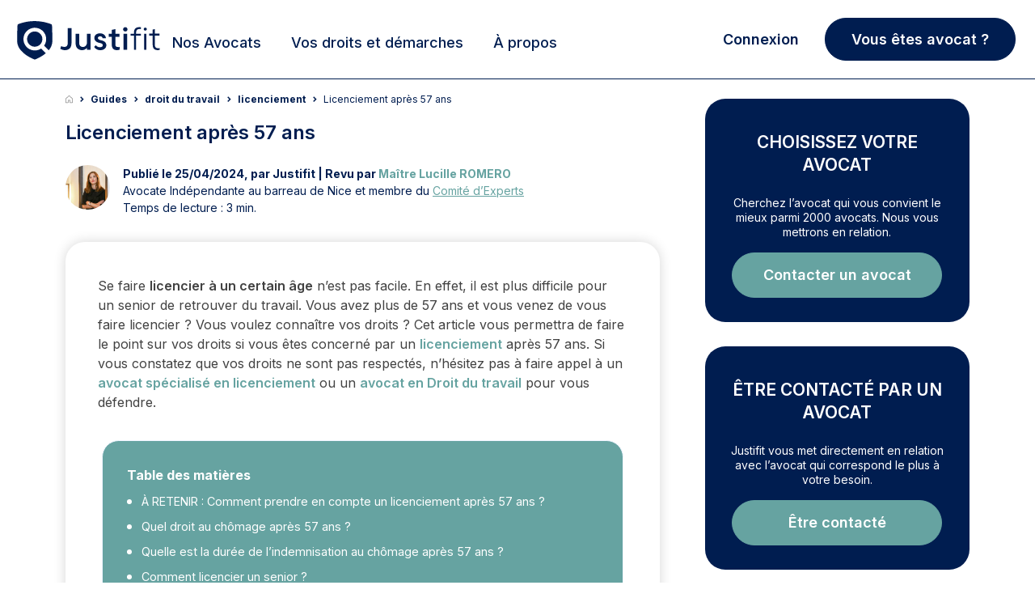

--- FILE ---
content_type: text/html; charset=UTF-8
request_url: https://www.justifit.fr/b/guides/droit-travail/licenciement-apres-57-ans/
body_size: 55507
content:
<!doctype html>
<html lang="fr-FR">
<head><script>(function(w,i,g){w[g]=w[g]||[];if(typeof w[g].push=='function')w[g].push(i)})
(window,'GTM-5MZ6TCX','google_tags_first_party');</script><script>(function(w,d,s,l){w[l]=w[l]||[];(function(){w[l].push(arguments);})('set', 'developer_id.dYzg1YT', true);
		w[l].push({'gtm.start':new Date().getTime(),event:'gtm.js'});var f=d.getElementsByTagName(s)[0],
		j=d.createElement(s);j.async=true;j.src='/3yw6/';
		f.parentNode.insertBefore(j,f);
		})(window,document,'script','dataLayer');</script>
    <meta charset="UTF-8">
    <meta name="viewport" content="width=device-width, initial-scale=1, maximum-scale=1, user-scalable=no">
	<meta name="description" content="Vous avez plus de 57 ans et vous venez de vous faire licencier ? Vous voulez connaître vos droits ? Cet article vous permettra de faire le point sur vos droits">
<title>Licenciement après 57 ans</title>	    <link rel="canonical" href="https://www.justifit.fr/b/guides/droit-travail/licenciement-apres-57-ans/">
		<style>img:is([sizes="auto" i], [sizes^="auto," i]) { contain-intrinsic-size: 3000px 1500px }</style>
	<style id='classic-theme-styles-inline-css'>
/*! This file is auto-generated */
.wp-block-button__link{color:#fff;background-color:#32373c;border-radius:9999px;box-shadow:none;text-decoration:none;padding:calc(.667em + 2px) calc(1.333em + 2px);font-size:1.125em}.wp-block-file__button{background:#32373c;color:#fff;text-decoration:none}
</style>
<style id='global-styles-inline-css'>
:root{--wp--preset--aspect-ratio--square: 1;--wp--preset--aspect-ratio--4-3: 4/3;--wp--preset--aspect-ratio--3-4: 3/4;--wp--preset--aspect-ratio--3-2: 3/2;--wp--preset--aspect-ratio--2-3: 2/3;--wp--preset--aspect-ratio--16-9: 16/9;--wp--preset--aspect-ratio--9-16: 9/16;--wp--preset--color--black: #000000;--wp--preset--color--cyan-bluish-gray: #abb8c3;--wp--preset--color--white: #ffffff;--wp--preset--color--pale-pink: #f78da7;--wp--preset--color--vivid-red: #cf2e2e;--wp--preset--color--luminous-vivid-orange: #ff6900;--wp--preset--color--luminous-vivid-amber: #fcb900;--wp--preset--color--light-green-cyan: #7bdcb5;--wp--preset--color--vivid-green-cyan: #00d084;--wp--preset--color--pale-cyan-blue: #8ed1fc;--wp--preset--color--vivid-cyan-blue: #0693e3;--wp--preset--color--vivid-purple: #9b51e0;--wp--preset--gradient--vivid-cyan-blue-to-vivid-purple: linear-gradient(135deg,rgba(6,147,227,1) 0%,rgb(155,81,224) 100%);--wp--preset--gradient--light-green-cyan-to-vivid-green-cyan: linear-gradient(135deg,rgb(122,220,180) 0%,rgb(0,208,130) 100%);--wp--preset--gradient--luminous-vivid-amber-to-luminous-vivid-orange: linear-gradient(135deg,rgba(252,185,0,1) 0%,rgba(255,105,0,1) 100%);--wp--preset--gradient--luminous-vivid-orange-to-vivid-red: linear-gradient(135deg,rgba(255,105,0,1) 0%,rgb(207,46,46) 100%);--wp--preset--gradient--very-light-gray-to-cyan-bluish-gray: linear-gradient(135deg,rgb(238,238,238) 0%,rgb(169,184,195) 100%);--wp--preset--gradient--cool-to-warm-spectrum: linear-gradient(135deg,rgb(74,234,220) 0%,rgb(151,120,209) 20%,rgb(207,42,186) 40%,rgb(238,44,130) 60%,rgb(251,105,98) 80%,rgb(254,248,76) 100%);--wp--preset--gradient--blush-light-purple: linear-gradient(135deg,rgb(255,206,236) 0%,rgb(152,150,240) 100%);--wp--preset--gradient--blush-bordeaux: linear-gradient(135deg,rgb(254,205,165) 0%,rgb(254,45,45) 50%,rgb(107,0,62) 100%);--wp--preset--gradient--luminous-dusk: linear-gradient(135deg,rgb(255,203,112) 0%,rgb(199,81,192) 50%,rgb(65,88,208) 100%);--wp--preset--gradient--pale-ocean: linear-gradient(135deg,rgb(255,245,203) 0%,rgb(182,227,212) 50%,rgb(51,167,181) 100%);--wp--preset--gradient--electric-grass: linear-gradient(135deg,rgb(202,248,128) 0%,rgb(113,206,126) 100%);--wp--preset--gradient--midnight: linear-gradient(135deg,rgb(2,3,129) 0%,rgb(40,116,252) 100%);--wp--preset--font-size--small: 13px;--wp--preset--font-size--medium: 20px;--wp--preset--font-size--large: 36px;--wp--preset--font-size--x-large: 42px;--wp--preset--spacing--20: 0.44rem;--wp--preset--spacing--30: 0.67rem;--wp--preset--spacing--40: 1rem;--wp--preset--spacing--50: 1.5rem;--wp--preset--spacing--60: 2.25rem;--wp--preset--spacing--70: 3.38rem;--wp--preset--spacing--80: 5.06rem;--wp--preset--shadow--natural: 6px 6px 9px rgba(0, 0, 0, 0.2);--wp--preset--shadow--deep: 12px 12px 50px rgba(0, 0, 0, 0.4);--wp--preset--shadow--sharp: 6px 6px 0px rgba(0, 0, 0, 0.2);--wp--preset--shadow--outlined: 6px 6px 0px -3px rgba(255, 255, 255, 1), 6px 6px rgba(0, 0, 0, 1);--wp--preset--shadow--crisp: 6px 6px 0px rgba(0, 0, 0, 1);}:where(.is-layout-flex){gap: 0.5em;}:where(.is-layout-grid){gap: 0.5em;}body .is-layout-flex{display: flex;}.is-layout-flex{flex-wrap: wrap;align-items: center;}.is-layout-flex > :is(*, div){margin: 0;}body .is-layout-grid{display: grid;}.is-layout-grid > :is(*, div){margin: 0;}:where(.wp-block-columns.is-layout-flex){gap: 2em;}:where(.wp-block-columns.is-layout-grid){gap: 2em;}:where(.wp-block-post-template.is-layout-flex){gap: 1.25em;}:where(.wp-block-post-template.is-layout-grid){gap: 1.25em;}.has-black-color{color: var(--wp--preset--color--black) !important;}.has-cyan-bluish-gray-color{color: var(--wp--preset--color--cyan-bluish-gray) !important;}.has-white-color{color: var(--wp--preset--color--white) !important;}.has-pale-pink-color{color: var(--wp--preset--color--pale-pink) !important;}.has-vivid-red-color{color: var(--wp--preset--color--vivid-red) !important;}.has-luminous-vivid-orange-color{color: var(--wp--preset--color--luminous-vivid-orange) !important;}.has-luminous-vivid-amber-color{color: var(--wp--preset--color--luminous-vivid-amber) !important;}.has-light-green-cyan-color{color: var(--wp--preset--color--light-green-cyan) !important;}.has-vivid-green-cyan-color{color: var(--wp--preset--color--vivid-green-cyan) !important;}.has-pale-cyan-blue-color{color: var(--wp--preset--color--pale-cyan-blue) !important;}.has-vivid-cyan-blue-color{color: var(--wp--preset--color--vivid-cyan-blue) !important;}.has-vivid-purple-color{color: var(--wp--preset--color--vivid-purple) !important;}.has-black-background-color{background-color: var(--wp--preset--color--black) !important;}.has-cyan-bluish-gray-background-color{background-color: var(--wp--preset--color--cyan-bluish-gray) !important;}.has-white-background-color{background-color: var(--wp--preset--color--white) !important;}.has-pale-pink-background-color{background-color: var(--wp--preset--color--pale-pink) !important;}.has-vivid-red-background-color{background-color: var(--wp--preset--color--vivid-red) !important;}.has-luminous-vivid-orange-background-color{background-color: var(--wp--preset--color--luminous-vivid-orange) !important;}.has-luminous-vivid-amber-background-color{background-color: var(--wp--preset--color--luminous-vivid-amber) !important;}.has-light-green-cyan-background-color{background-color: var(--wp--preset--color--light-green-cyan) !important;}.has-vivid-green-cyan-background-color{background-color: var(--wp--preset--color--vivid-green-cyan) !important;}.has-pale-cyan-blue-background-color{background-color: var(--wp--preset--color--pale-cyan-blue) !important;}.has-vivid-cyan-blue-background-color{background-color: var(--wp--preset--color--vivid-cyan-blue) !important;}.has-vivid-purple-background-color{background-color: var(--wp--preset--color--vivid-purple) !important;}.has-black-border-color{border-color: var(--wp--preset--color--black) !important;}.has-cyan-bluish-gray-border-color{border-color: var(--wp--preset--color--cyan-bluish-gray) !important;}.has-white-border-color{border-color: var(--wp--preset--color--white) !important;}.has-pale-pink-border-color{border-color: var(--wp--preset--color--pale-pink) !important;}.has-vivid-red-border-color{border-color: var(--wp--preset--color--vivid-red) !important;}.has-luminous-vivid-orange-border-color{border-color: var(--wp--preset--color--luminous-vivid-orange) !important;}.has-luminous-vivid-amber-border-color{border-color: var(--wp--preset--color--luminous-vivid-amber) !important;}.has-light-green-cyan-border-color{border-color: var(--wp--preset--color--light-green-cyan) !important;}.has-vivid-green-cyan-border-color{border-color: var(--wp--preset--color--vivid-green-cyan) !important;}.has-pale-cyan-blue-border-color{border-color: var(--wp--preset--color--pale-cyan-blue) !important;}.has-vivid-cyan-blue-border-color{border-color: var(--wp--preset--color--vivid-cyan-blue) !important;}.has-vivid-purple-border-color{border-color: var(--wp--preset--color--vivid-purple) !important;}.has-vivid-cyan-blue-to-vivid-purple-gradient-background{background: var(--wp--preset--gradient--vivid-cyan-blue-to-vivid-purple) !important;}.has-light-green-cyan-to-vivid-green-cyan-gradient-background{background: var(--wp--preset--gradient--light-green-cyan-to-vivid-green-cyan) !important;}.has-luminous-vivid-amber-to-luminous-vivid-orange-gradient-background{background: var(--wp--preset--gradient--luminous-vivid-amber-to-luminous-vivid-orange) !important;}.has-luminous-vivid-orange-to-vivid-red-gradient-background{background: var(--wp--preset--gradient--luminous-vivid-orange-to-vivid-red) !important;}.has-very-light-gray-to-cyan-bluish-gray-gradient-background{background: var(--wp--preset--gradient--very-light-gray-to-cyan-bluish-gray) !important;}.has-cool-to-warm-spectrum-gradient-background{background: var(--wp--preset--gradient--cool-to-warm-spectrum) !important;}.has-blush-light-purple-gradient-background{background: var(--wp--preset--gradient--blush-light-purple) !important;}.has-blush-bordeaux-gradient-background{background: var(--wp--preset--gradient--blush-bordeaux) !important;}.has-luminous-dusk-gradient-background{background: var(--wp--preset--gradient--luminous-dusk) !important;}.has-pale-ocean-gradient-background{background: var(--wp--preset--gradient--pale-ocean) !important;}.has-electric-grass-gradient-background{background: var(--wp--preset--gradient--electric-grass) !important;}.has-midnight-gradient-background{background: var(--wp--preset--gradient--midnight) !important;}.has-small-font-size{font-size: var(--wp--preset--font-size--small) !important;}.has-medium-font-size{font-size: var(--wp--preset--font-size--medium) !important;}.has-large-font-size{font-size: var(--wp--preset--font-size--large) !important;}.has-x-large-font-size{font-size: var(--wp--preset--font-size--x-large) !important;}
:where(.wp-block-post-template.is-layout-flex){gap: 1.25em;}:where(.wp-block-post-template.is-layout-grid){gap: 1.25em;}
:where(.wp-block-columns.is-layout-flex){gap: 2em;}:where(.wp-block-columns.is-layout-grid){gap: 2em;}
:root :where(.wp-block-pullquote){font-size: 1.5em;line-height: 1.6;}
</style>
<link rel='stylesheet' id='app_css_0-css' href='https://www.justifit.fr/wp-content/themes/ddfr/build/330.2bbe4a6c.css?ver=6.8.3' media='all' />
<link rel='stylesheet' id='app_css_1-css' href='https://www.justifit.fr/wp-content/themes/ddfr/build/app.46feda51.css?ver=6.8.3' media='all' />
<link rel='stylesheet' id='boxzilla-css' href='https://www.justifit.fr/wp-content/plugins/boxzilla/assets/css/styles.css?ver=3.4.2' media='all' />
<meta name="sentry-trace" content="029fe0f75cd543b796ab45ef8e126908-d42f2f8ee8c94451-0" />
<meta name="traceparent" content="00-029fe0f75cd543b796ab45ef8e126908-d42f2f8ee8c94451-00" />
<meta name="baggage" content="sentry-trace_id=029fe0f75cd543b796ab45ef8e126908,sentry-sample_rate=0.0001,sentry-transaction=%2Fb%2F%7Bcategory_name%7D,sentry-public_key=24080a1ca10c489aa74529a92b2f663b,sentry-release=v2.27.1,sentry-environment=production,sentry-sampled=false,sentry-sample_rand=0.036493" />
<script id="load-script-js-extra">
var params = {"gtm_id":"GTM-5MZ6TCX"};
</script>
<script src="https://www.justifit.fr/wp-content/themes/ddfr/js/load-script.js?ver=3.0.2" id="load-script-js"></script>
<script src="https://www.justifit.fr/wp-content/themes/ddfr/build/runtime.cab042e0.js?ver=6.8.3" id="app_js_0-js" defer data-wp-strategy="defer"></script>
<script src="https://www.justifit.fr/wp-content/themes/ddfr/build/48.5c607dd6.js?ver=6.8.3" id="app_js_1-js" defer data-wp-strategy="defer"></script>
<script src="https://www.justifit.fr/wp-content/themes/ddfr/build/875.c89c7b99.js?ver=6.8.3" id="app_js_2-js" defer data-wp-strategy="defer"></script>
<script src="https://www.justifit.fr/wp-content/themes/ddfr/build/692.9adac767.js?ver=6.8.3" id="app_js_3-js" defer data-wp-strategy="defer"></script>
<script src="https://www.justifit.fr/wp-content/themes/ddfr/build/154.fb017616.js?ver=6.8.3" id="app_js_4-js" defer data-wp-strategy="defer"></script>
<script src="https://www.justifit.fr/wp-content/themes/ddfr/build/971.2e20612d.js?ver=6.8.3" id="app_js_5-js" defer data-wp-strategy="defer"></script>
<script src="https://www.justifit.fr/wp-content/themes/ddfr/build/125.ac2f15f7.js?ver=6.8.3" id="app_js_6-js" defer data-wp-strategy="defer"></script>
<script src="https://www.justifit.fr/wp-content/themes/ddfr/build/app.3667acc6.js?ver=6.8.3" id="app_js_7-js" defer data-wp-strategy="defer"></script>
<script>(()=>{var o=[],i={};["on","off","toggle","show"].forEach((l=>{i[l]=function(){o.push([l,arguments])}})),window.Boxzilla=i,window.boxzilla_queue=o})();</script>    <link rel="icon" type="image/png" href="https://www.justifit.fr/wp-content/themes/ddfr/build/img/favicon-maitrise.5334ab1e.png"/>

	    <meta property='og:title' content='Licenciement après 57 ans'>
    <meta property='og:image' content='https://www.justifit.fr/wp-content/uploads/2020/10/Licenciement-apres-57-ans-1-400x225.jpg'>
    <meta property='og:description' content='Vous avez plus de 57 ans et vous venez de vous faire licencier ? Vous voulez connaître vos droits ? Cet article vous permettra de faire le point sur vos droits si vous êtes concerné par un licenciement après 57 ans.'>
    <meta property='og:type' content='website'>
    <meta property="og:url" content="https://www.justifit.fr/b/guides/droit-travail/licenciement-apres-57-ans/">
    </head>
<body>
<svg aria-hidden="true" style="position:absolute;width:0;height:0;overflow:hidden" version="1.1"
     xmlns="http://www.w3.org/2000/svg">
    <defs>
        <symbol id="icon-ban" viewBox="0 0 24 24">
            <path
                d="M16 0.5c-8.56 0-15.5 6.94-15.5 15.5s6.94 15.5 15.5 15.5 15.5-6.94 15.5-15.5-6.94-15.5-15.5-15.5zM24.132 7.868c4.090 4.090 4.375 10.343 1.292 14.727l-16.020-16.020c4.388-3.085 10.639-2.796 14.727 1.292zM7.868 24.132c-4.090-4.090-4.375-10.343-1.292-14.727l16.020 16.020c-4.388 3.085-10.639 2.796-14.727-1.292z"></path>
        </symbol>
        <symbol id="icon-balance" viewBox="0 0 24 24">
            <path
                d="M19.81,7.111,17.247,12.8H16.5l2.733-6.056h-4.22V20.851a49.516,49.516,0,0,1,5.307,1.472v.693H8.395v-.74a53.771,53.771,0,0,1,5.219-1.426V6.744H9.528L12.262,12.8h-.746L8.954,7.111,6.391,12.8H5.645L8.395,6.71v-.7h4.587a1.546,1.546,0,0,1,1.335-1.669,1.544,1.544,0,0,1,1.335,1.669h4.672v.6l2.8,6.19h-.746L19.81,7.111Zm-7.5,6.382a3.42,3.42,0,0,1-3.355,3.588A3.45,3.45,0,0,1,5.6,13.493s6.709,0,6.709,0Zm4.24,0s6.71,0,6.71,0a3.362,3.362,0,1,1-6.71,0Z"/>
        </symbol>
        <symbol id="icon-maps" viewBox="0 0 24 24">
            <path id="Tracé_1" data-name="Tracé 1"
                  d="M18.409,8.455c0,5.409-6.955,10.045-6.955,10.045S4.5,13.864,4.5,8.455a6.955,6.955,0,1,1,13.909,0Z"
                  transform="translate(-1.5)" stroke-linecap="round" stroke-linejoin="round" stroke-width="2"/>
            <path id="Tracé_2" data-name="Tracé 2"
                  d="M18.136,12.818A2.318,2.318,0,1,1,15.818,10.5,2.318,2.318,0,0,1,18.136,12.818Z"
                  transform="translate(-5.864 -4.864)" stroke-linecap="round" stroke-linejoin="round" stroke-width="2"/>
        </symbol>
        <symbol id="icon-search" viewBox="0 0 24 24">
            <path id="Icon_awesome-search" data-name="Icon awesome-search"
                  d="M17.882,15.676l-3.53-3.53a.849.849,0,0,0-.6-.248h-.577A7.362,7.362,0,1,0,11.9,13.173v.577a.849.849,0,0,0,.248.6l3.53,3.53a.846.846,0,0,0,1.2,0l1-1a.854.854,0,0,0,0-1.2ZM7.365,11.9A4.533,4.533,0,1,1,11.9,7.365,4.53,4.53,0,0,1,7.365,11.9Z"
                  transform="translate(0 1.814)"/>
        </symbol>
        <symbol id="icon-cross" viewBox="0 0 24 24">
            <path id="Icon_metro-cross" data-name="Icon metro-cross"
                  d="M14.461,11.569h0l-3.64-3.64,3.64-3.64h0a.376.376,0,0,0,0-.53l-1.72-1.72a.376.376,0,0,0-.53,0h0l-3.64,3.64L4.93,2.038h0a.376.376,0,0,0-.53,0L2.68,3.757a.376.376,0,0,0,0,.53h0l3.64,3.64-3.64,3.64h0a.376.376,0,0,0,0,.53l1.72,1.72a.376.376,0,0,0,.53,0h0l3.64-3.64,3.64,3.64h0a.376.376,0,0,0,.53,0l1.72-1.72a.376.376,0,0,0,0-.53Z"
                  transform="translate(2.929 2.572)"/>
        </symbol>
        <symbol id="icon-info" viewBox="0 0 24 24">
            <path id="Tracé_48" data-name="Tracé 48" d="M20.12,11.56A8.56,8.56,0,1,1,11.56,3a8.56,8.56,0,0,1,8.56,8.56Z"
                  stroke-linecap="round" stroke-linejoin="round" stroke-width="2"/>
            <path id="Tracé_49" data-name="Tracé 49" d="M18,21.424V18" transform="translate(-6.44 -6.44)"
                  stroke-linecap="round" stroke-linejoin="round" stroke-width="2"/>
            <path id="Tracé_50" data-name="Tracé 50" d="M18,12h0" transform="translate(-6.44 -3.864)"
                  stroke-linecap="round" stroke-linejoin="round" stroke-width="2"/>
        </symbol>
        <symbol id="icon-filters" viewBox="0 0 24 24">
            <path id="Tracé_6" data-name="Tracé 6"
                  d="M26.664,8.852H10.926a.926.926,0,0,1,0-1.852H26.664a.926.926,0,1,1,0,1.852"
                  transform="translate(-0.717 -0.313)"/>
            <path id="Tracé_7" data-name="Tracé 7"
                  d="M6.7,8.852H3.926A.926.926,0,0,1,3.926,7H6.7a.926.926,0,0,1,0,1.852"
                  transform="translate(-0.198 -0.313)"/>
            <path id="Tracé_8" data-name="Tracé 8"
                  d="M19.664,16.852H3.926a.926.926,0,0,1,0-1.852H19.664a.926.926,0,0,1,0,1.852"
                  transform="translate(-0.198 -0.907)"/>
            <path id="Tracé_9" data-name="Tracé 9"
                  d="M10.406,24.852H3.926a.926.926,0,1,1,0-1.852h6.48a.926.926,0,1,1,0,1.852"
                  transform="translate(-0.198 -1.501)"/>
            <path id="Tracé_10" data-name="Tracé 10"
                  d="M8.777,10.555a2.777,2.777,0,1,1,2.777-2.777,2.777,2.777,0,0,1-2.777,2.777m0-3.7a.926.926,0,1,0,.926.926.926.926,0,0,0-.926-.926"
                  transform="translate(-0.42 -0.165)"/>
            <path id="Tracé_11" data-name="Tracé 11"
                  d="M22.777,18.555a2.777,2.777,0,1,1,2.777-2.777,2.777,2.777,0,0,1-2.777,2.777m0-3.7a.926.926,0,1,0,.926.926.926.926,0,0,0-.926-.926"
                  transform="translate(-1.459 -0.759)"/>
            <path id="Tracé_12" data-name="Tracé 12"
                  d="M12.777,26.555a2.777,2.777,0,1,1,2.777-2.777,2.777,2.777,0,0,1-2.777,2.777m0-3.7a.926.926,0,1,0,.926.926.926.926,0,0,0-.926-.926"
                  transform="translate(-0.717 -1.352)"/>
            <path id="Tracé_13" data-name="Tracé 13"
                  d="M27.7,16.852H24.926a.926.926,0,1,1,0-1.852H27.7a.926.926,0,0,1,0,1.852"
                  transform="translate(-1.756 -0.907)"/>
            <path id="Tracé_14" data-name="Tracé 14"
                  d="M26.961,24.852H14.926a.926.926,0,1,1,0-1.852H26.961a.926.926,0,0,1,0,1.852"
                  transform="translate(-1.014 -1.501)"/>
        </symbol>
        <symbol id="legal-aid-new-icon" viewBox="0 0 16 16">
            <path fill-rule="evenodd" clip-rule="evenodd"
                  d="M3.98933 14H2.66667C2.29867 14 2 13.7013 2 13.3333V9.33333C2 8.96533 2.29867 8.66666 2.66667 8.66666H3.98933C4.35733 8.66666 4.656 8.96533 4.656 9.33333V13.3333C4.656 13.7013 4.35733 14 3.98933 14Z"
                  fill="#fff" stroke="currentColor" stroke-linecap="round" stroke-linejoin="round"/>
            <path
                d="M8.63976 11.3333H10.1891C10.4764 11.3333 10.7558 11.24 10.9858 11.0667L12.5898 9.85867C12.9904 9.55734 13.5504 9.59734 13.9044 9.95267V9.95267C14.2971 10.3473 14.2971 10.9867 13.9044 11.3807L12.5284 12.7627C12.1578 13.1347 11.6858 13.3887 11.1711 13.492L9.2251 13.8827C8.83976 13.96 8.44176 13.9507 8.05976 13.8547L6.30043 13.4133C6.09043 13.36 5.87376 13.3333 5.65643 13.3333H4.65576"
                fill="#fff" stroke="currentColor" stroke-linecap="round" stroke-linejoin="round"/>
            <path
                d="M8.63976 11.3333H9.62576C10.1811 11.3333 10.6318 10.8813 10.6318 10.3233V10.1213C10.6318 9.658 10.3178 9.254 9.86976 9.142L8.34776 8.76C8.10043 8.698 7.84643 8.66666 7.59176 8.66666C6.97643 8.66666 6.37443 8.84933 5.86243 9.19266L4.65576 10"
                fill="#fff" stroke="currentColor" stroke-linecap="round" stroke-linejoin="round"/>
            <path fill-rule="evenodd" clip-rule="evenodd"
                  d="M10.1909 2.44067L9.95824 2.68934L9.72491 2.44067C9.21357 1.89534 8.36557 1.85067 7.80024 2.33867C7.22224 2.83734 7.15357 3.702 7.62891 4.30067C8.30891 5.15667 9.08824 6.002 9.95824 6.66667C10.8502 5.98534 11.6462 5.11467 12.3382 4.23667C12.7876 3.66667 12.6949 2.83934 12.1469 2.36534L12.1216 2.34334C11.5509 1.85067 10.7022 1.89534 10.1909 2.44067Z"
                  fill="#FF2042" stroke="#FF2042" stroke-linecap="round" stroke-linejoin="round"/>
        </symbol>
    </defs>
</svg>


<header id="masthead" class="site-header h_m position-relative">
    <div id="preloader" style="display: none;">
        <div id="status">
            <div class="bouncing-loader">
                <div></div>
                <div></div>
                <div></div>
            </div>
        </div>
    </div>
    <a name="top"></a>
    <!--Bootstrap Menu-->
    <div class="head container px-3 py-0">
        <div class="row align-items-center mt-0 mt-md-2  position-relative">
            <div class="col-12 col-lg-2 h-100 m-0 p-0">
                <!--Mobile Menu-->
                <input type="checkbox" id="offcanvas-menu" class="tg d-none"/>
                <div class="hamb-mnu d-lg-none">
                    <aside class="m-ctr">
                        <label
                            for="offcanvas-menu"
                            class="c-btn"
                            data-testid="mobile-homepage-navigation-dropdown-close-button"
                        ></label>
                        <div class="m-scrl">
                            <div class="menu-heading clearfix"></div>
                            <nav class="m-menu">
                                <ul class="nav-links-mobile">
                                    <li class="mt-2">
                                        <a href="https://www.justifit.fr/trouver/avocats/france/">
                                            <span>
                                                Nos Avocats                                            </span>
                                        </a>
                                    </li>
                                    <li class="py-0 border-bottom-0">
                                        <div class="accordion accordion-flush" id="accordionChoisir">
                                            <div class="accordion-item">
                                                <h2 class="accordion-header">
                                                    <button class="accordion-button collapsed" type="button"
                                                            data-bs-toggle="collapse"
                                                            data-bs-target="#flush-collapseChoisir"
                                                            aria-expanded="false" aria-controls="flush-collapseChoisir">
                                                        Choisir son Avocat                                                    </button>
                                                </h2>
                                                <div id="flush-collapseChoisir" class="accordion-collapse collapse"
                                                     data-bs-parent="#accordionChoisir">
                                                    <div class="accordion-body">
                                                        <div class="menu-mobile-choisir-son-avocat-container"><ul id="choose-lawyer" class="menu"><li id="menu-item-76325" class="menu-item menu-item-type-taxonomy menu-item-object-category menu-item-76325"><a href="https://www.justifit.fr/b/guides/choisir-avocat/">Tous nos conseils pour choisir son avocat</a></li>
<li id="menu-item-72691" class="menu-item menu-item-type-taxonomy menu-item-object-category menu-item-72691"><a href="https://www.justifit.fr/b/guides/choisir-avocat/aide-juridictionnelle/">Aide juridictionnelle</a></li>
<li id="menu-item-72692" class="menu-item menu-item-type-taxonomy menu-item-object-category menu-item-72692"><a href="https://www.justifit.fr/b/guides/choisir-avocat/honoraires/">Honoraires avocat et relation</a></li>
<li id="menu-item-72693" class="menu-item menu-item-type-taxonomy menu-item-object-category menu-item-72693"><a href="https://www.justifit.fr/b/guides/choisir-avocat/porter-plainte/">Porter plainte</a></li>
<li id="menu-item-72694" class="menu-item menu-item-type-taxonomy menu-item-object-category menu-item-72694"><a href="https://www.justifit.fr/b/guides/choisir-avocat/professionnels-de-la-justice/">Professionnels de la justice</a></li>
</ul></div>                                                    </div>
                                                </div>
                                            </div>
                                        </div>
                                    </li>
                                    <li class="py-0 border-bottom-0">
                                        <div class="accordion accordion-flush" id="accordionGuides">
                                            <div class="accordion-item">
                                                <h2 class="accordion-header">
                                                    <button class="accordion-button collapsed" type="button"
                                                            data-bs-toggle="collapse"
                                                            data-bs-target="#flush-collapseGuides" aria-expanded="false"
                                                            aria-controls="flush-collapseGuides">
                                                        Vos droits et démarches                                                    </button>
                                                </h2>
                                                <div id="flush-collapseGuides" class="accordion-collapse collapse"
                                                     data-bs-parent="#accordionGuides">
                                                    <div class="accordion-body">
                                                        <div class="menu-mobile-guides-juridiques-container"><ul id="legal-guides" class="menu"><li id="menu-item-76319" class="menu-item menu-item-type-taxonomy menu-item-object-category current-post-ancestor menu-item-76319"><a href="https://www.justifit.fr/b/guides/">Tous nos articles juridiques</a></li>
<li id="menu-item-72695" class="menu-item menu-item-type-taxonomy menu-item-object-category current-post-ancestor current-menu-parent current-post-parent menu-item-72695"><a href="https://www.justifit.fr/b/guides/droit-travail/">Droit du travail</a></li>
<li id="menu-item-72696" class="menu-item menu-item-type-taxonomy menu-item-object-category menu-item-72696"><a href="https://www.justifit.fr/b/guides/divorce/">Divorce</a></li>
<li id="menu-item-72697" class="menu-item menu-item-type-taxonomy menu-item-object-category menu-item-72697"><a href="https://www.justifit.fr/b/guides/droit-famille/">Droit de la famille</a></li>
<li id="menu-item-72698" class="menu-item menu-item-type-taxonomy menu-item-object-category menu-item-72698"><a href="https://www.justifit.fr/b/guides/droit-penal/">Droit pénal</a></li>
<li id="menu-item-72699" class="menu-item menu-item-type-taxonomy menu-item-object-category menu-item-72699"><a href="https://www.justifit.fr/b/guides/droit-etrangers/">Droit des étrangers</a></li>
<li id="menu-item-72700" class="menu-item menu-item-type-taxonomy menu-item-object-category menu-item-72700"><a href="https://www.justifit.fr/b/guides/droit-societes/">Droit des sociétés</a></li>
<li id="menu-item-72703" class="menu-item menu-item-type-taxonomy menu-item-object-category menu-item-72703"><a href="https://www.justifit.fr/b/guides/droit-routier/">Droit routier</a></li>
<li id="menu-item-72704" class="menu-item menu-item-type-taxonomy menu-item-object-category menu-item-72704"><a href="https://www.justifit.fr/b/guides/droit-immobilier/">Droit de l&rsquo;immobilier</a></li>
<li id="menu-item-76323" class="menu-item menu-item-type-taxonomy menu-item-object-category menu-item-76323"><a href="https://www.justifit.fr/b/guides/droit-fiscal-guides/">Droit fiscal</a></li>
<li id="menu-item-72706" class="menu-item menu-item-type-taxonomy menu-item-object-category menu-item-72706"><a href="https://www.justifit.fr/b/guides/droit-contrats/">Droit des contrats</a></li>
<li id="menu-item-72707" class="menu-item menu-item-type-taxonomy menu-item-object-category menu-item-72707"><a href="https://www.justifit.fr/b/guides/droit-informatique/">Droit Numérique &#8211; informatique &#8211; internet</a></li>
<li id="menu-item-72708" class="menu-item menu-item-type-taxonomy menu-item-object-category menu-item-72708"><a href="https://www.justifit.fr/b/guides/droit-consommation/">Droit de la consommation</a></li>
<li id="menu-item-72709" class="menu-item menu-item-type-taxonomy menu-item-object-category menu-item-72709"><a href="https://www.justifit.fr/b/guides/droit-sante/">Droit de la santé</a></li>
<li id="menu-item-72710" class="menu-item menu-item-type-taxonomy menu-item-object-category menu-item-72710"><a href="https://www.justifit.fr/b/guides/droit-des-animaux/">Droit des animaux</a></li>
<li id="menu-item-76322" class="menu-item menu-item-type-taxonomy menu-item-object-category menu-item-76322"><a href="https://www.justifit.fr/b/guides/droit-des-assurances-guides/">Droit des assurances</a></li>
<li id="menu-item-72711" class="menu-item menu-item-type-taxonomy menu-item-object-category menu-item-72711"><a href="https://www.justifit.fr/b/guides/droit-propriete-intellectuelle/">Propriété intellectuelle</a></li>
<li id="menu-item-76321" class="menu-item menu-item-type-taxonomy menu-item-object-category menu-item-76321"><a href="https://www.justifit.fr/b/guides/simulateurs/">Simulateurs</a></li>
<li id="menu-item-72705" class="menu-item menu-item-type-taxonomy menu-item-object-category menu-item-72705"><a href="https://www.justifit.fr/b/actualites/">Actualités</a></li>
</ul></div>                                                    </div>
                                                </div>
                                            </div>
                                        </div>
                                    </li>

                                    <li class="py-0 border-bottom-0">
                                        <div class="accordion accordion-flush" id="collapse-a-propos">
                                            <div class="accordion-item">
                                                <h2 class="accordion-header">
                                                    <button
                                                        class="accordion-button collapsed"
                                                        type="button"
                                                        data-bs-toggle="collapse"
                                                        data-bs-target="#flush-collapse-a-propos"
                                                        aria-expanded="false" aria-controls="flush-collapse-a-propos">
                                                        À propos                                                    </button>
                                                </h2>
                                                <div id="flush-collapse-a-propos" class="accordion-collapse collapse"
                                                     data-bs-parent="#collapse-a-propos">
                                                    <div class="accordion-body p-0 mt-3 mb-4">
                                                        <div class="menu-mobile-menu-about-us-container"><ul id="menu-mobile-menu-about-us" class="menu"><li id="menu-item-85393" class="menu-item menu-item-type-post_type menu-item-object-page menu-item-85393"><a href="https://www.justifit.fr/qui-sommes-nous/">Qui sommes-nous ?</a></li>
<li id="menu-item-85397" class="menu-item menu-item-type-post_type menu-item-object-page menu-item-85397"><a href="https://www.justifit.fr/developpez-votre-clientele/">Notre offre avocat</a></li>
<li id="menu-item-85391" class="menu-item menu-item-type-post_type menu-item-object-page menu-item-85391"><a href="https://www.justifit.fr/notre-ligne-editoriale-du-comite-dexperts/">Notre ligne éditoriale</a></li>
<li id="menu-item-85392" class="menu-item menu-item-type-post_type menu-item-object-page menu-item-85392"><a href="https://www.justifit.fr/comite-expert/">Notre comité d’experts</a></li>
</ul></div>                                                    </div>
                                                </div>
                                            </div>
                                        </div>
                                    </li>

                                                                            <li>
                                            <a href="/recrutement/">
                                                <p class="m-0">
                                                    Justifit                                                    <span class="text-pink">
                                                    Recrutement                                                </span>
                                                </p>
                                                <small style="font-weight: 400;">
                                                    Notre site dédié à la carrière des avocats                                                </small>
                                            </a>
                                        </li>
                                    
                                                                            <li class="py-0 border-bottom-0">
                                            <div class="accordion accordion-flush" id="accordionMaitrise">
                                                <div class="accordion-item">
                                                    <h2 class="accordion-header">
                                                        <button
                                                            class="accordion-button collapsed"
                                                            type="button"
                                                            data-bs-toggle="collapse"
                                                            data-bs-target="#flush-collapseMaitrise"
                                                            aria-expanded="false"
                                                            aria-controls="flush-collapseMaitrise"
                                                        >
                                                            <div>
                                                                <span class="d-block">
                                                                    Découvrez                                                                    <span class="text-secondary">
                                                                        Maîtrise                                                                    </span>
                                                                </span>
                                                                <small class="fw-normal">
                                                                    Notre média pour les avocats connectés                                                                </small>
                                                            </div>
                                                        </button>
                                                    </h2>
                                                    <div id="flush-collapseMaitrise" class="accordion-collapse collapse"
                                                         data-bs-parent="#accordionMaitrise">
                                                        <div class="accordion-body">
                                                            <div class="menu-mobile-maitrise-container"><ul id="maitrise" class="menu"><li id="menu-item-76324" class="menu-item menu-item-type-taxonomy menu-item-object-category menu-item-76324"><a href="https://www.justifit.fr/b/maitrise/">Tous nos articles pour les avocats</a></li>
<li id="menu-item-72714" class="menu-item menu-item-type-taxonomy menu-item-object-category menu-item-72714"><a href="https://www.justifit.fr/b/maitrise/business/">Business</a></li>
<li id="menu-item-72715" class="menu-item menu-item-type-taxonomy menu-item-object-category menu-item-72715"><a href="https://www.justifit.fr/b/maitrise/marketing/">Marketing</a></li>
<li id="menu-item-72716" class="menu-item menu-item-type-taxonomy menu-item-object-category menu-item-72716"><a href="https://www.justifit.fr/b/maitrise/outils-digitaux/">Outils digitaux</a></li>
<li id="menu-item-72717" class="menu-item menu-item-type-taxonomy menu-item-object-category menu-item-72717"><a href="https://www.justifit.fr/b/maitrise/dev-perso/">Développement perso</a></li>
<li id="menu-item-72718" class="menu-item menu-item-type-taxonomy menu-item-object-category menu-item-72718"><a href="https://www.justifit.fr/b/maitrise/gestion-cabinet/">Gestion du cabinet</a></li>
</ul></div>                                                        </div>
                                                    </div>
                                                </div>
                                            </div>
                                        </li>
                                    
                                                                            <li>
                                            <a href="https://moncompte.justifit.fr/connexion-avocat" class="d-flex align-items-end">
                                            <span>
                                                Connexion avocat                                            </span>
                                                <img src="https://www.justifit.fr/wp-content/themes/ddfr/build/img/lock.4aca321f.svg" class="ms-1" alt="Connexion" width="25px" />
                                            </a>
                                        </li>
                                    
                                    <li>
                                        <a
                                            class="btn btn-primary btn-lg fs-5"
                                            href="/developpez-votre-clientele/"
                                        >
                                            Vous êtes avocat ?                                        </a>
                                    </li>
                                </ul>
                                                            </nav>
                        </div>
                    </aside>
                    <label for="offcanvas-menu" class="fsc"></label>
                </div>
                <!--Mobile Menu-->
                <!--Justifit Logo-->
                <div class="logo mt-1 mt-md-0 mb-1">
                    <a
                        href="https://www.justifit.fr/">
                        <img
                            src="https://www.justifit.fr/wp-content/themes/ddfr/build/img/justifit-logo-dark.180ef0ef.svg"
                            class="mb-1"
                            alt="Avocats, nos conseils pour développer la croissance de votre cabinet"
                        />
                    </a>
                </div>
                <!--Justifit Logo-->
                    <div
        class="h-nav"
        data-testid="mobile-homepage-navigation-dropdown-expand-button"
    >
        <label for="offcanvas-menu" class="t-btn"></label>
    </div>

            <div class="h-srch h-ic">
            <a class="lb icon-search" href="#search"></a>
            <div class="lb-btn">
                <div class="lb-t" id="search">
                    <form
                        role="search" method="get" class="justifit-fullscreen-searchform"
                        action="https://www.justifit.fr/"
                    >
                        <label>
                            <input
                                type="search" class="search-field"
                                placeholder="Recherche dans les articles"
                                value="" name="s"
                                title="Votre Recherche :"
                            />
                        </label>
                        <label class="search-button search-overlay">
                            <i aria-hidden="true"></i>
                            <input type="hidden" name="post_type" value="post"/>
                            <input type="submit" class="search-submit"
                                   value=""/>
                        </label>
                    </form>
                    <a class="lb-x" href="#"></a>
                </div>
            </div>
        </div>
                    </div>
            <div class="col-6 mt-0 d-none d-md-flex text-start h-100 menu-holder align-items-center">
                <!-- Main Menu-->
                    <nav class="menu-head mt-n1">
        <div class="p-menu">
            <ul class="header-menu p-0 m-0">
                
                    <li class=" menu-item-type-post_type_archive menu-item-object-lawyer d-inline-block me-4">
                        <a class="px-0 pt-4 pb-3 d-block font-weight-semibold"
                           href="https://www.justifit.fr/trouver/avocats/france/">
                            Nos Avocats                        </a>

                        
                                            </li>
                
                    <li class=" menu-item-type-taxonomy menu-item-object-category current-post-ancestor d-inline-block me-4">
                        <a class="px-0 pt-4 pb-3 d-block font-weight-semibold"
                           href="https://www.justifit.fr/b/guides/">
                            Vos droits et démarches                        </a>

                                                                                <div class="dropdown p-5 bg-white rounded-4 w-100">
                                <div class="row">
                                    <div class="col-9">
                                        <div class="row">
                                                                                            <div class="col-4 mb-4">
                                                    <ul>
                                                        
            <li class=" menu-item-type-taxonomy menu-item-object-category current-post-ancestor current-menu-parent current-post-parent ">
            <a
                href="https://www.justifit.fr/b/guides/droit-travail/"
                class="pb-1 d-block font-weight-semibold fs-18"
                target="_blank"
            >
                Droit du travail            </a>

                            <ul class="ps-0">
                    
                        <li class=" menu-item-type-taxonomy menu-item-object-category ">
                            <a href="https://www.justifit.fr/b/guides/droit-travail/contrat/" class="pb-1 d-block">
                                Contrat de travail                            </a>
                        </li>
                    
                        <li class=" menu-item-type-taxonomy menu-item-object-category ">
                            <a href="https://www.justifit.fr/b/guides/droit-travail/harcelement-au-travail/" class="pb-1 d-block">
                                Harcèlement au travail                            </a>
                        </li>
                    
                        <li class=" menu-item-type-taxonomy menu-item-object-category current-post-ancestor current-menu-parent current-post-parent ">
                            <a href="https://www.justifit.fr/b/guides/droit-travail/licenciement-travail/" class="pb-1 d-block">
                                Licenciement                            </a>
                        </li>
                    
                        <li class=" menu-item-type-taxonomy menu-item-object-category ">
                            <a href="https://www.justifit.fr/b/guides/droit-travail/rupture-conventionnelle-travail/" class="pb-1 d-block">
                                Rupture conventionnelle                            </a>
                        </li>
                    
                        <li class="text-secondary menu-item-type-taxonomy menu-item-object-category current-post-ancestor current-menu-parent current-post-parent ">
                            <a href="https://www.justifit.fr/b/guides/droit-travail/" class="pb-1 d-block">
                                Voir plus &gt;                            </a>
                        </li>
                                    </ul>
                    </li>

                                                            </ul>
                                                </div>
                                                                                            <div class="col-4 mb-4">
                                                    <ul>
                                                        
            <li class=" menu-item-type-taxonomy menu-item-object-category ">
            <a
                href="https://www.justifit.fr/b/guides/droit-routier/"
                class="pb-1 d-block font-weight-semibold fs-18"
                target="_blank"
            >
                Droit routier            </a>

                            <ul class="ps-0">
                    
                        <li class=" menu-item-type-taxonomy menu-item-object-category ">
                            <a href="https://www.justifit.fr/b/guides/droit-routier/accident-de-la-route/" class="pb-1 d-block">
                                Accident de la route                            </a>
                        </li>
                    
                        <li class=" menu-item-type-taxonomy menu-item-object-category ">
                            <a href="https://www.justifit.fr/b/guides/droit-routier/code-de-la-route-guide/" class="pb-1 d-block">
                                Code de la route                            </a>
                        </li>
                    
                        <li class=" menu-item-type-taxonomy menu-item-object-category ">
                            <a href="https://www.justifit.fr/b/guides/droit-routier/infractions-routieres/" class="pb-1 d-block">
                                Infractions routières                            </a>
                        </li>
                    
                        <li class=" menu-item-type-taxonomy menu-item-object-category ">
                            <a href="https://www.justifit.fr/b/guides/droit-routier/permis-de-conduire-droit-routier/" class="pb-1 d-block">
                                Permis de conduire                            </a>
                        </li>
                    
                        <li class="text-secondary menu-item-type-taxonomy menu-item-object-category ">
                            <a href="https://www.justifit.fr/b/guides/droit-routier/" class="pb-1 d-block">
                                Voir plus &gt;                            </a>
                        </li>
                                    </ul>
                    </li>

                                                            </ul>
                                                </div>
                                                                                            <div class="col-4 mb-4">
                                                    <ul>
                                                        
            <li class=" menu-item-type-taxonomy menu-item-object-category ">
            <a
                href="https://www.justifit.fr/b/guides/droit-penal/"
                class="pb-1 d-block font-weight-semibold fs-18"
                target="_blank"
            >
                Droit pénal            </a>

                            <ul class="ps-0">
                    
                        <li class=" menu-item-type-taxonomy menu-item-object-category ">
                            <a href="https://www.justifit.fr/b/guides/droit-penal/agression/" class="pb-1 d-block">
                                Agression                            </a>
                        </li>
                    
                        <li class=" menu-item-type-taxonomy menu-item-object-category ">
                            <a href="https://www.justifit.fr/b/guides/droit-penal/harcelement/" class="pb-1 d-block">
                                Harcèlement                            </a>
                        </li>
                    
                        <li class=" menu-item-type-taxonomy menu-item-object-category ">
                            <a href="https://www.justifit.fr/b/guides/droit-penal/justice-des-mineurs/" class="pb-1 d-block">
                                Justice des mineurs                            </a>
                        </li>
                    
                        <li class=" menu-item-type-taxonomy menu-item-object-category ">
                            <a href="https://www.justifit.fr/b/guides/droit-penal/violences-conjugales/" class="pb-1 d-block">
                                Violences conjugales                            </a>
                        </li>
                    
                        <li class="text-secondary menu-item-type-taxonomy menu-item-object-category ">
                            <a href="https://www.justifit.fr/b/guides/droit-penal/" class="pb-1 d-block">
                                Voir plus &gt;                            </a>
                        </li>
                                    </ul>
                    </li>

                                                            </ul>
                                                </div>
                                                                                            <div class="col-4 mb-4">
                                                    <ul>
                                                        
            <li class=" menu-item-type-taxonomy menu-item-object-category ">
            <a
                href="https://www.justifit.fr/b/guides/droit-etrangers/"
                class="pb-1 d-block font-weight-semibold fs-18"
                target="_blank"
            >
                Droit des étrangers            </a>

                            <ul class="ps-0">
                    
                        <li class=" menu-item-type-taxonomy menu-item-object-category ">
                            <a href="https://www.justifit.fr/b/guides/droit-etrangers/demande-de-nationalite-francaise/" class="pb-1 d-block">
                                Demande de nationalité française                            </a>
                        </li>
                    
                        <li class=" menu-item-type-taxonomy menu-item-object-category ">
                            <a href="https://www.justifit.fr/b/guides/droit-etrangers/droit-des-sans-papiers/" class="pb-1 d-block">
                                Droit des sans-papiers                            </a>
                        </li>
                    
                        <li class=" menu-item-type-taxonomy menu-item-object-category ">
                            <a href="https://www.justifit.fr/b/guides/droit-etrangers/oqtf/" class="pb-1 d-block">
                                OQTF                            </a>
                        </li>
                    
                        <li class=" menu-item-type-taxonomy menu-item-object-category ">
                            <a href="https://www.justifit.fr/b/guides/droit-etrangers/titre-de-sejour/" class="pb-1 d-block">
                                Titre de séjour                            </a>
                        </li>
                    
                        <li class="text-secondary menu-item-type-taxonomy menu-item-object-category ">
                            <a href="https://www.justifit.fr/b/guides/droit-etrangers/" class="pb-1 d-block">
                                Voir plus &gt;                            </a>
                        </li>
                                    </ul>
                    </li>

                                                            </ul>
                                                </div>
                                                                                            <div class="col-4 mb-4">
                                                    <ul>
                                                        
            <li class=" menu-item-type-taxonomy menu-item-object-category ">
            <a
                href="https://www.justifit.fr/b/guides/divorce/"
                class="pb-1 d-block font-weight-semibold fs-18"
                target="_blank"
            >
                Divorce            </a>

                            <ul class="ps-0">
                    
                        <li class=" menu-item-type-taxonomy menu-item-object-category ">
                            <a href="https://www.justifit.fr/b/guides/divorce/cout-dun-divorce/" class="pb-1 d-block">
                                Coût d&#039;un divorce                            </a>
                        </li>
                    
                        <li class=" menu-item-type-taxonomy menu-item-object-category ">
                            <a href="https://www.justifit.fr/b/guides/divorce/garde-des-enfants/" class="pb-1 d-block">
                                Garde des enfants                            </a>
                        </li>
                    
                        <li class=" menu-item-type-taxonomy menu-item-object-category ">
                            <a href="https://www.justifit.fr/b/guides/divorce/pension-alimentaire/" class="pb-1 d-block">
                                Pension alimentaire                            </a>
                        </li>
                    
                        <li class=" menu-item-type-taxonomy menu-item-object-category ">
                            <a href="https://www.justifit.fr/b/guides/divorce/procedures-dun-divorce/" class="pb-1 d-block">
                                Procédures d&#039;un divorce                            </a>
                        </li>
                    
                        <li class="text-secondary menu-item-type-taxonomy menu-item-object-category ">
                            <a href="https://www.justifit.fr/b/guides/divorce/" class="pb-1 d-block">
                                Voir plus &gt;                            </a>
                        </li>
                                    </ul>
                    </li>

                                                            </ul>
                                                </div>
                                                                                            <div class="col-4 mb-4">
                                                    <ul>
                                                        
            <li class=" menu-item-type-taxonomy menu-item-object-category ">
            <a
                href="https://www.justifit.fr/b/guides/droit-famille/"
                class="pb-1 d-block font-weight-semibold fs-18"
                target="_blank"
            >
                Droit de la famille            </a>

                            <ul class="ps-0">
                    
                        <li class=" menu-item-type-taxonomy menu-item-object-category ">
                            <a href="https://www.justifit.fr/b/guides/droit-famille/droit-patrimoine/" class="pb-1 d-block">
                                Droit du patrimoine                            </a>
                        </li>
                    
                        <li class=" menu-item-type-taxonomy menu-item-object-category ">
                            <a href="https://www.justifit.fr/b/guides/droit-famille/filiation/" class="pb-1 d-block">
                                Filiation                            </a>
                        </li>
                    
                        <li class="text-secondary menu-item-type-taxonomy menu-item-object-category ">
                            <a href="https://www.justifit.fr/b/guides/droit-famille/" class="pb-1 d-block">
                                Voir plus &gt;                            </a>
                        </li>
                                    </ul>
                    </li>

                                                            </ul>
                                                </div>
                                                                                            <div class="col-4 mb-4">
                                                    <ul>
                                                        
            <li class=" menu-item-type-taxonomy menu-item-object-category ">
            <a
                href="https://www.justifit.fr/b/guides/droit-societes/"
                class="pb-1 d-block font-weight-semibold fs-18"
                target="_blank"
            >
                Droit des sociétés            </a>

                            <ul class="ps-0">
                    
                        <li class="text-secondary menu-item-type-taxonomy menu-item-object-category ">
                            <a href="https://www.justifit.fr/b/guides/droit-societes/" class="pb-1 d-block">
                                Voir plus &gt;                            </a>
                        </li>
                                    </ul>
                    </li>

                                                            </ul>
                                                </div>
                                                                                            <div class="col-4 mb-4">
                                                    <ul>
                                                        
            <li class=" menu-item-type-taxonomy menu-item-object-category ">
            <a
                href="https://www.justifit.fr/b/guides/droit-immobilier/"
                class="pb-1 d-block font-weight-semibold fs-18"
                target="_blank"
            >
                Droit de l&#039;immobilier            </a>

                            <ul class="ps-0">
                    
                        <li class="text-secondary menu-item-type-taxonomy menu-item-object-category ">
                            <a href="https://www.justifit.fr/b/guides/droit-immobilier/" class="pb-1 d-block">
                                Voir plus &gt;                            </a>
                        </li>
                                    </ul>
                    </li>

                                                            </ul>
                                                </div>
                                            
                                            <div class="col-4 mb-4">
                                                <ul>
                                                    
            <li class=" menu-item-type-taxonomy menu-item-object-category ">
            <a
                href="https://www.justifit.fr/b/guides/droit-des-animaux/"
                class="pb-1 d-block font-weight-semibold fs-18"
                target="_blank"
            >
                Droit des animaux            </a>

                    </li>

        
            <li class=" menu-item-type-taxonomy menu-item-object-category ">
            <a
                href="https://www.justifit.fr/b/guides/droit-consommation/"
                class="pb-1 d-block font-weight-semibold fs-18"
                target="_blank"
            >
                Droit de la consommation            </a>

                    </li>

        
            <li class=" menu-item-type-taxonomy menu-item-object-category ">
            <a
                href="https://www.justifit.fr/b/guides/droit-informatique/"
                class="pb-1 d-block font-weight-semibold fs-18"
                target="_blank"
            >
                Droit Numérique - informatique            </a>

                    </li>

        
            <li class=" menu-item-type-taxonomy menu-item-object-category ">
            <a
                href="https://www.justifit.fr/b/guides/droit-sante/"
                class="pb-1 d-block font-weight-semibold fs-18"
                target="_blank"
            >
                Droit de la santé            </a>

                    </li>

                                                        </ul>
                                            </div>
                                        </div>
                                    </div>
                                    <div class="col-3 border-left">
                                        <div class="col-9">
                                            <div class="row">
                                                                                                    <div class="col-12 mb-4">
                                                        <ul>
                                                            
            <li class="justice-hammer menu-item-type-taxonomy menu-item-object-category ">
            <a
                href="https://www.justifit.fr/b/guides/choisir-avocat/"
                class="pb-1 d-block font-weight-semibold fs-18"
                target="_blank"
            >
                Choisir son avocat            </a>

                            <ul class="ps-0">
                    
                        <li class=" menu-item-type-taxonomy menu-item-object-category ">
                            <a href="https://www.justifit.fr/b/guides/choisir-avocat/porter-plainte/" class="pb-1 d-block">
                                Porter plainte                            </a>
                        </li>
                    
                        <li class=" menu-item-type-taxonomy menu-item-object-category ">
                            <a href="https://www.justifit.fr/b/guides/choisir-avocat/aide-juridictionnelle/" class="pb-1 d-block">
                                Aide juridictionnelle                            </a>
                        </li>
                    
                        <li class=" menu-item-type-taxonomy menu-item-object-category ">
                            <a href="https://www.justifit.fr/b/guides/choisir-avocat/honoraires/" class="pb-1 d-block">
                                Honoraires des avocats                            </a>
                        </li>
                    
                        <li class=" menu-item-type-taxonomy menu-item-object-category ">
                            <a href="https://www.justifit.fr/b/guides/choisir-avocat/professionnels-de-la-justice/" class="pb-1 d-block">
                                Professionnels                            </a>
                        </li>
                    
                        <li class="text-secondary menu-item-type-taxonomy menu-item-object-category ">
                            <a href="https://www.justifit.fr/b/guides/choisir-avocat/" class="pb-1 d-block">
                                Voir plus &gt;                            </a>
                        </li>
                                    </ul>
                    </li>

                                                                </ul>
                                                    </div>
                                                                                                    <div class="col-12 mb-4">
                                                        <ul>
                                                            
            <li class="menu-settings menu-item-type-taxonomy menu-item-object-category ">
            <a
                href="https://www.justifit.fr/b/guides/simulateurs/"
                class="pb-1 d-block font-weight-semibold fs-18"
                target="_blank"
            >
                Simulateurs            </a>

                            <ul class="ps-0">
                    
                        <li class=" menu-item-object-post ">
                            <a href="https://www.justifit.fr/b/guides/droit-travail/licenciement-travail/calcul-duree-du-preavis-de-licenciement/" class="pb-1 d-block">
                                Préavis de licenciement                            </a>
                        </li>
                    
                        <li class=" menu-item-object-post ">
                            <a href="https://www.justifit.fr/b/guides/droit-travail/demission/calcul-preavis-de-demission/" class="pb-1 d-block">
                                Préavis de démission                            </a>
                        </li>
                    
                        <li class=" menu-item-object-post ">
                            <a href="https://www.justifit.fr/b/guides/droit-travail/salaires-et-primes/calculer-le-salaire-net-en-fonction-du-salaire-brut/" class="pb-1 d-block">
                                Salaire net/Salaire brut                            </a>
                        </li>
                    
                        <li class="text-secondary menu-item-type-taxonomy menu-item-object-category ">
                            <a href="https://www.justifit.fr/b/guides/simulateurs/" class="pb-1 d-block">
                                Voir plus &gt;                            </a>
                        </li>
                                    </ul>
                    </li>

                                                                </ul>
                                                    </div>
                                                                                                <div class="col-12 mb-4">
                                                    <ul>
                                                        
            <li class=" menu-item-type-post_type_archive menu-item-object-lawyer ">
            <a href="https://www.justifit.fr/trouver/avocats/france/">
                <img src="/wp-content/themes/ddfr/img/menu-lead.png?v=1" alt="Trouver un avocat sur Justifit"/>
            </a>
        </li>
                                                            </ul>
                                                </div>
                                            </div>
                                        </div>
                                    </div>
                                </div>
                            </div>
                        
                                            </li>
                
                    <li class="apropos d-inline-block me-4">
                        <a class="px-0 pt-4 pb-3 d-block font-weight-semibold"
                           href="/#">
                            À propos                        </a>

                        
                                                    <div class="dropdown p-5 bg-white rounded-4 w-auto">
                                <ul class="ps-0">
                                    
            <li class=" ">
            <a
                href="https://www.justifit.fr/qui-sommes-nous/"
                class="pb-1 d-block font-weight-semibold fs-18"
                target="_blank"
            >
                Qui sommes-nous ?            </a>

                    </li>

        
            <li class=" ">
            <a
                href="https://www.justifit.fr/developpez-votre-clientele/"
                class="pb-1 d-block font-weight-semibold fs-18"
                target="_blank"
            >
                Notre offre avocat            </a>

                    </li>

        
            <li class=" ">
            <a
                href="https://www.justifit.fr/notre-ligne-editoriale-du-comite-dexperts/"
                class="pb-1 d-block font-weight-semibold fs-18"
                target="_blank"
            >
                Notre ligne éditoriale            </a>

                    </li>

        
            <li class=" ">
            <a
                href="https://www.justifit.fr/comite-expert/"
                class="pb-1 d-block font-weight-semibold fs-18"
                target="_blank"
            >
                Notre comité d’experts            </a>

                    </li>

        
            <li class="d-flex align-items-center position-relative">
            <a
                href="/recrutement/"
                class="stretched-link"
                target="_blank"
            >
                <div class="w-100">

                                        <p class="m-0 font-weight-semibold fs-18 pb-1">
                        Justifit                        <span class="text-pink">
                        Recrutement                        </span>
                    </p>
                    <p class="m-0 fs-14">Notre site dédié à la carrière des avocats</p>
                </div>
            </a>
        </li>
        
            <li class="d-flex align-items-center position-relative">
            <a
                href="/maitrise/"
                class="stretched-link"
                target="_blank"
            >
                <div class="w-100">

                                        <p class="m-0 font-weight-semibold fs-18 pb-1">
                        Découvrez                        <span class="text-secondary">
                        Maîtrise                        </span>
                    </p>
                    <p class="m-0 fs-14">Notre média pour les avocats connectés</p>
                </div>
            </a>
        </li>
                                        </ul>
                            </div>
                                            </li>
                            </ul>
        </div>
    </nav>

                    <!-- Main Menu-->
            </div>
            <div class="col-4 m-0 pb-2 h-100 connection-holder d-none d-md-block">
                <!--Lawyer Menu-->
                <nav id="nav-wrapper" class="d-flex align-items-center justify-content-end">
                                            <a
                            href="https://moncompte.justifit.fr/connexion-avocat"
                            class="px-0 py-2 login fw-semibold me-4"
                        >
                            Connexion                        </a>
                    
                                            <a
                            href="/developpez-votre-clientele/"
                            class="btn btn-primary btn-lg fs-5"
                            id="register"
                        >
                            Vous êtes avocat ?                        </a>
                                    </nav>
            </div>
            <!--Lawyer Menu-->
            </nav>
        </div>
        <!--Bootstrap Menu-->
</header>
<script>
    function toggleavocat() {
        document.getElementById("myDropdown").classList.toggle("show");
        document.getElementById("register").classList.toggle("registerBttnGreen");
    }

    window.onclick = function (event) {
        if (!event.target.matches('.dropbtn')) {
            var dropdowns = document.getElementsByClassName("dropdown-content");
            var buttonregister = document.getElementById("register");
            var i;
            for (i = 0; i < dropdowns.length; i++) {
                var openDropdown = dropdowns[i];
                if (openDropdown.classList.contains('show')) {
                    openDropdown.classList.remove('show');
                    buttonregister.classList.remove('registerBttnGreen')
                }
            }
        }
    }
</script>
<script defer src="https://www.justifit.fr/wp-content/themes/ddfr/js/main2.min.js?ver=3.0.2"></script>
<article id="post-4184" class="container article-holder mb-4">
    <div class="post-header">
        <div class="post-content row gx-5 mx-0">
            <div class="left-part col-12 col-lg-8 p-2 pe-lg-2">
                <div class="menu-fl mt-0 mb-1">
                    <div class="container px-0">
                        <ul id="breadcrumbs" itemscope itemtype="https://schema.org/BreadcrumbList"><li 
                class="item-home"
                 itemprop="itemListElement"
                  itemscope
                   itemtype="https://schema.org/ListItem"
                   >
                   <a
                    class="bread-link bread-home" 
                    href="https://www.justifit.fr/"
                     title="Accueil"
                     itemscope 
                     itemtype="https://schema.org/WebPage"
                     itemprop="item"
                     itemid="https://www.justifit.fr/"
                     >
                     <span itemprop="name" content="Accueil"></span>
                     <img src="https://www.justifit.fr/wp-content/themes/ddfr/build/img/home.771a42d2.svg" alt="Accueil" />
                   </a>
                   <meta itemprop="position" content="1" />
                   </li><li class="item-cat" itemprop="itemListElement" itemscope itemtype="https://schema.org/ListItem"><a class="bread-cat" href="https://www.justifit.fr/b/guides/" itemscope itemtype="https://schema.org/WebPage" itemprop="item" itemid="https://www.justifit.fr/b/guides/"><span itemprop="name">Guides</span></a><meta itemprop="position" content="2" /></li><li class="item-cat" itemprop="itemListElement" itemscope itemtype="https://schema.org/ListItem"><a class="bread-cat" href="https://www.justifit.fr/b/guides/droit-travail/" itemscope itemtype="https://schema.org/WebPage" itemprop="item" itemid="https://www.justifit.fr/b/guides/droit-travail/"><span itemprop="name">droit du travail</span></a><meta itemprop="position" content="3" /></li><li class="item-cat" itemprop="itemListElement" itemscope itemtype="https://schema.org/ListItem"><a class="bread-cat" href="https://www.justifit.fr/b/guides/droit-travail/licenciement-travail/" itemscope itemtype="https://schema.org/WebPage" itemprop="item" itemid="https://www.justifit.fr/b/guides/droit-travail/licenciement-travail/"><span itemprop="name">licenciement</span></a><meta itemprop="position" content="4" /></li><li class="item-current item-4184" itemprop="itemListElement" itemscope itemtype="https://schema.org/ListItem"><span itemprop="item" itemscope itemtype="https://schema.org/WebPage" itemid="https://www.justifit.fr/b/guides/droit-travail/licenciement-apres-57-ans/"><span class="bread-current bread-4184" itemprop="name">Licenciement après 57 ans</span></span><meta itemprop="position" content="5" /></li></ul>                    </div>
                </div>
                <h1 class="post-title">Licenciement après 57 ans</h1>                <div class="signature-holder mb-3 mb-md-4">
                    <div class="d-flex align-items-center w-100">
                        <div class="avatar-holder mt-1 me-2">
                                                                                                <a href="https://www.justifit.fr/avocats/avocat-nice-maitre-lucille-romero-27010/"
                                       target="_blank">
                                        <img src="https://www.justifit.fr/wp-content/uploads/2021/09/Maitre-Lucille-ROMERO_Photo-34_Photo-Profil_400x400-160x160.jpg" class="rounded-circle position-relative"  alt="Justifit Avocat  "/>                                    </a>
                                                                                    </div>
                        <div class="post-metas pt-2 align-items-center">
                                                            <span class="fw-bold">
                                                                                    Publié le                                            25/04/2024, par                                             Justifit                                            | Revu par                                            <a href="https://www.justifit.fr/avocats/avocat-nice-maitre-lucille-romero-27010/">
                                                Maître Lucille ROMERO                                            </a>
                                                                            </span>
                                                        <p class="mb-0">
                                                                                                            <span>
                                                                                            Avocate Indépendante                                                au barreau de                                                Nice                                                et membre du                                                <a
                                                    href="https://www.justifit.fr/comite-expert/">
                                                    Comité d’Experts                                                </a>
                                                                                    </span>
                                                                                                </p>
                            <p class="mb-0">
                                Temps de lecture :                                                                3 min.                            </p>

                        </div>
                    </div>
                </div>
                <div class="article-content card border-0 rounded-4 py-0 py-md-4 px-0 px-md-5">
                    <p>Se faire <strong>licencier à un certain âge</strong> n’est pas facile. En effet, il est plus difficile pour un senior de retrouver du travail. Vous avez plus de 57 ans et vous venez de vous faire licencier ? Vous voulez connaître vos droits ? Cet article vous permettra de faire le point sur vos droits si vous êtes concerné par un <a href="https://www.justifit.fr/b/guides/droit-travail/licenciement/">licenciement</a> après 57 ans. Si vous constatez que vos droits ne sont pas respectés, n’hésitez pas à faire appel à un <a href="https://www.justifit.fr/avocats/q/licenciement/">avocat spécialisé en licenciement</a> ou un <a href="https://www.justifit.fr/trouver/avocats/france/droit-du-travail/">avocat en Droit du travail</a> pour vous défendre.</p><div class="lwptoc lwptoc-autoWidth lwptoc-baseItems lwptoc-light lwptoc-notInherit" data-smooth-scroll="1" data-smooth-scroll-offset="24"><div class="lwptoc_i">    <div class="lwptoc_header">
        <b class="lwptoc_title">Table des matières</b>            </div>
<div class="lwptoc_items lwptoc_items-visible">
    <div class="lwptoc_itemWrap"><div class="lwptoc_item">    <a href="#A_RETENIR_Comment_prendre_en_compte_un_licenciement_apres_57_ans">
                <span class="lwptoc_item_label">À RETENIR : Comment prendre en compte un licenciement après 57 ans ?</span>
    </a>
    </div><div class="lwptoc_item">    <a href="#Quel_droit_au_chomage_apres_57_ans">
                <span class="lwptoc_item_label">Quel droit au chômage après 57 ans ?</span>
    </a>
    </div><div class="lwptoc_item">    <a href="#Quelle_est_la_duree_de_lindemnisation_au_chomage_apres_57_ans">
                <span class="lwptoc_item_label">Quelle est la durée de l’indemnisation au chômage après 57 ans ?</span>
    </a>
    </div><div class="lwptoc_item">    <a href="#Comment_licencier_un_senior">
                <span class="lwptoc_item_label">Comment licencier un senior ?</span>
    </a>
    </div><div class="lwptoc_item">    <a href="#Pendant_combien_de_temps_percevoir_lallocation_chomage">
                <span class="lwptoc_item_label">Pendant combien de temps percevoir l’allocation chômage ?</span>
    </a>
    </div><div class="lwptoc_item">    <a href="#Le_role_essentiel_de_lavocat_en_cas_de_licenciement_a_57_ans">
                <span class="lwptoc_item_label">Le rôle essentiel de l’avocat en cas de licenciement à 57 ans</span>
    </a>
    </div></div></div>
</div></div>
<p>&nbsp;</p>
<p><img fetchpriority="high" decoding="async" class="aligncenter wp-image-17738 size-full" src="https://www.justifit.fr/wp-content/uploads/2020/10/Licenciement-apres-57-ans-1-e1656946769485.jpg" alt="Licenciement après 57 ans" width="900" height="506"></p>
<blockquote>
<h2><span id="A_RETENIR_Comment_prendre_en_compte_un_licenciement_apres_57_ans"><strong>À RETENIR : Comment prendre en compte un licenciement après 57 ans ?</strong></span></h2>
<p>Le licenciement après 57 ans peut comporter des implications spécifiques liées à l&rsquo;âge, incluant des conditions de départ et des droits renforcés à l&rsquo;indemnisation. Il est crucial de consulter les dispositions légales et les accords de branche pour garantir le respect des droits des seniors.</p></blockquote>
                    <div class="newCtaBoxAfterContent" >
                        <div>
                            <img src="/wp-content/themes/ddfr/img/scale.svg" alt="CTA Banner" />
                        </div>
                        <div class="bannerText d-flex flex-column align-items-center justify-content-center">
                            <h4 class="mb-0 text-center text-md-start w-100">Besoin d'un avocat ?</h4>
                            <p class="mb-3 mb-md-2">Justifit vous met en relation avec l’avocat qu’il vous faut, près de chez vous.</p>
                        </div>
                        <div class="mt-3 mt-md-0">
                            <a
                                href="https://www.justifit.fr/votredossier/"
                                class="btn btn-secondary w-100"
                                rel="nofollow" 
                                data-testid="articles_main_section_first_search_form_trigger"
                                onclick="dataLayer.push({event:'dataLayer.gaEvent',gaEvent:{'category': 'Qualification flow','action': 'qualificationflow_click_blog_in-text_banner','label':`droit du travail`}})" 
                             >
                                <span>Trouver mon avocat</span>
                            </a>
                            <a 
                                class="btn btn-secondary leadFormInTextBannerButton w-100"
                                data-testid="articles_main_section_lead_form_trigger"
                                onclick="leadFormBlogInTextBanner()"
                             >
                                <span>Être contacté</span>
                            </a>
                        </div>
                    </div> </blockquote>
<h2><span id="Quel_droit_au_chomage_apres_57_ans"><strong>Quel droit au chômage après 57 ans ? </strong></span></h2>
<p>Pour les <strong>personnes licenciées ayant 57 ans et plus</strong>, le niveau d’indemnisation ainsi que la durée de l’<a href="https://www.justifit.fr/b/guides/droit-travail/montant-du-chomage-apres-licenciement-pour-inaptitude/">allocation chômage</a> dépendent de la carrière passée.<br>
Pour percevoir l’allocation de chômage, la personne licenciée doit répondre à plusieurs conditions mentionnées dans la liste suivante :</p>
<ul>
<li>Être physiquement apte à travailler ;</li>
<li>Être âgé de moins de 60 ans ;</li>
<li>Être inscrit comme demandeur d’emploi ;</li>
<li>Être activement à la recherche d’emploi.</li>
</ul>
<h2><span id="Quelle_est_la_duree_de_lindemnisation_au_chomage_apres_57_ans"><b>Quelle est la durée de l&rsquo;indemnisation au chômage après 57 ans ? </b></span></h2>
<p>Depuis le 1er novembre 2017, des modifications ont été apportées aux modalités d’attribution des <a href="https://www.justifit.fr/b/guides/droit-travail/allocation-chomage-apres-rupture-conventionnelle-conditions-et-montant/">allocations de chômage</a>. Les seniors qui perdent leur travail à partir de 55 ans ont ainsi droit à 36 mois d’indemnisation. Ce droit est de 30 mois pour les seniors entre 53 et 54 ans, et de 24 mois pour les seniors entre 50 et 52 ans.</p>
<p>Les personnes qui ont perdu leur emploi avant le 1er novembre 2017 dépendent de l’ancien système, c’est-à-dire qu’elles ont droit à 36 mois d’indemnisation à partir de 50 ans.</p>
<h2><span id="Comment_licencier_un_senior"><strong>Comment licencier un senior ? </strong></span></h2>
<p>Le <strong>licenciement en raison de l’âge est illégal</strong>. De ce fait, le <a href="https://www.justifit.fr/b/guides/droit-travail/licenciement-sans-cause-reelle/">licenciement doit avoir une cause réelle et sérieuse</a> pour être valable. Selon l’<a href="https://www.legifrance.gouv.fr/codes/id/LEGIARTI000042026716/2020-06-23" target="_blank" rel="nofollow noopener">article L.1132-1 du Code du travail</a>, aucun salarié ne peut être licencié à cause de son âge.</p>
<blockquote><p>L’employeur qui met <a href="https://www.justifit.fr/b/guides/droit-travail/contrat/fin-du-contrat-de-travail/">fin au contrat de travail</a> d’un salarié à cause de son âge s’expose à de lourdes sanctions qui sont citées dans la liste suivante :</p>
<ul>
<li>Obligation de réintégrer le salarié ;</li>
<li>Versement d’indemnités de fin de contrat (<a href="https://www.justifit.fr/b/guides/droit-travail/simulateur-indemnite-de-licenciement/">indemnité de licenciement</a> et <a href="https://www.justifit.fr/b/guides/droit-travail/indemnite-compensatrice-de-preavis/">indemnité compensatrice de préavis</a> et de <a href="https://www.justifit.fr/b/guides/droit-travail/temps-travail/conges-payes/">congés payés</a>) ;</li>
<li>Versement d’indemnité pour réparer le préjudice ;</li>
<li>Condamnation à 3 ans d’emprisonnement et 45 000 € d’amende.</li>
</ul>
</blockquote>
<p>Dans le cas d’un <a href="https://www.justifit.fr/b/guides/droit-travail/licenciement-economique/">licenciement économique</a>, la loi impose des règles particulières en raison de la difficulté pour les seniors de retrouver un emploi. De ce fait, l’employeur est dans l’obligation d’établir un ordre de licenciement en tenant compte des critères rendant la <strong>réinsertion professionnelle</strong> difficile. Selon l’<a href="https://www.legifrance.gouv.fr/codes/id/LEGIARTI000036261856/2017-12-22" target="_blank" rel="nofollow noopener">article L. 1233-5 du Code du travail</a>, l’âge fait partie de ces critères. Les salariés âgés de plus de 50 ans doivent être les premiers bénéficiaires des actions de <strong>reclassement</strong>, des <strong>formations</strong> ou encore de la <strong>création de nouvelles activités</strong> au sein de l’entreprise.</p>
<h2><span id="Pendant_combien_de_temps_percevoir_lallocation_chomage"><strong>Pendant combien de temps percevoir l’allocation chômage ? </strong></span></h2>
<p>Le versement de l’<a href="https://www.justifit.fr/b/guides/droit-travail/allocations-au-chomage/">allocation chômage</a> s’arrête dès que vous atteignez l’âge auquel vous pouvez bénéficier de la retraite à taux plein. De ce fait, le versement de l’allocation chômage peut s’arrêter à partir de 60 ans.</p>
<p>Vous restez bénéficiaire de l’allocation de chômage jusqu’à ce que vous atteigniez le nombre de trimestres nécessaires pour profiter de la retraite à taux plein, jusqu’à 65 ans au plus tard.</p>
<p>Pour ce faire, vous devez répondre aux conditions énumérées dans la liste suivante :</p>
<ul>
<li>Percevoir l’allocation chômage depuis 1 an au minimum ;</li>
<li>Avoir exercé une activité salariée pendant 12 ans au minimum, dont 1 année continue ou 2 années discontinues dans les 5 dernières années ;</li>
<li>Justifier d’au moins 100 trimestres d’<a href="https://www.justifit.fr/b/guides/comment-ne-pas-rembourser-le-minimum-vieillesse/">assurance vieillesse</a>.</li>
</ul>
<div class="bloc-bonsavoir">
<div class="title-bonsavoir"><strong>À noter :</strong></div>
<div class="desc-bonsavoir">Si vous ne répondez pas à ces conditions, vous pouvez demander l’<strong>allocation de solidarité</strong> spécifique sous condition de ressources.</div>
<h2><span id="Le_role_essentiel_de_lavocat_en_cas_de_licenciement_a_57_ans">Le rôle essentiel de l&rsquo;avocat en cas de licenciement à 57 ans</span></h2>
<div>
<ul>
<li><strong>Conseils sur les droits :</strong> Fournir des informations détaillées sur les droits légaux des travailleurs âgés en cas de licenciement.</li>
<li><strong>Négociations :</strong> Engager des négociations avec l’employeur pour obtenir des conditions de départ favorables, telles que des indemnités de départ supplémentaires ou des avantages sociaux.</li>
<li><strong>Contentieux :</strong> Représenter les travailleurs devant les tribunaux en cas de litige lié au licenciement, notamment pour vérifier si celui-ci respecte la législation en vigueur.</li>
<li><strong>Médiation :</strong> Faciliter les processus de médiation entre l’employeur et le salarié pour parvenir à un règlement à l&rsquo;amiable, si possible.</li>
<li><strong>Protection des droits :</strong> Assurer la protection des droits des travailleurs âgés en veillant à ce que les procédures de licenciement soient équitables et conformes à la loi.</li>
</ul>
</div>
<p>En résumé, aucun salarié ne peut être licencié en raison de son âge. L’employeur s’expose à de lourdes sanctions s’il ne respecte pas la loi. Le licenciement n’est jamais facile, quel que soit l’âge, mais le retour dans le milieu du travail est particulièrement difficile pour les seniors. Toutefois, sous certaines conditions, ils sont dispensés de l’obligation de la recherche d’emploi.</p>
</div>
</p>                </div>
                <!-- Carousel-->
                                <!-- Carousel-->
                <a name="author"></a>
                
                                    <h3 class="post-author-title mt-5">
                        Article revu par :                    </h3>
                                                    <div class="author border-0 rounded-4 p-4 text-white mb-5">
                        <div class="d-flex w-100 author-holder">
                            <div class="post-author-image-justifit me-0 me-md-3">
                                <img src="https://www.justifit.fr/wp-content/uploads/2021/09/Maitre-Lucille-ROMERO_Photo-34_Photo-Profil_400x400-160x160.jpg"  class="rounded-circle position-relative" alt="Maître Lucille ROMERO Avocat Nice "/>                            </div><!-- /.post-author-image -->

                            <div class="post-author-desc">
                                <h3>Maître Lucille ROMERO</h3>
                                                                    <h4>
                                        <img
                                            src="https://www.justifit.fr/wp-content/themes/ddfr/img/comite-experts_badge_50x25-white.svg"
                                            width="13" height="13" alt="expert comite justifit badge"
                                            style=""/> Membre du                                        <a href="https://www.justifit.fr/comite-expert/">
                                            Comité d’experts                                        </a>
                                    </h4>
                                                                <p class="subheading">Avocate Indépendante à Nice</p>

                                <p class="post-author-text">Avocate indépendante à Nice, Maître Lucille ROMERO exerce depuis 2014. Elle possède un Master 2 en droit économique et traite principalement le droit du travail. Ainsi, elle aide tant les salariés que les employeurs à faire valoir leurs droits.
</p>
                                                                    <div class="post-author-link">
                                        <a class="btn btn-secondary"
                                           href="https://www.justifit.fr/avocats/avocat-nice-maitre-lucille-romero-27010/">
                                            <span>
                                                Voir son profil                                            </span>
                                        </a>
                                    </div>
                                                                                                    <div class="post-author-link">
                                        <p class="text-right">
                                            Découvrez notre <a
                                                href="https://www.justifit.fr/notre-ligne-editoriale-du-comite-dexperts/"
                                                class="text-secondary">
                                                ligne éditoriale                                            </a>
                                        </p>
                                    </div>
                                                            </div>
                        </div>
                    </div><!-- /.post-author-desc -->

                                            </div>

            <div class="right-part col-12 col-lg-4 mt-5 mt-md-3 sticky-banners-ab-test-new px-2 ps-lg-5">
                <div
                    class="newCtaBox banners-ab-test-old"
                    id="sidebar_banner"
                    style="display: none"
                >
                    <img src="/wp-content/themes/ddfr/img/scale.svg" alt="CTA Banner"/>
                    <h2>
                        Besoin d'un avocat ?                    </h2>
                    <p>
                        Justifit vous met en relation avec l’avocat qu’il vous faut, près de chez vous.                    </p>
                    <a class="bttn bttn-green"
                       onclick="dataLayer.push({
                           event:'dataLayer.gaEvent',
                           gaEvent:{
                           'category': 'Qualification flow',
                           'action': 'qualificationflow_click_blog_sidebar_banner',
                           'label': `droit du travail`
                           }
                           })"
                       rel="nofollow" href="https://www.justifit.fr/votredossier/">
                        <span>
                            Trouver mon Avocat                        </span>
                    </a>
                </div>

                <div class="banners-ab-test-new">
                    <div class="newCtaBox">
                        <h2 class="mt-0 mb-3">
                            Choisissez votre avocat                        </h2>
                        <p>
                            Cherchez l’avocat qui vous convient le mieux parmi 2000 avocats. Nous vous mettrons en relation.                        </p>
                        <a class="btn btn-secondary"
                           data-testid="articles_right_section_search_form_trigger"
                           rel="nofollow"
                           href="https://www.justifit.fr/votredossier/"
                           onclick="dataLayer.push({
                               event:'dataLayer.gaEvent',
                               gaEvent:{
                               'category': 'Qualification flow',
                               'action': 'qualificationflow_click_blog_sidebar_banner',
                               'label': `droit du travail`
                               }
                               })"
                        >
                            <span>
                                Contacter un avocat                            </span>
                        </a>
                    </div>

                    <div class="newCtaBox abTestDoLeadInBannersSidebar">
                        <h2 class="mt-0 mb-3">
                            Être contacté par un avocat                        </h2>
                        <p>
                            Justifit vous met directement en relation avec l’avocat qui correspond le plus à votre besoin.                        </p>
                        <a
                            class="btn btn-secondary"
                            data-testid="articles_right_section_lead_form_trigger"
                            onclick="leadFormBlogInSidebarBanner()"
                        >
                            <span>
                                Être contacté                            </span>
                        </a>
                    </div>

                    
                                            <h3 class="mb-3">
                            Avis des utilisateurs Justifit :                        </h3>
                        <div class="row new-reviews">
                        <div class="col-6">
                            <div class="card border-grey py-2 px-3 h-100 justify-content-center">
                                <div class="d-flex align-items-center justify-content-start">
                                    <div class="d-flex flex-column align-items-start justify-content-center position-relative">
                                        <div class="d-flex align-items-center fs-18 text-yellow font-weight-bold">
                                            4,3 <img src="https://www.justifit.fr/wp-content/themes/ddfr/build/img/google-rating.d96729b6.svg" width="65px" class="ms-1" alt="rating"/>
                                        </div>
                                        <div class="d-flex flex-row align-items-center mt-md-2">
                                            <div class="d-flex align-items-center timer-holder me-2">
                                                <div class="reviews d-flex justify-content-start mt-1 mt-md-0 rating-margin">
                                                    <div class="ratings mb-1">
                                                        <div class="empty-stars"></div>
                                                        <div class="full-stars" style="width:82.5%"></div>
                                                    </div>
                                                </div>
                                            </div>
                                        </div>
                                        <span class="fs-12 text-newgrey">
                                    114 avis                                </span>
                                        <a
                                            href="https://g.co/kgs/o3RVq9y"
                                            target="_blank"
                                            rel=""
                                            class="stretched-link"
                                        ></a>
                                    </div>
                                </div>
                            </div>
                        </div>
                        <div class="col-6">
                            <div class="card border-grey py-2 px-3 h-100 justify-content-center">
                                <div class="d-flex align-items-center justify-content-start">
                                    <div class="d-flex flex-column align-items-start justify-content-center position-relative">
                                        <div class="d-flex align-items-center fs-18 text-primary font-weight-bold">
                                            <span class="text-black">
                                                4,6                                            </span>
                                            <img src="https://www.justifit.fr/wp-content/themes/ddfr/build/img/trustpilot-logo.d3d9aa0b.svg" width="73px" class="ms-1" alt="rating"/>
                                        </div>
                                        <div class="d-flex flex-row align-items-center mt-2">
                                            <img src="https://www.justifit.fr/wp-content/themes/ddfr/build/img/trustpilot-stars.7c7b71f6.svg" class="mb-2" width="98px" alt="rating"/>
                                        </div>
                                        <span class="fs-12 text-newgrey">
                                            <strong class="fs-14 text-black font-weight-bold">Excellent</strong>
                                            732 avis                                        </span>
                                        <a
                                            href="https://fr.trustpilot.com/review/justifit.fr"
                                            target="_blank"
                                            rel=""
                                            class="stretched-link"
                                        ></a>
                                    </div>
                                </div>
                            </div>
                        </div>
                    </div>
                    

                                            <div class="related-posts card border-0 rounded-4 p-4 mt-4 sticky-banners-ab-test-old">
                            <img class="center icon-similars"
                                 src="https://www.justifit.fr/wp-content/themes/ddfr/img/recent_post.svg"
                                 alt="Justifit :articles similaires"/>
                            <h3 class="text-center text-uppercase fw-semibold mx-2">

                                Articles similaires                            </h3>
                            <div class="sidebar-articles-list">
                                                                            <div class="recent-item mb-4">
                                                                                                    <div class="">
                                                        <a href="https://www.justifit.fr/b/guides/droit-travail/licenciement-faute-simple/"><img loading="lazy"
                                                                                                 src="https://www.justifit.fr/wp-content/uploads/2020/05/licenciement-300x200.jpg"
                                                                                                 alt="Licenciement pour faute simple : motifs et conséquences"
                                                                                                 class="w-100 rounded-3"></a>
                                                    </div><!-- / latest-post -->
                                                                                                <div class="mt-2">
                                                    <h4 class="text-center"><a
                                                            href="https://www.justifit.fr/b/guides/droit-travail/licenciement-faute-simple/">Licenciement pour faute simple : motifs et conséquences</a></h4>
                                                </div>
                                            </div><!-- /.latest-posts -->
                                                                                    <div class="recent-item mb-4">
                                                                                                    <div class="">
                                                        <a href="https://www.justifit.fr/b/guides/droit-travail/licenciement-apres-55-ans-pour-inaptitude/"><img loading="lazy"
                                                                                                 src="https://www.justifit.fr/wp-content/uploads/2020/10/Licenciement-apres-55-ans-pour-inaptitude-2-400x268.jpg"
                                                                                                 alt="Licenciement après 55 ans pour inaptitude"
                                                                                                 class="w-100 rounded-3"></a>
                                                    </div><!-- / latest-post -->
                                                                                                <div class="mt-2">
                                                    <h4 class="text-center"><a
                                                            href="https://www.justifit.fr/b/guides/droit-travail/licenciement-apres-55-ans-pour-inaptitude/">Licenciement après 55 ans pour inaptitude</a></h4>
                                                </div>
                                            </div><!-- /.latest-posts -->
                                                                                    <div class="recent-item mb-4">
                                                                                                    <div class="">
                                                        <a href="https://www.justifit.fr/b/guides/droit-travail/contrat/rupture-contrat-licenciement/"><img loading="lazy"
                                                                                                 src="https://www.justifit.fr/wp-content/uploads/2017/10/employeur-vs-employe-400x267.jpg"
                                                                                                 alt="Employeur VS employé : face au licenciement, que faire ?"
                                                                                                 class="w-100 rounded-3"></a>
                                                    </div><!-- / latest-post -->
                                                                                                <div class="mt-2">
                                                    <h4 class="text-center"><a
                                                            href="https://www.justifit.fr/b/guides/droit-travail/contrat/rupture-contrat-licenciement/">Employeur VS employé : face au licenciement, que faire ?</a></h4>
                                                </div>
                                            </div><!-- /.latest-posts -->
                                                                                    <div class="recent-item mb-4">
                                                                                                    <div class="">
                                                        <a href="https://www.justifit.fr/b/guides/droit-travail/licenciement-arret-maladie/"><img loading="lazy"
                                                                                                 src="https://www.justifit.fr/wp-content/uploads/2023/08/Licenciement-dun-salarie-en-arret-maladie-400x267.jpg"
                                                                                                 alt="Licenciement d&rsquo;un salarié en arrêt maladie"
                                                                                                 class="w-100 rounded-3"></a>
                                                    </div><!-- / latest-post -->
                                                                                                <div class="mt-2">
                                                    <h4 class="text-center"><a
                                                            href="https://www.justifit.fr/b/guides/droit-travail/licenciement-arret-maladie/">Licenciement d&rsquo;un salarié en arrêt maladie</a></h4>
                                                </div>
                                            </div><!-- /.latest-posts -->
                                                                                    <div class="recent-item mb-4">
                                                                                                    <div class="">
                                                        <a href="https://www.justifit.fr/b/guides/droit-travail/licenciement/"><img loading="lazy"
                                                                                                 src="https://www.justifit.fr/wp-content/uploads/2022/01/Le-licenciement-toutes-les-informations-necessaires-400x267.jpg"
                                                                                                 alt="Licenciement pour faute simple, grave ou lourde : les implications sur le salarié"
                                                                                                 class="w-100 rounded-3"></a>
                                                    </div><!-- / latest-post -->
                                                                                                <div class="mt-2">
                                                    <h4 class="text-center"><a
                                                            href="https://www.justifit.fr/b/guides/droit-travail/licenciement/">Licenciement pour faute simple, grave ou lourde : les implications sur le salarié</a></h4>
                                                </div>
                                            </div><!-- /.latest-posts -->
                                                                                    <div class="recent-item mb-4">
                                                                                                    <div class="">
                                                        <a href="https://www.justifit.fr/b/guides/droit-travail/licenciement-a-lamiable/"><img loading="lazy"
                                                                                                 src="https://www.justifit.fr/wp-content/uploads/2020/11/Licenciement-a-lamiable-300x200.jpg"
                                                                                                 alt="Licenciement à l&rsquo;amiable : définition, procédure et indemnité"
                                                                                                 class="w-100 rounded-3"></a>
                                                    </div><!-- / latest-post -->
                                                                                                <div class="mt-2">
                                                    <h4 class="text-center"><a
                                                            href="https://www.justifit.fr/b/guides/droit-travail/licenciement-a-lamiable/">Licenciement à l&rsquo;amiable : définition, procédure et indemnité</a></h4>
                                                </div>
                                            </div><!-- /.latest-posts -->
                                                                                    <div class="recent-item mb-4">
                                                                                                    <div class="">
                                                        <a href="https://www.justifit.fr/b/guides/droit-travail/licenciement-pour-cause-reelle-et-serieuse/"><img loading="lazy"
                                                                                                 src="https://www.justifit.fr/wp-content/uploads/2023/03/Licenciement-pour-cause-reelle-et-serieuse-400x266.jpg"
                                                                                                 alt="Licenciement pour cause réelle et sérieuse"
                                                                                                 class="w-100 rounded-3"></a>
                                                    </div><!-- / latest-post -->
                                                                                                <div class="mt-2">
                                                    <h4 class="text-center"><a
                                                            href="https://www.justifit.fr/b/guides/droit-travail/licenciement-pour-cause-reelle-et-serieuse/">Licenciement pour cause réelle et sérieuse</a></h4>
                                                </div>
                                            </div><!-- /.latest-posts -->
                                                                                    <div class="recent-item mb-4">
                                                                                                    <div class="">
                                                        <a href="https://www.justifit.fr/b/guides/droit-travail/licenciement-motif-personnel/"><img loading="lazy"
                                                                                                 src="https://www.justifit.fr/wp-content/uploads/2023/03/Licenciement-pour-motif-personnel-guide-en-3-etapes-400x266.jpg"
                                                                                                 alt="Licenciement pour motif personnel : guide pour comprendre"
                                                                                                 class="w-100 rounded-3"></a>
                                                    </div><!-- / latest-post -->
                                                                                                <div class="mt-2">
                                                    <h4 class="text-center"><a
                                                            href="https://www.justifit.fr/b/guides/droit-travail/licenciement-motif-personnel/">Licenciement pour motif personnel : guide pour comprendre</a></h4>
                                                </div>
                                            </div><!-- /.latest-posts -->
                                                                    </div>
                        </div><!-- /.related-posts -->
                    
                    <div class="social-icons card border-0 rounded-4 p-4 mt-4 mb-4">
                        <p class="section-title">
                            Partager :                        </p>
                        <ul>

                            <li>
                                <a href="https://twitter.com/intent/tweet?url=https://www.justifit.fr/b/guides/droit-travail/licenciement-apres-57-ans/&text=Licenciement après 57 ans"
                                   target="_blank"><img
                                        src="https://www.justifit.fr/wp-content/themes/ddfr/img/x-green.svg"
                                        class="twitter" alt="X - Twitter Logo"/></a></li>
                            <li><a target="_blank"
                                   href="https://www.pinterest.com/pin/create/button/?url=https://www.justifit.fr/b/guides/droit-travail/licenciement-apres-57-ans/&media=https://www.justifit.fr/wp-content/uploads/2020/10/Licenciement-apres-57-ans-1-e1656946769485.jpg&description=Licenciement après 57 ans  &data-pin-custom=true"><i
                                        class="icon-pinterest xxl"></i></a></li>
                            <li><a target="_blank"
                                   href="https://www.linkedin.com/shareArticle?url=https://www.justifit.fr/b/guides/droit-travail/licenciement-apres-57-ans/&amp;title=Licenciement après 57 ans"><i
                                        class="icon-linkedin xxl"></i> </a></li>
                            <li>
                                <a href="https://www.facebook.com/sharer/sharer.php?u=https://www.justifit.fr/b/guides/droit-travail/licenciement-apres-57-ans/&t=Licenciement après 57 ans"
                                   onclick="javascript:window.open(this.href, '', 'menubar=no,toolbar=no,resizable=yes,scrollbars=yes,height=300,width=600');return false;"
                                   target="_blank" title="Partager sur Facebook"><i
                                        class="icon-facebook xxl"></i></a></li>
                        </ul>
                    </div>
                </div>

                            </div>
            <a title="back to top" class="btt" href="#top" style="display: none;"></a>
        </div><!-- .entry-content -->
        <footer class="post-footer">
        </footer><!-- .entry-footer -->
                    <div class="related-posts d-none banners-ab-test-bottom-section">
                <div class="d-inline-block text-center">
                    <img class="center icon-similars"
                         src="https://www.justifit.fr/wp-content/themes/ddfr/img/recent_post.svg"
                         height="80" alt="Justifit :articles similaires"/>
                    <h3>Articles similaires</h3>
                </div>
                                        <div class="similar-articles-holder">
                        <div class="scroller row flex-nowrap">
                                                    <div class="card border-0 col-6 col-md-3 comite-post-article px-0">
                                                                    <div class="rp-img comite-post-img">
                                        <a href="https://www.justifit.fr/b/guides/droit-travail/simulateur-calcul-indemnite-de-licenciement-pour-inaptitude-professionnelle/">
                                            <img loading="lazy" class="card-img-top img-h-220"
                                                 src="https://www.justifit.fr/wp-content/uploads/2022/01/Simulateur-calcul-indemnite-de-licenciement-pour-inaptitude-professionnelle-400x265.jpg" alt="Simulateur calcul indemnité de licenciement pour inaptitude professionnelle">
                                        </a>
                                    </div><!-- / latest-post -->
                                                                <div class="category-lists-container position-relative mx-3">
                                    <div class="category-lists-new">
                                        <a href="https://www.justifit.fr/b/guides/droit-travail/" rel="category tag">droit du travail</a> <a href="https://www.justifit.fr/b/guides/droit-travail/licenciement-travail/" rel="category tag">licenciement</a> <a href="https://www.justifit.fr/b/guides/simulateurs/" rel="category tag">simulateurs</a>                                    </div>
                                </div>
                                <div class="card-body pt-2 px-4 pb-4">
                                    <h2><a href="https://www.justifit.fr/b/guides/droit-travail/simulateur-calcul-indemnite-de-licenciement-pour-inaptitude-professionnelle/">Simulateur calcul indemnité de licenciement pour inaptitude professionnelle</a></h2>
                                    <div class="comite-post-content-body px-0">
                                        <span class="posted-dt d-block mb-2">
                                            Publié lejeudi 11 septembre 2025                                        </span>
                                        Vous avez été licencié pour inaptitude suite à une maladie professionnelle ou un accident de travail ? Ne vous inquiétez pas, vous avez droit à une indemnité de licenciement, dont le montant équivaut au double de l’indemnité légale de licenciement.                                    </div>
                                </div>
                            </div><!-- /.latest-posts -->
                                                    <div class="card border-0 col-6 col-md-3 comite-post-article px-0">
                                                                    <div class="rp-img comite-post-img">
                                        <a href="https://www.justifit.fr/b/guides/droit-travail/licenciement-pour-faute-grave-chomage/">
                                            <img loading="lazy" class="card-img-top img-h-220"
                                                 src="https://www.justifit.fr/wp-content/uploads/2020/11/Licenciement-pour-faute-grave-chomage-1-300x200.jpg" alt="Licenciement pour faute grave : droit aux allocations chômage">
                                        </a>
                                    </div><!-- / latest-post -->
                                                                <div class="category-lists-container position-relative mx-3">
                                    <div class="category-lists-new">
                                        <a href="https://www.justifit.fr/b/guides/droit-travail/chomage-droit-du-travail/" rel="category tag">chômage</a> <a href="https://www.justifit.fr/b/guides/droit-travail/" rel="category tag">droit du travail</a> <a href="https://www.justifit.fr/b/guides/droit-travail/licenciement-travail/" rel="category tag">licenciement</a>                                    </div>
                                </div>
                                <div class="card-body pt-2 px-4 pb-4">
                                    <h2><a href="https://www.justifit.fr/b/guides/droit-travail/licenciement-pour-faute-grave-chomage/">Licenciement pour faute grave : droit aux allocations chômage</a></h2>
                                    <div class="comite-post-content-body px-0">
                                        <span class="posted-dt d-block mb-2">
                                            Publié levendredi 27 juin 2025                                        </span>
                                        Vous avez commis une faute grave, et votre employeur vous a licencié ? Sachez que même pour faute grave ou lourde, vous avez droit à des allocations chômage.                                     </div>
                                </div>
                            </div><!-- /.latest-posts -->
                                                    <div class="card border-0 col-6 col-md-3 comite-post-article px-0">
                                                                    <div class="rp-img comite-post-img">
                                        <a href="https://www.justifit.fr/b/guides/droit-travail/licenciement-assistante-maternelle/">
                                            <img loading="lazy" class="card-img-top img-h-220"
                                                 src="https://www.justifit.fr/wp-content/uploads/2020/10/Licenciement-dune-assistante-maternelle-400x266.jpg" alt="Licenciement d&rsquo;une assistante maternelle">
                                        </a>
                                    </div><!-- / latest-post -->
                                                                <div class="category-lists-container position-relative mx-3">
                                    <div class="category-lists-new">
                                        <a href="https://www.justifit.fr/b/guides/droit-travail/" rel="category tag">droit du travail</a> <a href="https://www.justifit.fr/b/guides/droit-travail/licenciement-travail/" rel="category tag">licenciement</a>                                    </div>
                                </div>
                                <div class="card-body pt-2 px-4 pb-4">
                                    <h2><a href="https://www.justifit.fr/b/guides/droit-travail/licenciement-assistante-maternelle/">Licenciement d&rsquo;une assistante maternelle</a></h2>
                                    <div class="comite-post-content-body px-0">
                                        <span class="posted-dt d-block mb-2">
                                            Publié levendredi 30 mai 2025                                        </span>
                                        Votre enfant entre à l’école et vous n’avez plus besoin des services de votre assistante maternelle ? Réjouissez-vous ! Le contrat de travail peut être rompu grâce à un droit appelé : « le retrait de l’enfant ». Ce dernier vous permet de mettre fin au contrat de travail de l’assistante maternelle lorsque vous ne souhaitez plus bénéficier de ses services.                                    </div>
                                </div>
                            </div><!-- /.latest-posts -->
                                                    <div class="card border-0 col-6 col-md-3 comite-post-article px-0">
                                                                    <div class="rp-img comite-post-img">
                                        <a href="https://www.justifit.fr/b/guides/droit-travail/licenciement-travail/les-pieges-du-licenciement-pour-inaptitude/">
                                            <img loading="lazy" class="card-img-top img-h-220"
                                                 src="https://www.justifit.fr/wp-content/uploads/2025/04/les-pieges-du-licenciement-pour-inaptitude-400x267.jpg" alt="Quels sont les pièges du licenciement pour inaptitude ?">
                                        </a>
                                    </div><!-- / latest-post -->
                                                                <div class="category-lists-container position-relative mx-3">
                                    <div class="category-lists-new">
                                        <a href="https://www.justifit.fr/b/guides/droit-travail/" rel="category tag">droit du travail</a> <a href="https://www.justifit.fr/b/guides/droit-travail/licenciement-travail/" rel="category tag">licenciement</a>                                    </div>
                                </div>
                                <div class="card-body pt-2 px-4 pb-4">
                                    <h2><a href="https://www.justifit.fr/b/guides/droit-travail/licenciement-travail/les-pieges-du-licenciement-pour-inaptitude/">Quels sont les pièges du licenciement pour inaptitude ?</a></h2>
                                    <div class="comite-post-content-body px-0">
                                        <span class="posted-dt d-block mb-2">
                                            Publié lemercredi 9 avril 2025                                        </span>
                                        L’inaptitude est une décision prise par le médecin du travail à la suite d’un problème de santé du travailleur.                                     </div>
                                </div>
                            </div><!-- /.latest-posts -->
                                                    <div class="card border-0 col-6 col-md-3 comite-post-article px-0">
                                                                    <div class="rp-img comite-post-img">
                                        <a href="https://www.justifit.fr/b/guides/droit-travail/portabilite-mutuelle-suite-licenciement-pour-inaptitude/">
                                            <img loading="lazy" class="card-img-top img-h-220"
                                                 src="https://www.justifit.fr/wp-content/uploads/2020/11/Portabilite-mutuelle-suite-licenciement-pour-inaptitude-300x200.jpg" alt="Portabilité de la mutuelle suite à un licenciement pour inaptitude">
                                        </a>
                                    </div><!-- / latest-post -->
                                                                <div class="category-lists-container position-relative mx-3">
                                    <div class="category-lists-new">
                                        <a href="https://www.justifit.fr/b/guides/droit-travail/" rel="category tag">droit du travail</a> <a href="https://www.justifit.fr/b/guides/droit-travail/licenciement-travail/" rel="category tag">licenciement</a>                                    </div>
                                </div>
                                <div class="card-body pt-2 px-4 pb-4">
                                    <h2><a href="https://www.justifit.fr/b/guides/droit-travail/portabilite-mutuelle-suite-licenciement-pour-inaptitude/">Portabilité de la mutuelle suite à un licenciement pour inaptitude</a></h2>
                                    <div class="comite-post-content-body px-0">
                                        <span class="posted-dt d-block mb-2">
                                            Publié lemardi 21 janvier 2025                                        </span>
                                        La portabilité de la mutuelle d’entreprise permet aux salariés de conserver leur couverture santé collective obligatoire lorsqu’ils se retrouvent au chômage. En cas de rupture de contrat, les salariés restent ainsi couverts par les mêmes garanties santé que pendant leur période d’emploi, et ce, sous certaines conditions.                                    </div>
                                </div>
                            </div><!-- /.latest-posts -->
                                                    <div class="card border-0 col-6 col-md-3 comite-post-article px-0">
                                                                    <div class="rp-img comite-post-img">
                                        <a href="https://www.justifit.fr/b/guides/droit-travail/licenciement-pour-inaptitude-delai-dun-mois-depasse/">
                                            <img loading="lazy" class="card-img-top img-h-220"
                                                 src="https://www.justifit.fr/wp-content/uploads/2020/11/Licenciement-pour-inaptitude-delai-dun-mois-depasse-300x200.jpg" alt="Licenciement pour Inaptitude : Que faire si le délai d’un mois est dépassé ?">
                                        </a>
                                    </div><!-- / latest-post -->
                                                                <div class="category-lists-container position-relative mx-3">
                                    <div class="category-lists-new">
                                        <a href="https://www.justifit.fr/b/guides/droit-travail/" rel="category tag">droit du travail</a> <a href="https://www.justifit.fr/b/guides/droit-travail/licenciement-travail/" rel="category tag">licenciement</a>                                    </div>
                                </div>
                                <div class="card-body pt-2 px-4 pb-4">
                                    <h2><a href="https://www.justifit.fr/b/guides/droit-travail/licenciement-pour-inaptitude-delai-dun-mois-depasse/">Licenciement pour Inaptitude : Que faire si le délai d’un mois est dépassé ?</a></h2>
                                    <div class="comite-post-content-body px-0">
                                        <span class="posted-dt d-block mb-2">
                                            Publié levendredi 27 décembre 2024                                        </span>
                                        L’employeur dispose d’un délai d’un mois à compter de la déclaration d’inaptitude pour reclasser le salarié ou engager une procédure de licenciement.                                    </div>
                                </div>
                            </div><!-- /.latest-posts -->
                                                    <div class="card border-0 col-6 col-md-3 comite-post-article px-0">
                                                                    <div class="rp-img comite-post-img">
                                        <a href="https://www.justifit.fr/b/guides/droit-travail/ne-pas-se-presenter-a-un-entretien-prealable-de-licenciement-pour-inaptitude/">
                                            <img loading="lazy" class="card-img-top img-h-220"
                                                 src="https://www.justifit.fr/wp-content/uploads/2020/11/Ne-pas-se-presenter-a-un-entretien-prealable-de-licenciement-pour-inaptitude-300x200.jpg" alt="Ne pas se présenter à un entretien préalable de licenciement pour inaptitude">
                                        </a>
                                    </div><!-- / latest-post -->
                                                                <div class="category-lists-container position-relative mx-3">
                                    <div class="category-lists-new">
                                        <a href="https://www.justifit.fr/b/guides/droit-travail/" rel="category tag">droit du travail</a> <a href="https://www.justifit.fr/b/guides/droit-travail/licenciement-travail/" rel="category tag">licenciement</a>                                    </div>
                                </div>
                                <div class="card-body pt-2 px-4 pb-4">
                                    <h2><a href="https://www.justifit.fr/b/guides/droit-travail/ne-pas-se-presenter-a-un-entretien-prealable-de-licenciement-pour-inaptitude/">Ne pas se présenter à un entretien préalable de licenciement pour inaptitude</a></h2>
                                    <div class="comite-post-content-body px-0">
                                        <span class="posted-dt d-block mb-2">
                                            Publié levendredi 22 novembre 2024                                        </span>
                                        Vous êtes convoqué à un entretien préalable de licenciement pour inaptitude, mais vous ne pouvez pas y assister ? Rassurez-vous, votre absence n’est pas considérée comme une faute.                                     </div>
                                </div>
                            </div><!-- /.latest-posts -->
                                                    <div class="card border-0 col-6 col-md-3 comite-post-article px-0">
                                                                    <div class="rp-img comite-post-img">
                                        <a href="https://www.justifit.fr/b/guides/droit-travail/3-etapes-licenciement-tout-comprendre/">
                                            <img loading="lazy" class="card-img-top img-h-220"
                                                 src="https://www.justifit.fr/wp-content/uploads/2021/04/Les-3-etapes-du-licenciement-tout-comprendre-e1677763477272-400x267.jpg" alt="Les 3 étapes du licenciement : tout comprendre">
                                        </a>
                                    </div><!-- / latest-post -->
                                                                <div class="category-lists-container position-relative mx-3">
                                    <div class="category-lists-new">
                                        <a href="https://www.justifit.fr/b/guides/droit-travail/" rel="category tag">droit du travail</a> <a href="https://www.justifit.fr/b/guides/droit-travail/licenciement-travail/" rel="category tag">licenciement</a>                                    </div>
                                </div>
                                <div class="card-body pt-2 px-4 pb-4">
                                    <h2><a href="https://www.justifit.fr/b/guides/droit-travail/3-etapes-licenciement-tout-comprendre/">Les 3 étapes du licenciement : tout comprendre</a></h2>
                                    <div class="comite-post-content-body px-0">
                                        <span class="posted-dt d-block mb-2">
                                            Publié lejeudi 21 novembre 2024                                        </span>
                                        Pour un salarié travaillant sous un contrat de droit privé, une mesure de licenciement ne peut être prise à son encontre uniquement si une procédure spécifique est respectée. Bien entendu, il faut dans la mesure du possible que les faits puissent être vérifiés.                                    </div>
                                </div>
                            </div><!-- /.latest-posts -->
                                            </div>
                    </div>
                                </div><!-- /.related-posts -->
        </article>
<div
    class="center article-call2action text-center d-block d-md-none"
    id="sticky_call"
    data-cta-active="true"
>
    <a href="https://www.justifit.fr/votredossier/" rel="nofollow">
        <div
            class="btn btn-primary w-100"
            data-post-id="4184"
            data-testid="articles_mobile_sticky_search_form_trigger"
            onclick="dataLayer.push({
                event:'dataLayer.gaEvent',
                gaEvent:{
                'category': 'Qualification flow',
                'action': 'qualificationflow_click_sticky_cta_blog',
                'label': `droit du travail`
                }
                })"
        >
            Besoin d’un avocat ?        </div>
    </a>
</div>
<script type="application/ld+json">{"@context":"https:\/\/schema.org","@type":"Article","@id":"https:\/\/www.justifit.fr\/b\/guides\/droit-travail\/licenciement-apres-57-ans\/","headline":"Licenciement apr\u00e8s 57 ans","keywords":"avocatdroitdutravail, ch\u00f4mage\u00e057ans, droitdutravail, licenciement, licenciement57ans, licenciementinaptitude, ","description":"Vous avez plus de 57 ans et vous venez de vous faire licencier ? Vous voulez conna\u00eetre vos droits ? Cet article vous permettra de faire le point sur vos droits si vous \u00eates concern\u00e9 par un licenciement apr\u00e8s 57 ans.","articleBody":"Se faire <strong>licencier \u00e0 un certain \u00e2ge<\/strong> n\u2019est pas facile. En effet, il est plus difficile pour un senior de retrouver du travail. Vous avez plus de 57 ans et vous venez de vous faire licencier\u00a0? Vous voulez conna\u00eetre vos droits\u00a0? Cet article vous permettra de faire le point sur vos droits si vous \u00eates concern\u00e9 par un <a href=\"https:\/\/www.justifit.fr\/b\/guides\/droit-travail\/licenciement\/\">licenciement<\/a> apr\u00e8s 57 ans. Si vous constatez que vos droits ne sont pas respect\u00e9s, n\u2019h\u00e9sitez pas \u00e0 faire appel \u00e0 un <a href=\"https:\/\/www.justifit.fr\/avocats\/q\/licenciement\/\">avocat sp\u00e9cialis\u00e9 en licenciement<\/a> ou un <a href=\"https:\/\/www.justifit.fr\/trouver\/avocats\/france\/droit-du-travail\/\">avocat en Droit du travail<\/a> pour vous d\u00e9fendre.\r\n\r\n&nbsp;\r\n\r\n<img class=\"aligncenter wp-image-17738 size-full\" src=\"https:\/\/www.justifit.fr\/wp-content\/uploads\/2020\/10\/Licenciement-apres-57-ans-1-e1656946769485.jpg\" alt=\"Licenciement apr\u00e8s 57 ans\" width=\"900\" height=\"506\" \/>\r\n<blockquote>\r\n<h2><strong>\u00c0 RETENIR : Comment prendre en compte un licenciement apr\u00e8s 57 ans ?<\/strong><\/h2>\r\nLe licenciement apr\u00e8s 57 ans peut comporter des implications sp\u00e9cifiques li\u00e9es \u00e0 l'\u00e2ge, incluant des conditions de d\u00e9part et des droits renforc\u00e9s \u00e0 l'indemnisation. Il est crucial de consulter les dispositions l\u00e9gales et les accords de branche pour garantir le respect des droits des seniors.<\/blockquote>\r\n<h2><strong>Quel droit au ch\u00f4mage apr\u00e8s 57 ans ? <\/strong><\/h2>\r\nPour les <strong>personnes licenci\u00e9es ayant 57 ans et plus<\/strong>, le niveau d\u2019indemnisation ainsi que la dur\u00e9e de l\u2019<a href=\"https:\/\/www.justifit.fr\/b\/guides\/droit-travail\/montant-du-chomage-apres-licenciement-pour-inaptitude\/\">allocation ch\u00f4mage<\/a> d\u00e9pendent de la carri\u00e8re pass\u00e9e.\r\nPour percevoir l\u2019allocation de ch\u00f4mage, la personne licenci\u00e9e doit r\u00e9pondre \u00e0 plusieurs conditions mentionn\u00e9es dans la liste suivante\u00a0:\r\n<ul>\r\n \t<li>\u00catre physiquement apte \u00e0 travailler\u00a0;<\/li>\r\n \t<li>\u00catre \u00e2g\u00e9 de moins de 60 ans\u00a0;<\/li>\r\n \t<li>\u00catre inscrit comme demandeur d\u2019emploi\u00a0;<\/li>\r\n \t<li>\u00catre activement \u00e0 la recherche d\u2019emploi.<\/li>\r\n<\/ul>\r\n<h2><b>Quelle est la dur\u00e9e de l'indemnisation au ch\u00f4mage apr\u00e8s 57 ans ?\u00a0<\/b><\/h2>\r\nDepuis le 1er novembre 2017, des modifications ont \u00e9t\u00e9 apport\u00e9es aux modalit\u00e9s d\u2019attribution des <a href=\"https:\/\/www.justifit.fr\/b\/guides\/droit-travail\/allocation-chomage-apres-rupture-conventionnelle-conditions-et-montant\/\">allocations de ch\u00f4mage<\/a>. Les seniors qui perdent leur travail \u00e0 partir de 55 ans ont ainsi droit \u00e0 36 mois d\u2019indemnisation. Ce droit est de 30 mois pour les seniors entre 53 et 54 ans, et de 24 mois pour les seniors entre 50 et 52 ans.\r\n\r\nLes personnes qui ont perdu leur emploi avant le 1er novembre 2017 d\u00e9pendent de l\u2019ancien syst\u00e8me, c\u2019est-\u00e0-dire qu\u2019elles ont droit \u00e0 36 mois d\u2019indemnisation \u00e0 partir de 50 ans.\r\n<h2><strong>Comment licencier un senior\u00a0? <\/strong><\/h2>\r\nLe <strong>licenciement en raison de l\u2019\u00e2ge est ill\u00e9gal<\/strong>. De ce fait, le <a href=\"https:\/\/www.justifit.fr\/b\/guides\/droit-travail\/licenciement-sans-cause-reelle\/\">licenciement doit avoir une cause r\u00e9elle et s\u00e9rieuse<\/a> pour \u00eatre valable. Selon l\u2019<a href=\"https:\/\/www.legifrance.gouv.fr\/codes\/id\/LEGIARTI000042026716\/2020-06-23\" target=\"_blank\" rel=\"nofollow noopener\">article L.1132-1 du Code du travail<\/a>, aucun salari\u00e9 ne peut \u00eatre licenci\u00e9 \u00e0 cause de son \u00e2ge.\r\n<blockquote>L\u2019employeur qui met <a href=\"https:\/\/www.justifit.fr\/b\/guides\/droit-travail\/contrat\/fin-du-contrat-de-travail\/\">fin au contrat de travail<\/a> d\u2019un salari\u00e9 \u00e0 cause de son \u00e2ge s\u2019expose \u00e0 de lourdes sanctions qui sont cit\u00e9es dans la liste suivante\u00a0:\r\n<ul>\r\n \t<li>Obligation de r\u00e9int\u00e9grer le salari\u00e9\u00a0;<\/li>\r\n \t<li>Versement d\u2019indemnit\u00e9s de fin de contrat (<a href=\"https:\/\/www.justifit.fr\/b\/guides\/droit-travail\/simulateur-indemnite-de-licenciement\/\">indemnit\u00e9 de licenciement<\/a> et <a href=\"https:\/\/www.justifit.fr\/b\/guides\/droit-travail\/indemnite-compensatrice-de-preavis\/\">indemnit\u00e9 compensatrice de pr\u00e9avis<\/a> et de <a href=\"https:\/\/www.justifit.fr\/b\/guides\/droit-travail\/temps-travail\/conges-payes\/\">cong\u00e9s pay\u00e9s<\/a>)\u00a0;<\/li>\r\n \t<li>Versement d\u2019indemnit\u00e9 pour r\u00e9parer le pr\u00e9judice\u00a0;<\/li>\r\n \t<li>Condamnation \u00e0 3 ans d\u2019emprisonnement et 45\u00a0000 \u20ac d\u2019amende.<\/li>\r\n<\/ul>\r\n<\/blockquote>\r\nDans le cas d\u2019un <a href=\"https:\/\/www.justifit.fr\/b\/guides\/droit-travail\/licenciement-economique\/\">licenciement \u00e9conomique<\/a>, la loi impose des r\u00e8gles particuli\u00e8res en raison de la difficult\u00e9 pour les seniors de retrouver un emploi. De ce fait, l\u2019employeur est dans l\u2019obligation d\u2019\u00e9tablir un ordre de licenciement en tenant compte des crit\u00e8res rendant la <strong>r\u00e9insertion professionnelle<\/strong> difficile. Selon l\u2019<a href=\"https:\/\/www.legifrance.gouv.fr\/codes\/id\/LEGIARTI000036261856\/2017-12-22\" target=\"_blank\" rel=\"nofollow noopener\">article L. 1233-5 du Code du travail<\/a>, l\u2019\u00e2ge fait partie de ces crit\u00e8res. Les salari\u00e9s \u00e2g\u00e9s de plus de 50 ans doivent \u00eatre les premiers b\u00e9n\u00e9ficiaires des actions de <strong>reclassement<\/strong>, des <strong>formations<\/strong> ou encore de la <strong>cr\u00e9ation de nouvelles activit\u00e9s<\/strong> au sein de l\u2019entreprise.\r\n<h2><strong>Pendant combien de temps percevoir l\u2019allocation ch\u00f4mage\u00a0? <\/strong><\/h2>\r\nLe versement de l\u2019<a href=\"https:\/\/www.justifit.fr\/b\/guides\/droit-travail\/allocations-au-chomage\/\">allocation ch\u00f4mage<\/a> s\u2019arr\u00eate d\u00e8s que vous atteignez l\u2019\u00e2ge auquel vous pouvez b\u00e9n\u00e9ficier de la retraite \u00e0 taux plein. De ce fait, le versement de l\u2019allocation ch\u00f4mage peut s\u2019arr\u00eater \u00e0 partir de 60 ans.\r\n\r\nVous restez b\u00e9n\u00e9ficiaire de l\u2019allocation de ch\u00f4mage jusqu\u2019\u00e0 ce que vous atteigniez le nombre de trimestres n\u00e9cessaires pour profiter de la retraite \u00e0 taux plein, jusqu\u2019\u00e0 65 ans au plus tard.\r\n\r\nPour ce faire, vous devez r\u00e9pondre aux conditions \u00e9num\u00e9r\u00e9es dans la liste suivante\u00a0:\r\n<ul>\r\n \t<li>Percevoir l\u2019allocation ch\u00f4mage depuis 1 an au minimum\u00a0;<\/li>\r\n \t<li>Avoir exerc\u00e9 une activit\u00e9 salari\u00e9e pendant 12 ans au minimum, dont 1 ann\u00e9e continue ou 2 ann\u00e9es discontinues dans les 5 derni\u00e8res ann\u00e9es\u00a0;<\/li>\r\n \t<li>Justifier d\u2019au moins 100 trimestres d\u2019<a href=\"https:\/\/www.justifit.fr\/b\/guides\/comment-ne-pas-rembourser-le-minimum-vieillesse\/\">assurance vieillesse<\/a>.<\/li>\r\n<\/ul>\r\n<div class=\"bloc-bonsavoir\">\r\n<div class=\"title-bonsavoir\"><strong>\u00c0 noter :<\/strong><\/div>\r\n<div class=\"desc-bonsavoir\">Si vous ne r\u00e9pondez pas \u00e0 ces conditions, vous pouvez demander l\u2019<strong>allocation de solidarit\u00e9<\/strong> sp\u00e9cifique sous condition de ressources.<\/div>\r\n<h2>Le r\u00f4le essentiel de l'avocat en cas de licenciement \u00e0 57 ans<\/h2>\r\n<div>\r\n<ul>\r\n \t<li><strong>Conseils sur les droits :<\/strong> Fournir des informations d\u00e9taill\u00e9es sur les droits l\u00e9gaux des travailleurs \u00e2g\u00e9s en cas de licenciement.<\/li>\r\n \t<li><strong>N\u00e9gociations :<\/strong> Engager des n\u00e9gociations avec l'employeur pour obtenir des conditions de d\u00e9part favorables, telles que des indemnit\u00e9s de d\u00e9part suppl\u00e9mentaires ou des avantages sociaux.<\/li>\r\n \t<li><strong>Contentieux :<\/strong> Repr\u00e9senter les travailleurs devant les tribunaux en cas de litige li\u00e9 au licenciement, notamment pour v\u00e9rifier si celui-ci respecte la l\u00e9gislation en vigueur.<\/li>\r\n \t<li><strong>M\u00e9diation :<\/strong> Faciliter les processus de m\u00e9diation entre l'employeur et le salari\u00e9 pour parvenir \u00e0 un r\u00e8glement \u00e0 l'amiable, si possible.<\/li>\r\n \t<li><strong>Protection des droits :<\/strong> Assurer la protection des droits des travailleurs \u00e2g\u00e9s en veillant \u00e0 ce que les proc\u00e9dures de licenciement soient \u00e9quitables et conformes \u00e0 la loi.<\/li>\r\n<\/ul>\r\n<\/div>\r\nEn r\u00e9sum\u00e9, aucun salari\u00e9 ne peut \u00eatre licenci\u00e9 en raison de son \u00e2ge. L\u2019employeur s\u2019expose \u00e0 de lourdes sanctions s\u2019il ne respecte pas la loi. Le licenciement n\u2019est jamais facile, quel que soit l\u2019\u00e2ge, mais le retour dans le milieu du travail est particuli\u00e8rement difficile pour les seniors. Toutefois, sous certaines conditions, ils sont dispens\u00e9s de l\u2019obligation de la recherche d\u2019emploi.\r\n\r\n<\/div>","timeRequired":"PT3M","datePublished":"2024-04-25T14:20:33+01:00","dateModified":"2024-04-25T14:21:02+01:00","inLanguage":"fr-FR","audience":{"@type":"Audience","audienceType":"avocat, justiciable"},"mainEntityOfPage":{"@type":"Webpage","@id":"https:\/\/www.justifit.fr\/b\/guides\/droit-travail\/licenciement-apres-57-ans\/\/#webpage","reviewedBy":{"@type":"Person","image":"https:\/\/www.justifit.fr\/wp-content\/uploads\/2021\/09\/Maitre-Lucille-ROMERO_Photo-34_Photo-Profil_400x400-160x160.jpg","name":"Ma\u00eetre Lucille ROMERO","@id":"https:\/\/www.justifit.fr\/b\/#\/schema\/person\/","description":"<p><span data-sheets-value=\"{&quot;1&quot;:2,&quot;2&quot;:&quot;Avocate ind\u00e9pendante \u00e0 Nice, Ma\u00eetre Lucille ROMERO exerce depuis 2014. Elle poss\u00e8de un Master 2 en droit \u00e9conomique et traite principalement le droit du travail. Ainsi, elle aide tant les salari\u00e9s que les employeurs \u00e0 faire valoir leurs droits.&quot;}\" data-sheets-userformat=\"{&quot;2&quot;:769,&quot;3&quot;:{&quot;1&quot;:0},&quot;11&quot;:4,&quot;12&quot;:0}\">Avocate ind\u00e9pendante \u00e0 Nice, Ma\u00eetre Lucille ROMERO exerce depuis 2014. Elle poss\u00e8de un Master 2 en droit \u00e9conomique et traite principalement le droit du travail. Ainsi, elle aide tant les salari\u00e9s que les employeurs \u00e0 faire valoir leurs droits.<\/span><\/p>\n","knowsAbout":"Droit du travail","knowsLanguage":"Anglais, Espagnol","memberOf":"Barreau de Nice","priceRange":null,"telephone":"33632067058","alumniOf":"CAPA\r\n\r\nMaster 2 Droit \u00c9conomique"}},"image":"https:\/\/www.justifit.fr\/wp-content\/uploads\/2020\/10\/Licenciement-apres-57-ans-1-e1656946769485.jpg","author":{"@type":"Person","name":"Justifit","@id":"https:\/\/www.justifit.fr\/b\/#\/schema\/person\/","description":"Justifit d\u00e9mocratise l'acc\u00e8s au droit, gr\u00e2ce \u00e0 plus de 2000 articles et videos juridiques, et l\u2019acc\u00e8s aux avocats. 12 millions de Fran\u00e7ais consultent ainsi Justifit tous les ans pour trouver une r\u00e9ponse ou l'avocat qui pourra les aider.","sameAs":["https:\/\/www.facebook.com\/justifit.france","https:\/\/www.linkedin.com\/company\/justifit-france","justifit_fr","","https:\/\/www.youtube.com\/channel\/UCAnOX9oyLiMz85CHwVjEFOA","https:\/\/www.instagram.com\/justifit_FR\/"]},"publisher":{"@type":"Organization","name":"justifit","alternateName":"justifit fr","url":"https:\/\/www.justifit.fr","logo":"https:\/\/justifit.fr\/wp-content\/uploads\/2019\/11\/logojustifitFR.png","brand":"Justifit","publishingPrinciples":"https:\/\/www.justifit.fr\/notre-ligne-editoriale-du-comite-dexperts\/","contactpoint":{"name":"Pauline Deschamps","sameas":"https:\/\/www.linkedin.com\/in\/paulinedeschamps\/"}}}</script>
        <script type="text/javascript">
            (function(w,s){var e=document.createElement("script");e.type="text/javascript";e.async=true;e.src="https://cdn-eu.pagesense.io/js/digitaldirectories/e426f0b62df14d61814f0373e6ec8bd8.js";var x=document.getElementsByTagName("script")[0];x.parentNode.insertBefore(e,x);} )(window,"script");
        </script>
    <script>
    var topics = [{"term_id":38720,"name":"AAH","slug":"aah","term_group":0,"term_taxonomy_id":38720,"taxonomy":"question","description":"","parent":0,"count":0,"filter":"raw"},{"term_id":38878,"name":"Abandon de poste","slug":"abandon-de-poste","term_group":0,"term_taxonomy_id":38878,"taxonomy":"question","description":"","parent":0,"count":0,"filter":"raw"},{"term_id":38568,"name":"Abonnement","slug":"abonnement","term_group":0,"term_taxonomy_id":38568,"taxonomy":"question","description":"","parent":0,"count":0,"filter":"raw"},{"term_id":37823,"name":"abus","slug":"abus","term_group":0,"term_taxonomy_id":37823,"taxonomy":"question","description":"","parent":0,"count":0,"filter":"raw"},{"term_id":40410,"name":"abus de biens sociaux","slug":"abus-de-biens-sociaux","term_group":0,"term_taxonomy_id":40410,"taxonomy":"keywords","description":"","parent":0,"count":64,"filter":"raw"},{"term_id":39117,"name":"Abus de biens sociaux","slug":"abus-de-biens-sociaux","term_group":0,"term_taxonomy_id":39117,"taxonomy":"question","description":"","parent":0,"count":0,"filter":"raw"},{"term_id":37988,"name":"abus de confiance","slug":"abus-de-confiance","term_group":0,"term_taxonomy_id":37988,"taxonomy":"keywords","description":"","parent":0,"count":423,"filter":"raw"},{"term_id":40331,"name":"abus de faiblesse","slug":"abus-de-faiblesse","term_group":0,"term_taxonomy_id":40331,"taxonomy":"keywords","description":"","parent":0,"count":36,"filter":"raw"},{"term_id":37812,"name":"abus de faiblesse","slug":"abus-de-faiblesse","term_group":0,"term_taxonomy_id":37812,"taxonomy":"question","description":"","parent":0,"count":0,"filter":"raw"},{"term_id":38996,"name":"Abus sexuel","slug":"abus-sexuel","term_group":0,"term_taxonomy_id":38996,"taxonomy":"question","description":"","parent":0,"count":0,"filter":"raw"},{"term_id":37980,"name":"accident de la circulation","slug":"accident-de-la-circulation","term_group":0,"term_taxonomy_id":37980,"taxonomy":"keywords","description":"","parent":0,"count":589,"filter":"raw"},{"term_id":37773,"name":"accident de la route","slug":"accident-de-la-route","term_group":0,"term_taxonomy_id":37773,"taxonomy":"keywords","description":"","parent":0,"count":536,"filter":"raw"},{"term_id":40298,"name":"accident de la vie","slug":"accident-de-la-vie","term_group":0,"term_taxonomy_id":40298,"taxonomy":"keywords","description":"","parent":0,"count":141,"filter":"raw"},{"term_id":38385,"name":"Accident de roulage","slug":"accident-de-roulage","term_group":0,"term_taxonomy_id":38385,"taxonomy":"question","description":"","parent":0,"count":0,"filter":"raw"},{"term_id":40349,"name":"accident domestique","slug":"accident-domestique","term_group":0,"term_taxonomy_id":40349,"taxonomy":"keywords","description":"","parent":0,"count":80,"filter":"raw"},{"term_id":37779,"name":"accident du travail","slug":"accident-du-travail","term_group":0,"term_taxonomy_id":37779,"taxonomy":"keywords","description":"","parent":0,"count":438,"filter":"raw"},{"term_id":38386,"name":"Accident en moto","slug":"accident-en-moto","term_group":0,"term_taxonomy_id":38386,"taxonomy":"question","description":"","parent":0,"count":0,"filter":"raw"},{"term_id":38387,"name":"Accident en v\u00e9lo","slug":"accident-en-velo","term_group":0,"term_taxonomy_id":38387,"taxonomy":"question","description":"","parent":0,"count":0,"filter":"raw"},{"term_id":40312,"name":"accident m\u00e9dical","slug":"accident-medical","term_group":0,"term_taxonomy_id":40312,"taxonomy":"keywords","description":"","parent":0,"count":166,"filter":"raw"},{"term_id":37828,"name":"accident m\u00e9dical","slug":"accident-medical","term_group":0,"term_taxonomy_id":37828,"taxonomy":"question","description":"","parent":0,"count":0,"filter":"raw"},{"term_id":37881,"name":"accords collectifs","slug":"accords-collectifs","term_group":0,"term_taxonomy_id":37881,"taxonomy":"question","description":"","parent":0,"count":0,"filter":"raw"},{"term_id":38498,"name":"Achat appartement","slug":"achat-appartement","term_group":0,"term_taxonomy_id":38498,"taxonomy":"question","description":"","parent":0,"count":0,"filter":"raw"},{"term_id":38569,"name":"Achat droit de r\u00e9tractation","slug":"achat-droit-de-retractation","term_group":0,"term_taxonomy_id":38569,"taxonomy":"question","description":"","parent":0,"count":0,"filter":"raw"},{"term_id":38570,"name":"Achat voiture d'occasion","slug":"achat-voiture-doccasion","term_group":0,"term_taxonomy_id":38570,"taxonomy":"question","description":"","parent":0,"count":0,"filter":"raw"},{"term_id":38879,"name":"Acompte sur salaire","slug":"acompte-sur-salaire","term_group":0,"term_taxonomy_id":38879,"taxonomy":"question","description":"","parent":0,"count":0,"filter":"raw"},{"term_id":38997,"name":"Acte de barbarie","slug":"acte-de-barbarie","term_group":0,"term_taxonomy_id":38997,"taxonomy":"question","description":"","parent":0,"count":0,"filter":"raw"},{"term_id":37906,"name":"actionnaires","slug":"actionnaires","term_group":0,"term_taxonomy_id":37906,"taxonomy":"question","description":"","parent":0,"count":0,"filter":"raw"},{"term_id":38880,"name":"Activit\u00e9 concurente employeur","slug":"activite-concurente-employeur","term_group":0,"term_taxonomy_id":38880,"taxonomy":"question","description":"","parent":0,"count":0,"filter":"raw"},{"term_id":38881,"name":"Activit\u00e9 concurrentielle du salari\u00e9","slug":"activite-concurrentielle-du-salarie","term_group":0,"term_taxonomy_id":38881,"taxonomy":"question","description":"","parent":0,"count":0,"filter":"raw"},{"term_id":37901,"name":"administrateur","slug":"administrateur","term_group":0,"term_taxonomy_id":37901,"taxonomy":"question","description":"","parent":0,"count":0,"filter":"raw"},{"term_id":38607,"name":"Administrateur provisoire copropri\u00e9t\u00e9","slug":"administrateur-provisoire-copropriete","term_group":0,"term_taxonomy_id":38607,"taxonomy":"question","description":"","parent":0,"count":0,"filter":"raw"},{"term_id":38400,"name":"Administrateur public","slug":"administrateur-public","term_group":0,"term_taxonomy_id":38400,"taxonomy":"question","description":"","parent":0,"count":0,"filter":"raw"},{"term_id":38961,"name":"Administration fiscale","slug":"administration-fiscale","term_group":0,"term_taxonomy_id":38961,"taxonomy":"question","description":"","parent":0,"count":0,"filter":"raw"},{"term_id":38401,"name":"Administration publique","slug":"administration-publique","term_group":0,"term_taxonomy_id":38401,"taxonomy":"question","description":"","parent":0,"count":0,"filter":"raw"},{"term_id":37784,"name":"adoption","slug":"adoption","term_group":0,"term_taxonomy_id":37784,"taxonomy":"keywords","description":"","parent":0,"count":746,"filter":"raw"},{"term_id":38610,"name":"AEMO","slug":"aemo","term_group":0,"term_taxonomy_id":38610,"taxonomy":"question","description":"","parent":0,"count":0,"filter":"raw"},{"term_id":38860,"name":"A\u00e9rien","slug":"aerien","term_group":0,"term_taxonomy_id":38860,"taxonomy":"question","description":"","parent":0,"count":0,"filter":"raw"},{"term_id":37927,"name":"affacturage","slug":"affacturage","term_group":0,"term_taxonomy_id":37927,"taxonomy":"question","description":"","parent":0,"count":0,"filter":"raw"},{"term_id":38998,"name":"Affaire de moeurs","slug":"affaire-de-moeurs","term_group":0,"term_taxonomy_id":38998,"taxonomy":"question","description":"","parent":0,"count":0,"filter":"raw"},{"term_id":38611,"name":"Affaire familiale","slug":"affaire-familiale","term_group":0,"term_taxonomy_id":38611,"taxonomy":"question","description":"","parent":0,"count":0,"filter":"raw"},{"term_id":40401,"name":"affaires internationales priv\u00e9es","slug":"affaires-internationales-privees","term_group":0,"term_taxonomy_id":40401,"taxonomy":"keywords","description":"","parent":0,"count":28,"filter":"raw"},{"term_id":38571,"name":"Agence de voyage","slug":"agence-de-voyage","term_group":0,"term_taxonomy_id":38571,"taxonomy":"question","description":"","parent":0,"count":0,"filter":"raw"},{"term_id":38499,"name":"Agent immobilier","slug":"agent-immobilier","term_group":0,"term_taxonomy_id":38499,"taxonomy":"question","description":"","parent":0,"count":0,"filter":"raw"},{"term_id":37780,"name":"agression","slug":"agression","term_group":0,"term_taxonomy_id":37780,"taxonomy":"keywords","description":"","parent":0,"count":811,"filter":"raw"},{"term_id":38999,"name":"Agression sexuelle","slug":"agression-sexuelle","term_group":0,"term_taxonomy_id":38999,"taxonomy":"question","description":"","parent":0,"count":0,"filter":"raw"},{"term_id":39151,"name":"Agriculture","slug":"agriculture","term_group":0,"term_taxonomy_id":39151,"taxonomy":"question","description":"","parent":0,"count":0,"filter":"raw"},{"term_id":39152,"name":"Agriculture biologique","slug":"agriculture-biologique","term_group":0,"term_taxonomy_id":39152,"taxonomy":"question","description":"","parent":0,"count":0,"filter":"raw"},{"term_id":39156,"name":"Aide sociale","slug":"aide-sociale","term_group":0,"term_taxonomy_id":39156,"taxonomy":"question","description":"","parent":0,"count":0,"filter":"raw"},{"term_id":39125,"name":"Alcool au volant","slug":"alcool-au-volant","term_group":0,"term_taxonomy_id":39125,"taxonomy":"question","description":"","parent":0,"count":0,"filter":"raw"},{"term_id":39126,"name":"Alcool\u00e9mie","slug":"alcoolemie","term_group":0,"term_taxonomy_id":39126,"taxonomy":"question","description":"","parent":0,"count":0,"filter":"raw"},{"term_id":40351,"name":"ali\u00e9nation parentale","slug":"alienation-parentale","term_group":0,"term_taxonomy_id":40351,"taxonomy":"keywords","description":"","parent":0,"count":8,"filter":"raw"},{"term_id":38612,"name":"Ali\u00e9nation parentale","slug":"alienation-parentale","term_group":0,"term_taxonomy_id":38612,"taxonomy":"question","description":"","parent":0,"count":0,"filter":"raw"},{"term_id":37941,"name":"all\u00e9gation","slug":"allegation","term_group":0,"term_taxonomy_id":37941,"taxonomy":"question","description":"","parent":0,"count":0,"filter":"raw"},{"term_id":38882,"name":"Allocation ch\u00f4mage","slug":"allocation-chomage","term_group":0,"term_taxonomy_id":38882,"taxonomy":"question","description":"","parent":0,"count":0,"filter":"raw"},{"term_id":38883,"name":"Allocation cong\u00e9","slug":"allocation-conge","term_group":0,"term_taxonomy_id":38883,"taxonomy":"question","description":"","parent":0,"count":0,"filter":"raw"},{"term_id":38721,"name":"Allocation de solidarit\u00e9","slug":"allocation-de-solidarite","term_group":0,"term_taxonomy_id":38721,"taxonomy":"question","description":"","parent":0,"count":0,"filter":"raw"},{"term_id":38613,"name":"Allocation familiale","slug":"allocation-familiale","term_group":0,"term_taxonomy_id":38613,"taxonomy":"question","description":"","parent":0,"count":0,"filter":"raw"},{"term_id":38722,"name":"Allocation handicap","slug":"allocation-handicap","term_group":0,"term_taxonomy_id":38722,"taxonomy":"question","description":"","parent":0,"count":0,"filter":"raw"},{"term_id":38723,"name":"Allocation refugi\u00e9s","slug":"allocation-refugies","term_group":0,"term_taxonomy_id":38723,"taxonomy":"question","description":"","parent":0,"count":0,"filter":"raw"},{"term_id":38884,"name":"Allocation reprise d'emploi","slug":"allocation-reprise-demploi","term_group":0,"term_taxonomy_id":38884,"taxonomy":"question","description":"","parent":0,"count":0,"filter":"raw"},{"term_id":38885,"name":"Allocation suppl\u00e9mentaire","slug":"allocation-supplementaire","term_group":0,"term_taxonomy_id":38885,"taxonomy":"question","description":"","parent":0,"count":0,"filter":"raw"},{"term_id":38886,"name":"Alternance","slug":"alternance","term_group":0,"term_taxonomy_id":38886,"taxonomy":"question","description":"","parent":0,"count":0,"filter":"raw"},{"term_id":37802,"name":"am\u00e9nagement de peine","slug":"amenagement-de-peine","term_group":0,"term_taxonomy_id":37802,"taxonomy":"keywords","description":"","parent":0,"count":518,"filter":"raw"},{"term_id":37890,"name":"am\u00e9nagement du territoire","slug":"amenagement-du-territoire","term_group":0,"term_taxonomy_id":37890,"taxonomy":"question","description":"","parent":0,"count":0,"filter":"raw"},{"term_id":39127,"name":"Amende","slug":"amende","term_group":0,"term_taxonomy_id":39127,"taxonomy":"question","description":"","parent":0,"count":0,"filter":"raw"},{"term_id":39128,"name":"Amende stationnement","slug":"amende-stationnement","term_group":0,"term_taxonomy_id":39128,"taxonomy":"question","description":"","parent":0,"count":0,"filter":"raw"},{"term_id":38445,"name":"Animal de compagnie","slug":"animal-de-compagnie","term_group":0,"term_taxonomy_id":38445,"taxonomy":"question","description":"","parent":0,"count":0,"filter":"raw"},{"term_id":40396,"name":"annulation de vente","slug":"annulation-de-vente","term_group":0,"term_taxonomy_id":40396,"taxonomy":"keywords","description":"","parent":0,"count":36,"filter":"raw"},{"term_id":37942,"name":"ant\u00e9riorit\u00e9","slug":"anteriorite","term_group":0,"term_taxonomy_id":37942,"taxonomy":"question","description":"","parent":0,"count":0,"filter":"raw"},{"term_id":38962,"name":"Ant\u00e9riorit\u00e9 fiscale","slug":"anteriorite-fiscale","term_group":0,"term_taxonomy_id":38962,"taxonomy":"question","description":"","parent":0,"count":0,"filter":"raw"},{"term_id":38771,"name":"Apatride","slug":"apatride","term_group":0,"term_taxonomy_id":38771,"taxonomy":"question","description":"","parent":0,"count":0,"filter":"raw"},{"term_id":38500,"name":"Appartement","slug":"appartement","term_group":0,"term_taxonomy_id":38500,"taxonomy":"question","description":"","parent":0,"count":0,"filter":"raw"},{"term_id":38402,"name":"Appel d'offre","slug":"appel-doffre","term_group":0,"term_taxonomy_id":38402,"taxonomy":"question","description":"","parent":0,"count":0,"filter":"raw"},{"term_id":37950,"name":"applicabilit\u00e9","slug":"applicabilite","term_group":0,"term_taxonomy_id":37950,"taxonomy":"question","description":"","parent":0,"count":0,"filter":"raw"},{"term_id":39164,"name":"Arbitrage et m\u00e9diation n\u00e9gociations","slug":"arbitrage-et-mediation-negociations","term_group":0,"term_taxonomy_id":39164,"taxonomy":"question","description":"","parent":0,"count":0,"filter":"raw"},{"term_id":40375,"name":"arbitrage international","slug":"arbitrage-international","term_group":0,"term_taxonomy_id":40375,"taxonomy":"keywords","description":"","parent":0,"count":75,"filter":"raw"},{"term_id":39000,"name":"Arnaque sentimentale","slug":"arnaque-sentimentale","term_group":0,"term_taxonomy_id":39000,"taxonomy":"question","description":"","parent":0,"count":0,"filter":"raw"},{"term_id":39001,"name":"Arnaque sur internet","slug":"arnaque-sur-internet","term_group":0,"term_taxonomy_id":39001,"taxonomy":"question","description":"","parent":0,"count":0,"filter":"raw"},{"term_id":38888,"name":"Arr\u00eat maladie","slug":"arret-maladie","term_group":0,"term_taxonomy_id":38888,"taxonomy":"question","description":"","parent":0,"count":0,"filter":"raw"},{"term_id":37798,"name":"asile","slug":"asile","term_group":0,"term_taxonomy_id":37798,"taxonomy":"keywords","description":"","parent":0,"count":225,"filter":"raw"},{"term_id":38772,"name":"Asile constitutionnel","slug":"asile-constitutionnel","term_group":0,"term_taxonomy_id":38772,"taxonomy":"question","description":"","parent":0,"count":0,"filter":"raw"},{"term_id":38889,"name":"Ass\u00e9dic","slug":"assedic","term_group":0,"term_taxonomy_id":38889,"taxonomy":"question","description":"","parent":0,"count":0,"filter":"raw"},{"term_id":40374,"name":"assembl\u00e9e g\u00e9n\u00e9rale","slug":"assemblee-generale","term_group":0,"term_taxonomy_id":40374,"taxonomy":"keywords","description":"","parent":0,"count":58,"filter":"raw"},{"term_id":38501,"name":"Assembl\u00e9e g\u00e9n\u00e9rale","slug":"assemblee-generale","term_group":0,"term_taxonomy_id":38501,"taxonomy":"question","description":"","parent":0,"count":0,"filter":"raw"},{"term_id":38995,"name":"Assignation \u00e0 residence","slug":"assignation-a-residence","term_group":0,"term_taxonomy_id":38995,"taxonomy":"question","description":"","parent":0,"count":0,"filter":"raw"},{"term_id":38378,"name":"Assignation en divorce","slug":"assignation-en-divorce","term_group":0,"term_taxonomy_id":38378,"taxonomy":"question","description":"","parent":0,"count":0,"filter":"raw"},{"term_id":38502,"name":"Assignation locataire","slug":"assignation-locataire","term_group":0,"term_taxonomy_id":38502,"taxonomy":"question","description":"","parent":0,"count":0,"filter":"raw"},{"term_id":40323,"name":"assistance \u00e9ducative","slug":"assistance-educative","term_group":0,"term_taxonomy_id":40323,"taxonomy":"keywords","description":"","parent":0,"count":275,"filter":"raw"},{"term_id":38614,"name":"Assistance \u00e9ducative","slug":"assistance-educative","term_group":0,"term_taxonomy_id":38614,"taxonomy":"question","description":"","parent":0,"count":0,"filter":"raw"},{"term_id":38751,"name":"Associations loi 1901","slug":"associations-loi-1901","term_group":0,"term_taxonomy_id":38751,"taxonomy":"question","description":"","parent":0,"count":0,"filter":"raw"},{"term_id":38821,"name":"Associ\u00e9 d'une soci\u00e9t\u00e9","slug":"associe-dune-societe","term_group":0,"term_taxonomy_id":38821,"taxonomy":"question","description":"","parent":0,"count":0,"filter":"raw"},{"term_id":38822,"name":"Associ\u00e9 financier","slug":"associe-financier","term_group":0,"term_taxonomy_id":38822,"taxonomy":"question","description":"","parent":0,"count":0,"filter":"raw"},{"term_id":38823,"name":"Associ\u00e9 interdit bancaire","slug":"associe-interdit-bancaire","term_group":0,"term_taxonomy_id":38823,"taxonomy":"question","description":"","parent":0,"count":0,"filter":"raw"},{"term_id":38824,"name":"Associ\u00e9 non salari\u00e9","slug":"associe-non-salarie","term_group":0,"term_taxonomy_id":38824,"taxonomy":"question","description":"","parent":0,"count":0,"filter":"raw"},{"term_id":38825,"name":"Associ\u00e9 responsable","slug":"associe-responsable","term_group":0,"term_taxonomy_id":38825,"taxonomy":"question","description":"","parent":0,"count":0,"filter":"raw"},{"term_id":40357,"name":"assurance automobile","slug":"assurance-automobile","term_group":0,"term_taxonomy_id":40357,"taxonomy":"keywords","description":"","parent":0,"count":98,"filter":"raw"},{"term_id":38752,"name":"Assurance conflit avec assureur","slug":"assurance-conflit-avec-assureur","term_group":0,"term_taxonomy_id":38752,"taxonomy":"question","description":"","parent":0,"count":0,"filter":"raw"},{"term_id":40335,"name":"assurance construction","slug":"assurance-construction","term_group":0,"term_taxonomy_id":40335,"taxonomy":"keywords","description":"","parent":0,"count":74,"filter":"raw"},{"term_id":40309,"name":"assurance habitation","slug":"assurance-habitation","term_group":0,"term_taxonomy_id":40309,"taxonomy":"keywords","description":"","parent":0,"count":19,"filter":"raw"},{"term_id":40342,"name":"assurance immobilier","slug":"assurance-immobilier","term_group":0,"term_taxonomy_id":40342,"taxonomy":"keywords","description":"","parent":0,"count":15,"filter":"raw"},{"term_id":40376,"name":"assurance pr\u00e9voyance","slug":"assurance-prevoyance","term_group":0,"term_taxonomy_id":40376,"taxonomy":"keywords","description":"","parent":0,"count":8,"filter":"raw"},{"term_id":40387,"name":"atteinte \u00e0 la vie priv\u00e9e","slug":"atteinte-a-la-vie-privee","term_group":0,"term_taxonomy_id":40387,"taxonomy":"keywords","description":"","parent":0,"count":11,"filter":"raw"},{"term_id":39002,"name":"Atteinte \u00e0 la vie priv\u00e9e","slug":"atteinte-a-la-vie-privee","term_group":0,"term_taxonomy_id":39002,"taxonomy":"question","description":"","parent":0,"count":0,"filter":"raw"},{"term_id":38697,"name":"Attestation m\u00e9dicale","slug":"attestation-medicale","term_group":0,"term_taxonomy_id":38697,"taxonomy":"question","description":"","parent":0,"count":0,"filter":"raw"},{"term_id":39003,"name":"Attouchement","slug":"attouchement","term_group":0,"term_taxonomy_id":39003,"taxonomy":"question","description":"","parent":0,"count":0,"filter":"raw"},{"term_id":39004,"name":"Audition libre","slug":"audition-libre","term_group":0,"term_taxonomy_id":39004,"taxonomy":"question","description":"","parent":0,"count":0,"filter":"raw"},{"term_id":40324,"name":"augmentation de capital","slug":"augmentation-de-capital","term_group":0,"term_taxonomy_id":40324,"taxonomy":"keywords","description":"","parent":0,"count":48,"filter":"raw"},{"term_id":38826,"name":"Augmentation de capital","slug":"augmentation-de-capital","term_group":0,"term_taxonomy_id":38826,"taxonomy":"question","description":"","parent":0,"count":0,"filter":"raw"},{"term_id":37803,"name":"auto-entrepreneur","slug":"auto-entrepreneur","term_group":0,"term_taxonomy_id":37803,"taxonomy":"keywords","description":"","parent":0,"count":143,"filter":"raw"},{"term_id":37793,"name":"automobile","slug":"automobile","term_group":0,"term_taxonomy_id":37793,"taxonomy":"keywords","description":"","parent":0,"count":123,"filter":"raw"},{"term_id":38757,"name":"Automobile assurance","slug":"automobile-assurance","term_group":0,"term_taxonomy_id":38757,"taxonomy":"question","description":"","parent":0,"count":0,"filter":"raw"},{"term_id":38427,"name":"Autorisation de d\u00e9couvert","slug":"autorisation-de-decouvert","term_group":0,"term_taxonomy_id":38427,"taxonomy":"question","description":"","parent":0,"count":0,"filter":"raw"},{"term_id":38773,"name":"Autorisation de travail","slug":"autorisation-de-travail","term_group":0,"term_taxonomy_id":38773,"taxonomy":"question","description":"","parent":0,"count":0,"filter":"raw"},{"term_id":38488,"name":"Autorisation environnementale","slug":"autorisation-environnementale","term_group":0,"term_taxonomy_id":38488,"taxonomy":"question","description":"","parent":0,"count":0,"filter":"raw"},{"term_id":38403,"name":"Autorisation minist\u00e9rielle","slug":"autorisation-ministerielle","term_group":0,"term_taxonomy_id":38403,"taxonomy":"question","description":"","parent":0,"count":0,"filter":"raw"},{"term_id":38615,"name":"Autorisation parentale","slug":"autorisation-parentale","term_group":0,"term_taxonomy_id":38615,"taxonomy":"question","description":"","parent":0,"count":0,"filter":"raw"},{"term_id":40384,"name":"autorit\u00e9 parentale","slug":"autorite-parentale","term_group":0,"term_taxonomy_id":40384,"taxonomy":"keywords","description":"","parent":0,"count":393,"filter":"raw"},{"term_id":37813,"name":"autorit\u00e9 parentale","slug":"autorite-parentale","term_group":0,"term_taxonomy_id":37813,"taxonomy":"question","description":"","parent":0,"count":0,"filter":"raw"},{"term_id":37934,"name":"avis d'expulsion (logement)","slug":"avis-dexpulsion-logement","term_group":0,"term_taxonomy_id":37934,"taxonomy":"question","description":"","parent":0,"count":0,"filter":"raw"},{"term_id":38503,"name":"Avis d'expulsion de logement","slug":"avis-dexpulsion-de-logement","term_group":0,"term_taxonomy_id":38503,"taxonomy":"question","description":"","parent":0,"count":0,"filter":"raw"},{"term_id":37933,"name":"avis d'expulsion du territoire","slug":"avis-dexpulsion","term_group":0,"term_taxonomy_id":37933,"taxonomy":"question","description":"","parent":0,"count":0,"filter":"raw"},{"term_id":39168,"name":"Avis de poursuite","slug":"avis-de-poursuite","term_group":0,"term_taxonomy_id":39168,"taxonomy":"question","description":"","parent":0,"count":0,"filter":"raw"},{"term_id":37847,"name":"bail \u00e0 construction","slug":"bail-a-construction","term_group":0,"term_taxonomy_id":37847,"taxonomy":"question","description":"","parent":0,"count":0,"filter":"raw"},{"term_id":37846,"name":"bail commercial","slug":"bail-commercial","term_group":0,"term_taxonomy_id":37846,"taxonomy":"question","description":"","parent":0,"count":0,"filter":"raw"},{"term_id":37851,"name":"bail d'habitation","slug":"bail-dhabitation","term_group":0,"term_taxonomy_id":37851,"taxonomy":"question","description":"","parent":0,"count":0,"filter":"raw"},{"term_id":38504,"name":"Bail de r\u00e9sidence principale","slug":"bail-de-residence-principale","term_group":0,"term_taxonomy_id":38504,"taxonomy":"question","description":"","parent":0,"count":0,"filter":"raw"},{"term_id":37920,"name":"bail emphyt\u00e9otique","slug":"bail-emphyteotique","term_group":0,"term_taxonomy_id":37920,"taxonomy":"question","description":"","parent":0,"count":0,"filter":"raw"},{"term_id":38369,"name":"Bail professionnel","slug":"bail-professionnel","term_group":0,"term_taxonomy_id":38369,"taxonomy":"question","description":"","parent":0,"count":0,"filter":"raw"},{"term_id":39006,"name":"Barbarie","slug":"barbarie","term_group":0,"term_taxonomy_id":39006,"taxonomy":"question","description":"","parent":0,"count":0,"filter":"raw"},{"term_id":34757,"name":"Baux commerciaux","slug":"baux-commerciaux","term_group":0,"term_taxonomy_id":34757,"taxonomy":"specialism","description":"incidents de paiement de loyer, infraction aux clauses et conditions du bail commercial, clauses r\u00e9solutoires du bail commercial, r\u00e9siliation de bail commercial ou encore refus de renouvellement du bail.","parent":0,"count":504,"filter":"raw"},{"term_id":38370,"name":"Baux commerciaux Immobilier commercial et d'entreprise","slug":"baux-commerciaux-immobilier-commercial-et-dentreprise","term_group":0,"term_taxonomy_id":38370,"taxonomy":"question","description":"","parent":0,"count":0,"filter":"raw"},{"term_id":34801,"name":"Baux d'habitation","slug":"baux-dhabitation","term_group":0,"term_taxonomy_id":34801,"taxonomy":"specialism","description":"","parent":0,"count":713,"filter":"raw"},{"term_id":38505,"name":"Bien immobilier","slug":"bien-immobilier","term_group":0,"term_taxonomy_id":38505,"taxonomy":"question","description":"","parent":0,"count":0,"filter":"raw"},{"term_id":40348,"name":"blanchiment d'argent","slug":"blanchiment-dargent","term_group":0,"term_taxonomy_id":40348,"taxonomy":"keywords","description":"","parent":0,"count":34,"filter":"raw"},{"term_id":38388,"name":"Blessure","slug":"blessure","term_group":0,"term_taxonomy_id":38388,"taxonomy":"question","description":"","parent":0,"count":0,"filter":"raw"},{"term_id":38389,"name":"Blessure et responsabilit\u00e9 civile","slug":"blessure-et-responsabilite-civile","term_group":0,"term_taxonomy_id":38389,"taxonomy":"question","description":"","parent":0,"count":0,"filter":"raw"},{"term_id":37884,"name":"bore out","slug":"bore-out","term_group":0,"term_taxonomy_id":37884,"taxonomy":"question","description":"","parent":0,"count":0,"filter":"raw"},{"term_id":37880,"name":"bornage","slug":"bornage","term_group":0,"term_taxonomy_id":37880,"taxonomy":"question","description":"","parent":0,"count":0,"filter":"raw"},{"term_id":38616,"name":"Bourse \u00e9loignement domicile","slug":"bourse-eloignement-domicile","term_group":0,"term_taxonomy_id":38616,"taxonomy":"question","description":"","parent":0,"count":0,"filter":"raw"},{"term_id":38617,"name":"Bourse \u00e9loignement familial","slug":"bourse-eloignement-familial","term_group":0,"term_taxonomy_id":38617,"taxonomy":"question","description":"","parent":0,"count":0,"filter":"raw"},{"term_id":39008,"name":"Bracelet \u00e9lectronique","slug":"bracelet-electronique","term_group":0,"term_taxonomy_id":39008,"taxonomy":"question","description":"","parent":0,"count":0,"filter":"raw"},{"term_id":40303,"name":"brevet","slug":"brevet","term_group":0,"term_taxonomy_id":40303,"taxonomy":"keywords","description":"","parent":0,"count":24,"filter":"raw"},{"term_id":38685,"name":"Brevet","slug":"brevet","term_group":0,"term_taxonomy_id":38685,"taxonomy":"question","description":"","parent":0,"count":0,"filter":"raw"},{"term_id":38890,"name":"Bulletin de paie","slug":"bulletin-de-paie","term_group":0,"term_taxonomy_id":38890,"taxonomy":"question","description":"","parent":0,"count":0,"filter":"raw"},{"term_id":39009,"name":"Bulletin num\u00e9ro","slug":"bulletin-numero","term_group":0,"term_taxonomy_id":39009,"taxonomy":"question","description":"","parent":0,"count":0,"filter":"raw"},{"term_id":38849,"name":"Bureau notarial","slug":"bureau-notarial","term_group":0,"term_taxonomy_id":38849,"taxonomy":"question","description":"","parent":0,"count":0,"filter":"raw"},{"term_id":40238,"name":"burn out","slug":"burn-out","term_group":0,"term_taxonomy_id":40238,"taxonomy":"keywords","description":"","parent":0,"count":198,"filter":"raw"},{"term_id":37871,"name":"burn out","slug":"burn-out","term_group":0,"term_taxonomy_id":37871,"taxonomy":"question","description":"","parent":0,"count":0,"filter":"raw"},{"term_id":38741,"name":"Business","slug":"business","term_group":0,"term_taxonomy_id":38741,"taxonomy":"question","description":"","parent":0,"count":0,"filter":"raw"},{"term_id":38891,"name":"C4","slug":"c4","term_group":0,"term_taxonomy_id":38891,"taxonomy":"question","description":"","parent":0,"count":0,"filter":"raw"},{"term_id":38506,"name":"Cadastre","slug":"cadastre","term_group":0,"term_taxonomy_id":38506,"taxonomy":"question","description":"","parent":0,"count":0,"filter":"raw"},{"term_id":37951,"name":"caducit\u00e9","slug":"caducite","term_group":0,"term_taxonomy_id":37951,"taxonomy":"question","description":"","parent":0,"count":0,"filter":"raw"},{"term_id":38742,"name":"Caducit\u00e9 de l'affaire","slug":"caducite-de-laffaire","term_group":0,"term_taxonomy_id":38742,"taxonomy":"question","description":"","parent":0,"count":0,"filter":"raw"},{"term_id":38470,"name":"Caducit\u00e9 de l'offre","slug":"caducite-de-loffre","term_group":0,"term_taxonomy_id":38470,"taxonomy":"question","description":"","parent":0,"count":0,"filter":"raw"},{"term_id":38724,"name":"Caisse maladie","slug":"caisse-maladie","term_group":0,"term_taxonomy_id":38724,"taxonomy":"question","description":"","parent":0,"count":0,"filter":"raw"},{"term_id":39010,"name":"Calomnie","slug":"calomnie","term_group":0,"term_taxonomy_id":39010,"taxonomy":"question","description":"","parent":0,"count":0,"filter":"raw"},{"term_id":39011,"name":"Calomnie virtuelle","slug":"calomnie-virtuelle","term_group":0,"term_taxonomy_id":39011,"taxonomy":"question","description":"","parent":0,"count":0,"filter":"raw"},{"term_id":39012,"name":"Cambriolage","slug":"cambriolage","term_group":0,"term_taxonomy_id":39012,"taxonomy":"question","description":"","parent":0,"count":0,"filter":"raw"},{"term_id":38743,"name":"Capital risque","slug":"capital-risque","term_group":0,"term_taxonomy_id":38743,"taxonomy":"question","description":"","parent":0,"count":0,"filter":"raw"},{"term_id":38827,"name":"Capital social","slug":"capital-social","term_group":0,"term_taxonomy_id":38827,"taxonomy":"question","description":"","parent":0,"count":0,"filter":"raw"},{"term_id":38774,"name":"Carte de s\u00e9jour","slug":"carte-de-sejour","term_group":0,"term_taxonomy_id":38774,"taxonomy":"question","description":"","parent":0,"count":0,"filter":"raw"},{"term_id":39129,"name":"Carte grise","slug":"carte-grise","term_group":0,"term_taxonomy_id":39129,"taxonomy":"question","description":"","parent":0,"count":0,"filter":"raw"},{"term_id":38775,"name":"Carte r\u00e9sidence","slug":"carte-residence","term_group":0,"term_taxonomy_id":38775,"taxonomy":"question","description":"","parent":0,"count":0,"filter":"raw"},{"term_id":38776,"name":"Carte r\u00e9sident","slug":"carte-resident","term_group":0,"term_taxonomy_id":38776,"taxonomy":"question","description":"","parent":0,"count":0,"filter":"raw"},{"term_id":40292,"name":"casier judiciaire","slug":"casier-judiciaire","term_group":0,"term_taxonomy_id":40292,"taxonomy":"keywords","description":"","parent":0,"count":74,"filter":"raw"},{"term_id":39013,"name":"Casier judiciaire","slug":"casier-judiciaire","term_group":0,"term_taxonomy_id":39013,"taxonomy":"question","description":"","parent":0,"count":0,"filter":"raw"},{"term_id":39169,"name":"Caution solidaire","slug":"caution-solidaire","term_group":0,"term_taxonomy_id":39169,"taxonomy":"question","description":"","parent":0,"count":0,"filter":"raw"},{"term_id":38892,"name":"CDD","slug":"cdd","term_group":0,"term_taxonomy_id":38892,"taxonomy":"question","description":"","parent":0,"count":0,"filter":"raw"},{"term_id":38893,"name":"CDI","slug":"cdi","term_group":0,"term_taxonomy_id":38893,"taxonomy":"question","description":"","parent":0,"count":0,"filter":"raw"},{"term_id":38777,"name":"Certificat de nationalit\u00e9","slug":"certificat-de-nationalite","term_group":0,"term_taxonomy_id":38777,"taxonomy":"question","description":"","parent":0,"count":0,"filter":"raw"},{"term_id":38779,"name":"Certificat de nationalit\u00e9 fran\u00e7aise (CNF)","slug":"certificat-de-nationalite-francaise-cnf","term_group":0,"term_taxonomy_id":38779,"taxonomy":"question","description":"","parent":0,"count":0,"filter":"raw"},{"term_id":37859,"name":"cessation","slug":"cessation","term_group":0,"term_taxonomy_id":37859,"taxonomy":"question","description":"","parent":0,"count":0,"filter":"raw"},{"term_id":38828,"name":"Cessation de paiement","slug":"cessation-de-paiement","term_group":0,"term_taxonomy_id":38828,"taxonomy":"question","description":"","parent":0,"count":0,"filter":"raw"},{"term_id":38686,"name":"Cession d'image","slug":"cession-dimage","term_group":0,"term_taxonomy_id":38686,"taxonomy":"question","description":"","parent":0,"count":0,"filter":"raw"},{"term_id":40358,"name":"changement de nom","slug":"changement-de-nom","term_group":0,"term_taxonomy_id":40358,"taxonomy":"keywords","description":"","parent":0,"count":89,"filter":"raw"},{"term_id":38618,"name":"Changement de nom","slug":"changement-de-nom","term_group":0,"term_taxonomy_id":38618,"taxonomy":"question","description":"","parent":0,"count":0,"filter":"raw"},{"term_id":38778,"name":"Changement de statut","slug":"changement-de-statut","term_group":0,"term_taxonomy_id":38778,"taxonomy":"question","description":"","parent":0,"count":0,"filter":"raw"},{"term_id":37926,"name":"chevaux","slug":"chevaux","term_group":0,"term_taxonomy_id":37926,"taxonomy":"question","description":"","parent":0,"count":0,"filter":"raw"},{"term_id":38894,"name":"Ch\u00f4mage","slug":"chomage","term_group":0,"term_taxonomy_id":38894,"taxonomy":"question","description":"","parent":0,"count":0,"filter":"raw"},{"term_id":38895,"name":"Chomage temporaire","slug":"chomage-temporaire","term_group":0,"term_taxonomy_id":38895,"taxonomy":"question","description":"","parent":0,"count":0,"filter":"raw"},{"term_id":37938,"name":"ch\u00f4meurs","slug":"chomeurs","term_group":0,"term_taxonomy_id":37938,"taxonomy":"question","description":"","parent":0,"count":0,"filter":"raw"},{"term_id":39014,"name":"Classement sans suite","slug":"classement-sans-suite","term_group":0,"term_taxonomy_id":39014,"taxonomy":"question","description":"","parent":0,"count":0,"filter":"raw"},{"term_id":37830,"name":"clause abusive","slug":"clause-abusive","term_group":0,"term_taxonomy_id":37830,"taxonomy":"question","description":"","parent":0,"count":0,"filter":"raw"},{"term_id":38572,"name":"Clause abusive paiement","slug":"clause-abusive-paiement","term_group":0,"term_taxonomy_id":38572,"taxonomy":"question","description":"","parent":0,"count":0,"filter":"raw"},{"term_id":38896,"name":"Clause de confidentialit\u00e9 rupture conventionnelle","slug":"clause-de-confidentialite-rupture-conventionnelle","term_group":0,"term_taxonomy_id":38896,"taxonomy":"question","description":"","parent":0,"count":0,"filter":"raw"},{"term_id":37893,"name":"clause de non-concurrence","slug":"clause-de-non-concurrence","term_group":0,"term_taxonomy_id":37893,"taxonomy":"question","description":"","parent":0,"count":0,"filter":"raw"},{"term_id":38874,"name":"Club sportif","slug":"club-sportif","term_group":0,"term_taxonomy_id":38874,"taxonomy":"question","description":"","parent":0,"count":0,"filter":"raw"},{"term_id":40343,"name":"CNDA","slug":"cnda","term_group":0,"term_taxonomy_id":40343,"taxonomy":"keywords","description":"","parent":0,"count":122,"filter":"raw"},{"term_id":38687,"name":"CNIL propri\u00e9t\u00e9 intellectuelle","slug":"cnil-propriete-intellectuelle","term_group":0,"term_taxonomy_id":38687,"taxonomy":"question","description":"","parent":0,"count":0,"filter":"raw"},{"term_id":38619,"name":"Cohabitation","slug":"cohabitation","term_group":0,"term_taxonomy_id":38619,"taxonomy":"question","description":"","parent":0,"count":0,"filter":"raw"},{"term_id":37935,"name":"cohabitation l\u00e9gale","slug":"cohabitation-legale","term_group":0,"term_taxonomy_id":37935,"taxonomy":"question","description":"","parent":0,"count":0,"filter":"raw"},{"term_id":40207,"name":"collectivit\u00e9s territoriales","slug":"collectivites-territoriales","term_group":0,"term_taxonomy_id":40207,"taxonomy":"keywords","description":"","parent":0,"count":182,"filter":"raw"},{"term_id":37875,"name":"commande public","slug":"commande-public","term_group":0,"term_taxonomy_id":37875,"taxonomy":"question","description":"","parent":0,"count":0,"filter":"raw"},{"term_id":40305,"name":"commande publique","slug":"commande-publique","term_group":0,"term_taxonomy_id":40305,"taxonomy":"keywords","description":"","parent":0,"count":46,"filter":"raw"},{"term_id":38405,"name":"Commande publique","slug":"commande-publique","term_group":0,"term_taxonomy_id":38405,"taxonomy":"question","description":"","parent":0,"count":0,"filter":"raw"},{"term_id":38471,"name":"Commercial et concurrence contrat","slug":"commercial-et-concurrence-contrat","term_group":0,"term_taxonomy_id":38471,"taxonomy":"question","description":"","parent":0,"count":0,"filter":"raw"},{"term_id":38406,"name":"Commission communale","slug":"commission-communale","term_group":0,"term_taxonomy_id":38406,"taxonomy":"question","description":"","parent":0,"count":0,"filter":"raw"},{"term_id":38680,"name":"Commission de r\u00e9forme","slug":"commission-de-reforme","term_group":0,"term_taxonomy_id":38680,"taxonomy":"question","description":"","parent":0,"count":0,"filter":"raw"},{"term_id":38620,"name":"Communaut\u00e9 aux acqu\u00eats","slug":"communaute-aux-acquets","term_group":0,"term_taxonomy_id":38620,"taxonomy":"question","description":"","parent":0,"count":0,"filter":"raw"},{"term_id":38621,"name":"Communaut\u00e9 conjugale","slug":"communaute-conjugale","term_group":0,"term_taxonomy_id":38621,"taxonomy":"question","description":"","parent":0,"count":0,"filter":"raw"},{"term_id":38407,"name":"Communaut\u00e9 d'agglom\u00e9ration","slug":"communaute-dagglomeration","term_group":0,"term_taxonomy_id":38407,"taxonomy":"question","description":"","parent":0,"count":0,"filter":"raw"},{"term_id":38408,"name":"Communaut\u00e9 de communes","slug":"communaute-de-communes","term_group":0,"term_taxonomy_id":38408,"taxonomy":"question","description":"","parent":0,"count":0,"filter":"raw"},{"term_id":38622,"name":"Communaut\u00e9 des biens","slug":"communaute-des-biens","term_group":0,"term_taxonomy_id":38622,"taxonomy":"question","description":"","parent":0,"count":0,"filter":"raw"},{"term_id":38861,"name":"Compagnie a\u00e9rienne","slug":"compagnie-aerienne","term_group":0,"term_taxonomy_id":38861,"taxonomy":"question","description":"","parent":0,"count":0,"filter":"raw"},{"term_id":37834,"name":"comparution","slug":"comparution","term_group":0,"term_taxonomy_id":37834,"taxonomy":"question","description":"","parent":0,"count":0,"filter":"raw"},{"term_id":40225,"name":"comparution imm\u00e9diate","slug":"comparution-immediate","term_group":0,"term_taxonomy_id":40225,"taxonomy":"keywords","description":"","parent":0,"count":581,"filter":"raw"},{"term_id":39015,"name":"Comparution sur reconnaissance pr\u00e9alable de culpabilit\u00e9","slug":"comparution-sur-reconnaissance-prealable-de-culpabilite","term_group":0,"term_taxonomy_id":39015,"taxonomy":"question","description":"","parent":0,"count":0,"filter":"raw"},{"term_id":38897,"name":"Compl\u00e9ment de salaire","slug":"complement-de-salaire","term_group":0,"term_taxonomy_id":38897,"taxonomy":"question","description":"","parent":0,"count":0,"filter":"raw"},{"term_id":40370,"name":"compliance","slug":"compliance","term_group":0,"term_taxonomy_id":40370,"taxonomy":"keywords","description":"","parent":0,"count":22,"filter":"raw"},{"term_id":38623,"name":"Composition de m\u00e9nage","slug":"composition-de-menage","term_group":0,"term_taxonomy_id":38623,"taxonomy":"question","description":"","parent":0,"count":0,"filter":"raw"},{"term_id":40220,"name":"concession travaux","slug":"concession-travaux","term_group":0,"term_taxonomy_id":40220,"taxonomy":"keywords","description":"","parent":0,"count":70,"filter":"raw"},{"term_id":38624,"name":"Concubinage","slug":"concubinage","term_group":0,"term_taxonomy_id":38624,"taxonomy":"question","description":"","parent":0,"count":0,"filter":"raw"},{"term_id":40295,"name":"concurrence d\u00e9loyale","slug":"concurrence-deloyale","term_group":0,"term_taxonomy_id":40295,"taxonomy":"keywords","description":"","parent":0,"count":131,"filter":"raw"},{"term_id":38472,"name":"Concurrence d\u00e9loyale","slug":"concurrence-deloyale","term_group":0,"term_taxonomy_id":38472,"taxonomy":"question","description":"","parent":0,"count":0,"filter":"raw"},{"term_id":38898,"name":"Conditions de travail","slug":"conditions-de-travail","term_group":0,"term_taxonomy_id":38898,"taxonomy":"question","description":"","parent":0,"count":0,"filter":"raw"},{"term_id":39130,"name":"Conduite sous emprise de l'alcool","slug":"conduite-sous-emprise-de-lalcool","term_group":0,"term_taxonomy_id":39130,"taxonomy":"question","description":"","parent":0,"count":0,"filter":"raw"},{"term_id":39131,"name":"Conduite sous stup\u00e9fiant","slug":"conduite-sous-stupefiant","term_group":0,"term_taxonomy_id":39131,"taxonomy":"question","description":"","parent":0,"count":0,"filter":"raw"},{"term_id":38698,"name":"Confidentialit\u00e9 dossier m\u00e9dical","slug":"confidentialite-dossier-medical","term_group":0,"term_taxonomy_id":38698,"taxonomy":"question","description":"","parent":0,"count":0,"filter":"raw"},{"term_id":38762,"name":"Confidentialit\u00e9 du contrat","slug":"confidentialite-du-contrat","term_group":0,"term_taxonomy_id":38762,"taxonomy":"question","description":"","parent":0,"count":0,"filter":"raw"},{"term_id":38780,"name":"Confirmation de nationalit\u00e9","slug":"confirmation-de-nationalite","term_group":0,"term_taxonomy_id":38780,"taxonomy":"question","description":"","parent":0,"count":0,"filter":"raw"},{"term_id":38409,"name":"Conflit administration","slug":"conflit-administration","term_group":0,"term_taxonomy_id":38409,"taxonomy":"question","description":"","parent":0,"count":0,"filter":"raw"},{"term_id":39165,"name":"Conflit amiable","slug":"conflit-amiable","term_group":0,"term_taxonomy_id":39165,"taxonomy":"question","description":"","parent":0,"count":0,"filter":"raw"},{"term_id":38753,"name":"Conflit assureur","slug":"conflit-assureur","term_group":0,"term_taxonomy_id":38753,"taxonomy":"question","description":"","parent":0,"count":0,"filter":"raw"},{"term_id":38699,"name":"Conflit avec hopitaux","slug":"conflit-avec-hopitaux","term_group":0,"term_taxonomy_id":38699,"taxonomy":"question","description":"","parent":0,"count":0,"filter":"raw"},{"term_id":38428,"name":"Conflit avec organisme de cr\u00e9dit ou banque","slug":"conflit-avec-organisme-de-credit-ou-banque","term_group":0,"term_taxonomy_id":38428,"taxonomy":"question","description":"","parent":0,"count":0,"filter":"raw"},{"term_id":38429,"name":"Conflit banque","slug":"conflit-banque","term_group":0,"term_taxonomy_id":38429,"taxonomy":"question","description":"","parent":0,"count":0,"filter":"raw"},{"term_id":38430,"name":"Conflit cr\u00e9dit","slug":"conflit-credit","term_group":0,"term_taxonomy_id":38430,"taxonomy":"question","description":"","parent":0,"count":0,"filter":"raw"},{"term_id":40422,"name":"conflit de voisinage","slug":"conflit-de-voisinage","term_group":0,"term_taxonomy_id":40422,"taxonomy":"keywords","description":"","parent":0,"count":430,"filter":"raw"},{"term_id":38829,"name":"Conflit entre associ\u00e9s","slug":"conflit-entre-associes","term_group":0,"term_taxonomy_id":38829,"taxonomy":"question","description":"","parent":0,"count":0,"filter":"raw"},{"term_id":38830,"name":"Conflit entreprise","slug":"conflit-entreprise","term_group":0,"term_taxonomy_id":38830,"taxonomy":"question","description":"","parent":0,"count":0,"filter":"raw"},{"term_id":38625,"name":"Conflit parent","slug":"conflit-parent","term_group":0,"term_taxonomy_id":38625,"taxonomy":"question","description":"","parent":0,"count":0,"filter":"raw"},{"term_id":38899,"name":"Conflit salarial","slug":"conflit-salarial","term_group":0,"term_taxonomy_id":38899,"taxonomy":"question","description":"","parent":0,"count":0,"filter":"raw"},{"term_id":40367,"name":"conflit URSSAF","slug":"conflit-ursaaf","term_group":0,"term_taxonomy_id":40367,"taxonomy":"keywords","description":"","parent":0,"count":51,"filter":"raw"},{"term_id":40315,"name":"conflits entre associ\u00e9s","slug":"conflits-entre-associes","term_group":0,"term_taxonomy_id":40315,"taxonomy":"keywords","description":"","parent":0,"count":85,"filter":"raw"},{"term_id":37867,"name":"conflits entre associ\u00e9s","slug":"conflits-entre-associes","term_group":0,"term_taxonomy_id":37867,"taxonomy":"question","description":"","parent":0,"count":0,"filter":"raw"},{"term_id":38410,"name":"Conflits et relations commerciales administration","slug":"conflits-et-relations-commerciales-administration","term_group":0,"term_taxonomy_id":38410,"taxonomy":"question","description":"","parent":0,"count":0,"filter":"raw"},{"term_id":40369,"name":"conformit\u00e9 sociale","slug":"conformite-social","term_group":0,"term_taxonomy_id":40369,"taxonomy":"keywords","description":"","parent":0,"count":39,"filter":"raw"},{"term_id":38900,"name":"Cong\u00e9 maternit\u00e9","slug":"conge-maternite","term_group":0,"term_taxonomy_id":38900,"taxonomy":"question","description":"","parent":0,"count":0,"filter":"raw"},{"term_id":38901,"name":"Cong\u00e9 paternit\u00e9","slug":"conge-paternite","term_group":0,"term_taxonomy_id":38901,"taxonomy":"question","description":"","parent":0,"count":0,"filter":"raw"},{"term_id":38902,"name":"Cong\u00e9 pay\u00e9","slug":"conge-paye","term_group":0,"term_taxonomy_id":38902,"taxonomy":"question","description":"","parent":0,"count":0,"filter":"raw"},{"term_id":40393,"name":"conseil des prudhommes","slug":"conseil-des-prudhommes","term_group":0,"term_taxonomy_id":40393,"taxonomy":"keywords","description":"Conseil des Prud'hommes","parent":0,"count":461,"filter":"raw"},{"term_id":37721,"name":"consentement mutuel","slug":"consentement-mutuel","term_group":0,"term_taxonomy_id":37721,"taxonomy":"keywords","description":"","parent":0,"count":1019,"filter":"raw"},{"term_id":38573,"name":"Consommateur","slug":"consommateur","term_group":0,"term_taxonomy_id":38573,"taxonomy":"question","description":"","parent":0,"count":0,"filter":"raw"},{"term_id":39016,"name":"Consommation de drogue","slug":"consommation-de-drogue","term_group":0,"term_taxonomy_id":39016,"taxonomy":"question","description":"","parent":0,"count":0,"filter":"raw"},{"term_id":38574,"name":"Consommation \u00e9lectricit\u00e9","slug":"consommation-electricite","term_group":0,"term_taxonomy_id":38574,"taxonomy":"question","description":"","parent":0,"count":0,"filter":"raw"},{"term_id":38575,"name":"Consommation gaz","slug":"consommation-gaz","term_group":0,"term_taxonomy_id":38575,"taxonomy":"question","description":"","parent":0,"count":0,"filter":"raw"},{"term_id":38606,"name":"Constructeur de maison","slug":"constructeur-de-maison","term_group":0,"term_taxonomy_id":38606,"taxonomy":"question","description":"","parent":0,"count":0,"filter":"raw"},{"term_id":38507,"name":"Construction appartement","slug":"construction-appartement","term_group":0,"term_taxonomy_id":38507,"taxonomy":"question","description":"","parent":0,"count":0,"filter":"raw"},{"term_id":38508,"name":"Construction batiment","slug":"construction-batiment","term_group":0,"term_taxonomy_id":38508,"taxonomy":"question","description":"","parent":0,"count":0,"filter":"raw"},{"term_id":38547,"name":"Construction en limite de propri\u00e9t\u00e9","slug":"construction-en-limite-de-propriete","term_group":0,"term_taxonomy_id":38547,"taxonomy":"question","description":"","parent":0,"count":0,"filter":"raw"},{"term_id":38548,"name":"Construction en zone naturelle","slug":"construction-en-zone-naturelle","term_group":0,"term_taxonomy_id":38548,"taxonomy":"question","description":"","parent":0,"count":0,"filter":"raw"},{"term_id":38549,"name":"Construction non conforme","slug":"construction-non-conforme","term_group":0,"term_taxonomy_id":38549,"taxonomy":"question","description":"","parent":0,"count":0,"filter":"raw"},{"term_id":38509,"name":"Construction online","slug":"construction-online","term_group":0,"term_taxonomy_id":38509,"taxonomy":"question","description":"","parent":0,"count":0,"filter":"raw"},{"term_id":38550,"name":"Construction sans permis de construire","slug":"construction-sans-permis-de-construire","term_group":0,"term_taxonomy_id":38550,"taxonomy":"question","description":"","parent":0,"count":0,"filter":"raw"},{"term_id":40329,"name":"contentieux administratif","slug":"contentieux-administratif","term_group":0,"term_taxonomy_id":40329,"taxonomy":"keywords","description":"","parent":0,"count":249,"filter":"raw"},{"term_id":38397,"name":"Contentieux administratif","slug":"contentieux-administratif","term_group":0,"term_taxonomy_id":38397,"taxonomy":"question","description":"","parent":0,"count":0,"filter":"raw"},{"term_id":40366,"name":"contentieux bancaire","slug":"contentieux-bancaire","term_group":0,"term_taxonomy_id":40366,"taxonomy":"keywords","description":"","parent":0,"count":142,"filter":"raw"},{"term_id":38431,"name":"Contentieux bancaire","slug":"contentieux-bancaire","term_group":0,"term_taxonomy_id":38431,"taxonomy":"question","description":"","parent":0,"count":0,"filter":"raw"},{"term_id":38781,"name":"Contentieux des \u00e9trangers","slug":"contentieux-des-etrangers","term_group":0,"term_taxonomy_id":38781,"taxonomy":"question","description":"","parent":0,"count":0,"filter":"raw"},{"term_id":37887,"name":"contentieux du risque professionnel","slug":"contentieux-du-risque-professionnel","term_group":0,"term_taxonomy_id":37887,"taxonomy":"question","description":"","parent":0,"count":0,"filter":"raw"},{"term_id":38963,"name":"Contentieux fiscal","slug":"contentieux-fiscal","term_group":0,"term_taxonomy_id":38963,"taxonomy":"question","description":"","parent":0,"count":0,"filter":"raw"},{"term_id":40297,"name":"contentieux fiscal entreprise","slug":"contentieux-fiscal-entreprise","term_group":0,"term_taxonomy_id":40297,"taxonomy":"keywords","description":"","parent":0,"count":106,"filter":"raw"},{"term_id":40372,"name":"contentieux TEG","slug":"contentieux-teg","term_group":0,"term_taxonomy_id":40372,"taxonomy":"keywords","description":"","parent":0,"count":4,"filter":"raw"},{"term_id":38862,"name":"Contestation amende RATP","slug":"contestation-amende-ratp","term_group":0,"term_taxonomy_id":38862,"taxonomy":"question","description":"","parent":0,"count":0,"filter":"raw"},{"term_id":39132,"name":"Contestation amende stationnement","slug":"contestation-amende-stationnement","term_group":0,"term_taxonomy_id":39132,"taxonomy":"question","description":"","parent":0,"count":0,"filter":"raw"},{"term_id":38411,"name":"Contestation d\u00e9cision administrative","slug":"contestation-decision-administrative","term_group":0,"term_taxonomy_id":38411,"taxonomy":"question","description":"","parent":0,"count":0,"filter":"raw"},{"term_id":40377,"name":"contestation huissier","slug":"contestation-huissier","term_group":0,"term_taxonomy_id":40377,"taxonomy":"keywords","description":"","parent":0,"count":14,"filter":"raw"},{"term_id":38903,"name":"Contestation solde de tout compte","slug":"contestation-solde-de-tout-compte","term_group":0,"term_taxonomy_id":38903,"taxonomy":"question","description":"","parent":0,"count":0,"filter":"raw"},{"term_id":38681,"name":"Contractuel","slug":"contractuel","term_group":0,"term_taxonomy_id":38681,"taxonomy":"question","description":"","parent":0,"count":0,"filter":"raw"},{"term_id":38626,"name":"Contrainte alimentaire","slug":"contrainte-alimentaire","term_group":0,"term_taxonomy_id":38626,"taxonomy":"question","description":"","parent":0,"count":0,"filter":"raw"},{"term_id":38964,"name":"Contrainte fiscale","slug":"contrainte-fiscale","term_group":0,"term_taxonomy_id":38964,"taxonomy":"question","description":"","parent":0,"count":0,"filter":"raw"},{"term_id":38725,"name":"Contrainte juridique","slug":"contrainte-juridique","term_group":0,"term_taxonomy_id":38725,"taxonomy":"question","description":"","parent":0,"count":0,"filter":"raw"},{"term_id":37835,"name":"contrat administratif","slug":"contrat-administratif","term_group":0,"term_taxonomy_id":37835,"taxonomy":"question","description":"","parent":0,"count":0,"filter":"raw"},{"term_id":38904,"name":"Contrat cadre","slug":"contrat-cadre","term_group":0,"term_taxonomy_id":38904,"taxonomy":"question","description":"","parent":0,"count":0,"filter":"raw"},{"term_id":38754,"name":"Contrat d'assurance","slug":"contrat-dassurance","term_group":0,"term_taxonomy_id":38754,"taxonomy":"question","description":"","parent":0,"count":0,"filter":"raw"},{"term_id":38755,"name":"Contrat de capitalisation","slug":"contrat-de-capitalisation","term_group":0,"term_taxonomy_id":38755,"taxonomy":"question","description":"","parent":0,"count":0,"filter":"raw"},{"term_id":40346,"name":"contrat de mariage","slug":"contrat-de-mariage","term_group":0,"term_taxonomy_id":40346,"taxonomy":"keywords","description":"","parent":0,"count":170,"filter":"raw"},{"term_id":38627,"name":"Contrat de mariage","slug":"contrat-de-mariage","term_group":0,"term_taxonomy_id":38627,"taxonomy":"question","description":"","parent":0,"count":0,"filter":"raw"},{"term_id":38905,"name":"Contrat de professionnalisation","slug":"contrat-de-professionnalisation","term_group":0,"term_taxonomy_id":38905,"taxonomy":"question","description":"","parent":0,"count":0,"filter":"raw"},{"term_id":38688,"name":"Contrat de R&amp;D","slug":"contrat-de-rd","term_group":0,"term_taxonomy_id":38688,"taxonomy":"question","description":"","parent":0,"count":0,"filter":"raw"},{"term_id":38473,"name":"Contrat de vente commerciale","slug":"contrat-de-vente-commerciale","term_group":0,"term_taxonomy_id":38473,"taxonomy":"question","description":"","parent":0,"count":0,"filter":"raw"},{"term_id":38510,"name":"Contrat de vente immobili\u00e8re","slug":"contrat-de-vente-immobiliere","term_group":0,"term_taxonomy_id":38510,"taxonomy":"question","description":"","parent":0,"count":0,"filter":"raw"},{"term_id":40320,"name":"contrat distribution","slug":"contrat-distribution","term_group":0,"term_taxonomy_id":40320,"taxonomy":"keywords","description":"","parent":0,"count":42,"filter":"raw"},{"term_id":40345,"name":"contrat partenariat","slug":"contrat-partenariat","term_group":0,"term_taxonomy_id":40345,"taxonomy":"keywords","description":"","parent":0,"count":37,"filter":"raw"},{"term_id":40411,"name":"contrat prestation de service","slug":"contrat-prestation-de-service","term_group":0,"term_taxonomy_id":40411,"taxonomy":"keywords","description":"","parent":0,"count":51,"filter":"raw"},{"term_id":38412,"name":"Contrat public","slug":"contrat-public","term_group":0,"term_taxonomy_id":38412,"taxonomy":"question","description":"","parent":0,"count":0,"filter":"raw"},{"term_id":40204,"name":"contrats de travail","slug":"contrats-de-travail","term_group":0,"term_taxonomy_id":40204,"taxonomy":"keywords","description":"","parent":0,"count":400,"filter":"raw"},{"term_id":40228,"name":"contravention","slug":"contravention","term_group":0,"term_taxonomy_id":40228,"taxonomy":"keywords","description":"","parent":0,"count":184,"filter":"raw"},{"term_id":39133,"name":"Contravention","slug":"contravention","term_group":0,"term_taxonomy_id":39133,"taxonomy":"question","description":"","parent":0,"count":0,"filter":"raw"},{"term_id":40296,"name":"contrefa\u00e7on","slug":"contrefacon","term_group":0,"term_taxonomy_id":40296,"taxonomy":"keywords","description":"","parent":0,"count":45,"filter":"raw"},{"term_id":37879,"name":"contrefa\u00e7on","slug":"contrefacon","term_group":0,"term_taxonomy_id":37879,"taxonomy":"question","description":"","parent":0,"count":0,"filter":"raw"},{"term_id":39134,"name":"Contr\u00f4le alcool","slug":"controle-alcool","term_group":0,"term_taxonomy_id":39134,"taxonomy":"question","description":"","parent":0,"count":0,"filter":"raw"},{"term_id":40414,"name":"contr\u00f4le fiscal","slug":"controle-fiscal","term_group":0,"term_taxonomy_id":40414,"taxonomy":"keywords","description":"","parent":0,"count":50,"filter":"raw"},{"term_id":38965,"name":"Contr\u00f4le fiscal","slug":"controle-fiscal","term_group":0,"term_taxonomy_id":38965,"taxonomy":"question","description":"","parent":0,"count":0,"filter":"raw"},{"term_id":39017,"name":"Contr\u00f4le judiciaire","slug":"controle-judiciaire","term_group":0,"term_taxonomy_id":39017,"taxonomy":"question","description":"","parent":0,"count":0,"filter":"raw"},{"term_id":37820,"name":"convention","slug":"convention","term_group":0,"term_taxonomy_id":37820,"taxonomy":"question","description":"","parent":0,"count":0,"filter":"raw"},{"term_id":38065,"name":"convention collective","slug":"convention-collective","term_group":0,"term_taxonomy_id":38065,"taxonomy":"keywords","description":"","parent":0,"count":370,"filter":"raw"},{"term_id":38744,"name":"Convention commerciale","slug":"convention-commerciale","term_group":0,"term_taxonomy_id":38744,"taxonomy":"question","description":"","parent":0,"count":0,"filter":"raw"},{"term_id":39018,"name":"Convocation au tribunal correctionnel","slug":"convocation-au-tribunal-correctionnel","term_group":0,"term_taxonomy_id":39018,"taxonomy":"question","description":"","parent":0,"count":0,"filter":"raw"},{"term_id":39019,"name":"Convocation au tribunal de police","slug":"convocation-au-tribunal-de-police","term_group":0,"term_taxonomy_id":39019,"taxonomy":"question","description":"","parent":0,"count":0,"filter":"raw"},{"term_id":39020,"name":"Convocation gendarmerie","slug":"convocation-gendarmerie","term_group":0,"term_taxonomy_id":39020,"taxonomy":"question","description":"","parent":0,"count":0,"filter":"raw"},{"term_id":37940,"name":"coparentalit\u00e9","slug":"coparentalite","term_group":0,"term_taxonomy_id":37940,"taxonomy":"question","description":"","parent":0,"count":0,"filter":"raw"},{"term_id":38608,"name":"Copropri\u00e9taire","slug":"coproprietaire","term_group":0,"term_taxonomy_id":38608,"taxonomy":"question","description":"","parent":0,"count":0,"filter":"raw"},{"term_id":39021,"name":"Corruption","slug":"corruption","term_group":0,"term_taxonomy_id":39021,"taxonomy":"question","description":"","parent":0,"count":0,"filter":"raw"},{"term_id":38726,"name":"Cotisation sociale","slug":"cotisation-sociale","term_group":0,"term_taxonomy_id":38726,"taxonomy":"question","description":"","parent":0,"count":0,"filter":"raw"},{"term_id":39022,"name":"Coupable","slug":"coupable","term_group":0,"term_taxonomy_id":39022,"taxonomy":"question","description":"","parent":0,"count":0,"filter":"raw"},{"term_id":39023,"name":"Coups","slug":"coups","term_group":0,"term_taxonomy_id":39023,"taxonomy":"question","description":"","parent":0,"count":0,"filter":"raw"},{"term_id":39007,"name":"Coups et Blessure","slug":"coups-et-blessure","term_group":0,"term_taxonomy_id":39007,"taxonomy":"question","description":"","parent":0,"count":0,"filter":"raw"},{"term_id":38727,"name":"CPAM","slug":"cpam","term_group":0,"term_taxonomy_id":38727,"taxonomy":"question","description":"","parent":0,"count":0,"filter":"raw"},{"term_id":38831,"name":"Cr\u00e9ation d'entreprises","slug":"creation-dentreprises","term_group":0,"term_taxonomy_id":38831,"taxonomy":"question","description":"","parent":0,"count":0,"filter":"raw"},{"term_id":40311,"name":"cr\u00e9ation entreprise","slug":"creation-entreprise","term_group":0,"term_taxonomy_id":40311,"taxonomy":"keywords","description":"","parent":0,"count":128,"filter":"raw"},{"term_id":40336,"name":"cr\u00e9dit \u00e0 la consommation","slug":"credit-a-la-consommation","term_group":0,"term_taxonomy_id":40336,"taxonomy":"keywords","description":"","parent":0,"count":36,"filter":"raw"},{"term_id":38432,"name":"Cr\u00e9dit bancaire","slug":"credit-bancaire","term_group":0,"term_taxonomy_id":38432,"taxonomy":"question","description":"","parent":0,"count":0,"filter":"raw"},{"term_id":38576,"name":"Cr\u00e9dit consommation","slug":"credit-consommation","term_group":0,"term_taxonomy_id":38576,"taxonomy":"question","description":"","parent":0,"count":0,"filter":"raw"},{"term_id":40399,"name":"cr\u00e9dit immobilier","slug":"credit-immobilier","term_group":0,"term_taxonomy_id":40399,"taxonomy":"keywords","description":"","parent":0,"count":25,"filter":"raw"},{"term_id":38511,"name":"Cr\u00e9dit immobilier","slug":"credit-immobilier","term_group":0,"term_taxonomy_id":38511,"taxonomy":"question","description":"","parent":0,"count":0,"filter":"raw"},{"term_id":38966,"name":"Cr\u00e9dit imp\u00f4t","slug":"credit-impot","term_group":0,"term_taxonomy_id":38966,"taxonomy":"question","description":"","parent":0,"count":0,"filter":"raw"},{"term_id":38577,"name":"Cr\u00e9dit professionnel","slug":"credit-professionnel","term_group":0,"term_taxonomy_id":38577,"taxonomy":"question","description":"","parent":0,"count":0,"filter":"raw"},{"term_id":40224,"name":"crime","slug":"criminologie","term_group":0,"term_taxonomy_id":40224,"taxonomy":"keywords","description":"","parent":0,"count":533,"filter":"raw"},{"term_id":39024,"name":"Crime","slug":"crime","term_group":0,"term_taxonomy_id":39024,"taxonomy":"question","description":"","parent":0,"count":0,"filter":"raw"},{"term_id":39118,"name":"Crimes en col blanc","slug":"crimes-en-col-blanc","term_group":0,"term_taxonomy_id":39118,"taxonomy":"question","description":"","parent":0,"count":0,"filter":"raw"},{"term_id":37985,"name":"cryptomonnaie","slug":"cryptomonnaie","term_group":0,"term_taxonomy_id":37985,"taxonomy":"keywords","description":"","parent":0,"count":24,"filter":"raw"},{"term_id":37786,"name":"curatelle","slug":"curatelle","term_group":0,"term_taxonomy_id":37786,"taxonomy":"keywords","description":"","parent":0,"count":343,"filter":"raw"},{"term_id":38628,"name":"Curateur","slug":"curateur","term_group":0,"term_taxonomy_id":38628,"taxonomy":"question","description":"","parent":0,"count":0,"filter":"raw"},{"term_id":38985,"name":"Cyber criminalit\u00e9","slug":"cyber-criminalite","term_group":0,"term_taxonomy_id":38985,"taxonomy":"question","description":"","parent":0,"count":0,"filter":"raw"},{"term_id":40322,"name":"cybercriminalit\u00e9","slug":"cybercriminalite","term_group":0,"term_taxonomy_id":40322,"taxonomy":"keywords","description":"","parent":0,"count":14,"filter":"raw"},{"term_id":39170,"name":"D\u00e9biteur","slug":"debiteur","term_group":0,"term_taxonomy_id":39170,"taxonomy":"question","description":"","parent":0,"count":0,"filter":"raw"},{"term_id":38629,"name":"D\u00e9c\u00e8s","slug":"deces","term_group":0,"term_taxonomy_id":38629,"taxonomy":"question","description":"","parent":0,"count":0,"filter":"raw"},{"term_id":38763,"name":"D\u00e9ch\u00e9ance contractuelle","slug":"decheance-contractuelle","term_group":0,"term_taxonomy_id":38763,"taxonomy":"question","description":"","parent":0,"count":0,"filter":"raw"},{"term_id":38783,"name":"D\u00e9ch\u00e9ance nationalit\u00e9","slug":"decheance-nationalite","term_group":0,"term_taxonomy_id":38783,"taxonomy":"question","description":"","parent":0,"count":0,"filter":"raw"},{"term_id":38630,"name":"D\u00e9ch\u00e9ance parentale","slug":"decheance-parentale","term_group":0,"term_taxonomy_id":38630,"taxonomy":"question","description":"","parent":0,"count":0,"filter":"raw"},{"term_id":38631,"name":"D\u00e9claration de paternit\u00e9","slug":"declaration-de-paternite","term_group":0,"term_taxonomy_id":38631,"taxonomy":"question","description":"","parent":0,"count":0,"filter":"raw"},{"term_id":38551,"name":"D\u00e9claration pr\u00e9alable","slug":"declaration-prealable","term_group":0,"term_taxonomy_id":38551,"taxonomy":"question","description":"","parent":0,"count":0,"filter":"raw"},{"term_id":38433,"name":"D\u00e9couvert bancaire","slug":"decouvert-bancaire","term_group":0,"term_taxonomy_id":38433,"taxonomy":"question","description":"","parent":0,"count":0,"filter":"raw"},{"term_id":38907,"name":"D\u00e9dommagement accident de travail","slug":"dedommagement-accident-de-travail","term_group":0,"term_taxonomy_id":38907,"taxonomy":"question","description":"","parent":0,"count":0,"filter":"raw"},{"term_id":39135,"name":"D\u00e9faut de permis","slug":"defaut-de-permis","term_group":0,"term_taxonomy_id":39135,"taxonomy":"question","description":"","parent":0,"count":0,"filter":"raw"},{"term_id":38967,"name":"D\u00e9fiscalisation","slug":"defiscalisation","term_group":0,"term_taxonomy_id":38967,"taxonomy":"question","description":"","parent":0,"count":0,"filter":"raw"},{"term_id":38513,"name":"D\u00e9g\u00e2t des eaux","slug":"degat-des-eaux","term_group":0,"term_taxonomy_id":38513,"taxonomy":"question","description":"","parent":0,"count":0,"filter":"raw"},{"term_id":37900,"name":"d\u00e9gradation","slug":"degradation","term_group":0,"term_taxonomy_id":37900,"taxonomy":"question","description":"","parent":0,"count":0,"filter":"raw"},{"term_id":38446,"name":"D\u00e9gradation civique","slug":"degradation-civique","term_group":0,"term_taxonomy_id":38446,"taxonomy":"question","description":"","parent":0,"count":0,"filter":"raw"},{"term_id":39025,"name":"D\u00e9gradation de biens","slug":"degradation-de-biens","term_group":0,"term_taxonomy_id":39025,"taxonomy":"question","description":"","parent":0,"count":0,"filter":"raw"},{"term_id":38987,"name":"D\u00e9l\u00e9gu\u00e9 \u00e0 la protection des donn\u00e9es (DPO)","slug":"delegue-a-la-protection-des-donnees-dpo","term_group":0,"term_taxonomy_id":38987,"taxonomy":"question","description":"","parent":0,"count":0,"filter":"raw"},{"term_id":37811,"name":"d\u00e9lit","slug":"delit","term_group":0,"term_taxonomy_id":37811,"taxonomy":"question","description":"","parent":0,"count":0,"filter":"raw"},{"term_id":40382,"name":"d\u00e9lit de fuite","slug":"delit-de-fuite","term_group":0,"term_taxonomy_id":40382,"taxonomy":"keywords","description":"","parent":0,"count":27,"filter":"raw"},{"term_id":37888,"name":"delit de fuite","slug":"delit-de-fuite","term_group":0,"term_taxonomy_id":37888,"taxonomy":"question","description":"","parent":0,"count":0,"filter":"raw"},{"term_id":40235,"name":"d\u00e9lit routier","slug":"delit-routier","term_group":0,"term_taxonomy_id":40235,"taxonomy":"keywords","description":"","parent":0,"count":176,"filter":"raw"},{"term_id":39136,"name":"D\u00e9lit routier","slug":"delit-routier","term_group":0,"term_taxonomy_id":39136,"taxonomy":"question","description":"","parent":0,"count":0,"filter":"raw"},{"term_id":38784,"name":"Demande de r\u00e9c\u00e9piss\u00e9","slug":"demande-de-recepisse","term_group":0,"term_taxonomy_id":38784,"taxonomy":"question","description":"","parent":0,"count":0,"filter":"raw"},{"term_id":38785,"name":"Demandeur d'asile","slug":"demandeur-dasile","term_group":0,"term_taxonomy_id":38785,"taxonomy":"question","description":"","parent":0,"count":0,"filter":"raw"},{"term_id":38578,"name":"D\u00e9m\u00e9nageur","slug":"demenageur","term_group":0,"term_taxonomy_id":38578,"taxonomy":"question","description":"","parent":0,"count":0,"filter":"raw"},{"term_id":38908,"name":"D\u00e9mission","slug":"demission","term_group":0,"term_taxonomy_id":38908,"taxonomy":"question","description":"","parent":0,"count":0,"filter":"raw"},{"term_id":38909,"name":"D\u00e9mission et ch\u00f4mage","slug":"demission-et-chomage","term_group":0,"term_taxonomy_id":38909,"taxonomy":"question","description":"","parent":0,"count":0,"filter":"raw"},{"term_id":38910,"name":"Demission et harc\u00e8lement","slug":"demission-et-harcelement","term_group":0,"term_taxonomy_id":38910,"taxonomy":"question","description":"","parent":0,"count":0,"filter":"raw"},{"term_id":38911,"name":"D\u00e9mission et heures suppl\u00e9mentaires","slug":"demission-et-heures-supplementaires","term_group":0,"term_taxonomy_id":38911,"taxonomy":"question","description":"","parent":0,"count":0,"filter":"raw"},{"term_id":38912,"name":"D\u00e9mission et reconversion","slug":"demission-et-reconversion","term_group":0,"term_taxonomy_id":38912,"taxonomy":"question","description":"","parent":0,"count":0,"filter":"raw"},{"term_id":38514,"name":"D\u00e9p\u00f4t de garantie","slug":"depot-de-garantie","term_group":0,"term_taxonomy_id":38514,"taxonomy":"question","description":"","parent":0,"count":0,"filter":"raw"},{"term_id":39026,"name":"D\u00e9p\u00f4t de plainte","slug":"depot-de-plainte","term_group":0,"term_taxonomy_id":39026,"taxonomy":"question","description":"","parent":0,"count":0,"filter":"raw"},{"term_id":38579,"name":"D\u00e9p\u00f4t facture","slug":"depot-facture","term_group":0,"term_taxonomy_id":38579,"taxonomy":"question","description":"","parent":0,"count":0,"filter":"raw"},{"term_id":38474,"name":"D\u00e9p\u00f4t fiduciaire","slug":"depot-fiduciaire","term_group":0,"term_taxonomy_id":38474,"taxonomy":"question","description":"","parent":0,"count":0,"filter":"raw"},{"term_id":38475,"name":"D\u00e9p\u00f4t vente","slug":"depot-vente","term_group":0,"term_taxonomy_id":38475,"taxonomy":"question","description":"","parent":0,"count":0,"filter":"raw"},{"term_id":39027,"name":"D\u00e9tention arbitraire","slug":"detention-arbitraire","term_group":0,"term_taxonomy_id":39027,"taxonomy":"question","description":"","parent":0,"count":0,"filter":"raw"},{"term_id":40340,"name":"d\u00e9tention provisoire","slug":"detention-provisoire","term_group":0,"term_taxonomy_id":40340,"taxonomy":"keywords","description":"","parent":0,"count":73,"filter":"raw"},{"term_id":39028,"name":"D\u00e9tention provisoire","slug":"detention-provisoire","term_group":0,"term_taxonomy_id":39028,"taxonomy":"question","description":"","parent":0,"count":0,"filter":"raw"},{"term_id":39119,"name":"D\u00e9tournement de fonds","slug":"detournement-de-fonds","term_group":0,"term_taxonomy_id":39119,"taxonomy":"question","description":"","parent":0,"count":0,"filter":"raw"},{"term_id":39184,"name":"Dette covid","slug":"dette-covid","term_group":0,"term_taxonomy_id":39184,"taxonomy":"question","description":"","parent":0,"count":0,"filter":"raw"},{"term_id":39181,"name":"Dette huissier","slug":"dette-huissier","term_group":0,"term_taxonomy_id":39181,"taxonomy":"question","description":"","parent":0,"count":0,"filter":"raw"},{"term_id":38515,"name":"Dette loyer","slug":"dette-loyer","term_group":0,"term_taxonomy_id":38515,"taxonomy":"question","description":"","parent":0,"count":0,"filter":"raw"},{"term_id":38728,"name":"Dette ursaff","slug":"dette-ursaff","term_group":0,"term_taxonomy_id":38728,"taxonomy":"question","description":"","parent":0,"count":0,"filter":"raw"},{"term_id":37990,"name":"diffamation","slug":"diffamation","term_group":0,"term_taxonomy_id":37990,"taxonomy":"keywords","description":"","parent":0,"count":302,"filter":"raw"},{"term_id":38447,"name":"Discipline","slug":"discipline","term_group":0,"term_taxonomy_id":38447,"taxonomy":"question","description":"","parent":0,"count":0,"filter":"raw"},{"term_id":38413,"name":"Discipline budgetaire","slug":"discipline-budgetaire","term_group":0,"term_taxonomy_id":38413,"taxonomy":"question","description":"","parent":0,"count":0,"filter":"raw"},{"term_id":38682,"name":"Discipline fonction publique","slug":"discipline-fonction-publique","term_group":0,"term_taxonomy_id":38682,"taxonomy":"question","description":"","parent":0,"count":0,"filter":"raw"},{"term_id":40364,"name":"discrimination au travail","slug":"discrimination-au-travail","term_group":0,"term_taxonomy_id":40364,"taxonomy":"keywords","description":"","parent":0,"count":34,"filter":"raw"},{"term_id":38913,"name":"Discrimination au travail","slug":"discrimination-au-travail","term_group":0,"term_taxonomy_id":38913,"taxonomy":"question","description":"","parent":0,"count":0,"filter":"raw"},{"term_id":34797,"name":"Divorce","slug":"divorce","term_group":0,"term_taxonomy_id":34797,"taxonomy":"specialism","description":"","parent":0,"count":1345,"filter":"raw"},{"term_id":37979,"name":"divorce \u00e0 l'amiable","slug":"divorce-a-lamiable","term_group":0,"term_taxonomy_id":37979,"taxonomy":"keywords","description":"","parent":0,"count":1149,"filter":"raw"},{"term_id":38379,"name":"Divorce \u00e0 l'international","slug":"divorce-a-linternational","term_group":0,"term_taxonomy_id":38379,"taxonomy":"question","description":"","parent":0,"count":0,"filter":"raw"},{"term_id":40301,"name":"divorce contentieux","slug":"divorce-contentieux","term_group":0,"term_taxonomy_id":40301,"taxonomy":"keywords","description":"","parent":0,"count":196,"filter":"raw"},{"term_id":40290,"name":"divorce international","slug":"divorce-international","term_group":0,"term_taxonomy_id":40290,"taxonomy":"keywords","description":"","parent":0,"count":26,"filter":"raw"},{"term_id":40337,"name":"divorce pour faute","slug":"divorce-pour-faute","term_group":0,"term_taxonomy_id":40337,"taxonomy":"keywords","description":"","parent":0,"count":99,"filter":"raw"},{"term_id":38700,"name":"Divulgation confidence m\u00e9dicale","slug":"divulgation-confidence-medicale","term_group":0,"term_taxonomy_id":38700,"taxonomy":"question","description":"","parent":0,"count":0,"filter":"raw"},{"term_id":38782,"name":"Document de circulation pour \u00e9tranger mineur (DCEM)","slug":"document-de-circulation-pour-etranger-mineur-dcem","term_group":0,"term_taxonomy_id":38782,"taxonomy":"question","description":"","parent":0,"count":0,"filter":"raw"},{"term_id":38701,"name":"Document m\u00e9dical","slug":"document-medical","term_group":0,"term_taxonomy_id":38701,"taxonomy":"question","description":"","parent":0,"count":0,"filter":"raw"},{"term_id":38632,"name":"Domicile conjugal","slug":"domicile-conjugal","term_group":0,"term_taxonomy_id":38632,"taxonomy":"question","description":"","parent":0,"count":0,"filter":"raw"},{"term_id":38633,"name":"Domicile familial","slug":"domicile-familial","term_group":0,"term_taxonomy_id":38633,"taxonomy":"question","description":"","parent":0,"count":0,"filter":"raw"},{"term_id":37923,"name":"domiciliation","slug":"domiciliation","term_group":0,"term_taxonomy_id":37923,"taxonomy":"question","description":"","parent":0,"count":0,"filter":"raw"},{"term_id":38434,"name":"Domiciliation bancaire","slug":"domiciliation-bancaire","term_group":0,"term_taxonomy_id":38434,"taxonomy":"question","description":"","parent":0,"count":0,"filter":"raw"},{"term_id":38832,"name":"Domiciliation d'entreprise","slug":"domiciliation-dentreprise","term_group":0,"term_taxonomy_id":38832,"taxonomy":"question","description":"","parent":0,"count":0,"filter":"raw"},{"term_id":38390,"name":"Dommage corporel accidents","slug":"dommage-corporel-accidents","term_group":0,"term_taxonomy_id":38390,"taxonomy":"question","description":"","parent":0,"count":0,"filter":"raw"},{"term_id":38391,"name":"Dommage corporel assurance","slug":"dommage-corporel-assurance","term_group":0,"term_taxonomy_id":38391,"taxonomy":"question","description":"","parent":0,"count":0,"filter":"raw"},{"term_id":34895,"name":"Dommage corporel et indemnisation des victimes","slug":"droit-du-dommage-corporel","term_group":0,"term_taxonomy_id":34895,"taxonomy":"specialism","description":"","parent":0,"count":874,"filter":"raw"},{"term_id":38392,"name":"Dommage m\u00e9nager","slug":"dommage-menager","term_group":0,"term_taxonomy_id":38392,"taxonomy":"question","description":"","parent":0,"count":0,"filter":"raw"},{"term_id":38393,"name":"Dommage moral","slug":"dommage-moral","term_group":0,"term_taxonomy_id":38393,"taxonomy":"question","description":"","parent":0,"count":0,"filter":"raw"},{"term_id":38634,"name":"Don","slug":"don","term_group":0,"term_taxonomy_id":38634,"taxonomy":"question","description":"","parent":0,"count":0,"filter":"raw"},{"term_id":38850,"name":"Donation","slug":"donation","term_group":0,"term_taxonomy_id":38850,"taxonomy":"question","description":"","parent":0,"count":0,"filter":"raw"},{"term_id":38986,"name":"Donn\u00e9es num\u00e9riques","slug":"donnees-numeriques","term_group":0,"term_taxonomy_id":38986,"taxonomy":"question","description":"","parent":0,"count":0,"filter":"raw"},{"term_id":38786,"name":"Dossier de nationalit\u00e9","slug":"dossier-de-nationalite","term_group":0,"term_taxonomy_id":38786,"taxonomy":"question","description":"","parent":0,"count":0,"filter":"raw"},{"term_id":38702,"name":"Dossier m\u00e9dical","slug":"dossier-medical","term_group":0,"term_taxonomy_id":38702,"taxonomy":"question","description":"","parent":0,"count":0,"filter":"raw"},{"term_id":37917,"name":"douane","slug":"douane","term_group":0,"term_taxonomy_id":37917,"taxonomy":"question","description":"","parent":0,"count":0,"filter":"raw"},{"term_id":38872,"name":"Douane import export","slug":"douane-import-export","term_group":0,"term_taxonomy_id":38872,"taxonomy":"question","description":"","parent":0,"count":0,"filter":"raw"},{"term_id":40354,"name":"DPO","slug":"dpo","term_group":0,"term_taxonomy_id":40354,"taxonomy":"keywords","description":"","parent":0,"count":43,"filter":"raw"},{"term_id":40304,"name":"droit \u00e0 l'image","slug":"droit-a-limage","term_group":0,"term_taxonomy_id":40304,"taxonomy":"keywords","description":"","parent":0,"count":33,"filter":"raw"},{"term_id":37904,"name":"droit \u00e0 l'image","slug":"droit-a-limage","term_group":0,"term_taxonomy_id":37904,"taxonomy":"question","description":"","parent":0,"count":0,"filter":"raw"},{"term_id":34860,"name":"Droit administratif et public","slug":"droit-administratif","term_group":0,"term_taxonomy_id":34860,"taxonomy":"specialism","description":"","parent":0,"count":317,"filter":"raw"},{"term_id":38863,"name":"Droit a\u00e9rien","slug":"droit-aerien","term_group":0,"term_taxonomy_id":38863,"taxonomy":"question","description":"","parent":0,"count":0,"filter":"raw"},{"term_id":38448,"name":"Droit animalier civil","slug":"droit-animalier-civil","term_group":0,"term_taxonomy_id":38448,"taxonomy":"question","description":"","parent":0,"count":0,"filter":"raw"},{"term_id":38489,"name":"Droit animalier environnement","slug":"droit-animalier-environnement","term_group":0,"term_taxonomy_id":38489,"taxonomy":"question","description":"","parent":0,"count":0,"filter":"raw"},{"term_id":39029,"name":"Droit animalier p\u00e9nal","slug":"droit-animalier-penal","term_group":0,"term_taxonomy_id":39029,"taxonomy":"question","description":"","parent":0,"count":0,"filter":"raw"},{"term_id":39153,"name":"Droit animalier rural","slug":"droit-animalier-rural","term_group":0,"term_taxonomy_id":39153,"taxonomy":"question","description":"","parent":0,"count":0,"filter":"raw"},{"term_id":38516,"name":"Droit au bail","slug":"droit-au-bail","term_group":0,"term_taxonomy_id":38516,"taxonomy":"question","description":"","parent":0,"count":0,"filter":"raw"},{"term_id":38512,"name":"Droit au logement opposable (DALO)","slug":"droit-au-logement-opposable-dalo","term_group":0,"term_taxonomy_id":38512,"taxonomy":"question","description":"","parent":0,"count":0,"filter":"raw"},{"term_id":34821,"name":"Droit bancaire et boursier","slug":"droit-bancaire-et-boursier","term_group":0,"term_taxonomy_id":34821,"taxonomy":"specialism","description":"","parent":0,"count":219,"filter":"raw"},{"term_id":34877,"name":"Droit Civil","slug":"droit-civil","term_group":0,"term_taxonomy_id":34877,"taxonomy":"specialism","description":"","parent":0,"count":794,"filter":"raw"},{"term_id":40421,"name":"droit commercial - concurrence","slug":"droit-commercial-concurrence","term_group":0,"term_taxonomy_id":40421,"taxonomy":"keywords","description":"Cession de fonds de commerce, de r\u00e9daction de contrats (avec les partenaires, clients, prestataires ou fournisseurs), de responsabilit\u00e9s civile et p\u00e9nale, de recouvrement, de contentieux devant les diff\u00e9rentes juridictions (Tribunal de commerce, Tribunal de grande instance, Cour d\u0092appel, etc.) ainsi que de baux commerciaux notamment.","parent":0,"count":517,"filter":"raw"},{"term_id":34834,"name":"Droit d'Auteur","slug":"droit-dauteur","term_group":0,"term_taxonomy_id":34834,"taxonomy":"specialism","description":"Accompagnement des clients dans la d\u00e9finition de leur strat\u00e9gie de protection de leurs droits ainsi que dans la n\u00e9gociation de contrats d\u0092exploitation en mati\u00e8re de droits d\u0092auteur.\r\nAssister les clients devant les juridictions, en demande comme en d\u00e9fense, dans tous types de contentieux.","parent":0,"count":78,"filter":"raw"},{"term_id":38635,"name":"Droit d'h\u00e9bergement","slug":"droit-dhebergement","term_group":0,"term_taxonomy_id":38635,"taxonomy":"question","description":"","parent":0,"count":0,"filter":"raw"},{"term_id":39137,"name":"Droit de conduire","slug":"droit-de-conduire","term_group":0,"term_taxonomy_id":39137,"taxonomy":"question","description":"","parent":0,"count":0,"filter":"raw"},{"term_id":34856,"name":"Droit de l'Environnement","slug":"droit-de-lenvironnement","term_group":0,"term_taxonomy_id":34856,"taxonomy":"specialism","description":"","parent":0,"count":102,"filter":"raw"},{"term_id":34753,"name":"Droit de l'immobilier","slug":"droit-de-limmobilier","term_group":0,"term_taxonomy_id":34753,"taxonomy":"specialism","description":"","parent":0,"count":712,"filter":"raw"},{"term_id":34711,"name":"Droit de l'Urbanisme","slug":"droit-de-lurbanisme","term_group":0,"term_taxonomy_id":34711,"taxonomy":"specialism","description":"","parent":0,"count":226,"filter":"raw"},{"term_id":34754,"name":"Droit de l\u2019Expropriation \/ Pr\u00e9emption","slug":"droit-de-lexpropriation","term_group":0,"term_taxonomy_id":34754,"taxonomy":"specialism","description":"","parent":0,"count":117,"filter":"raw"},{"term_id":40418,"name":"droit de la chasse","slug":"droit-de-la-chasse","term_group":0,"term_taxonomy_id":40418,"taxonomy":"keywords","description":"","parent":0,"count":24,"filter":"raw"},{"term_id":38398,"name":"Droit de la commande publique","slug":"droit-de-la-commande-publique","term_group":0,"term_taxonomy_id":38398,"taxonomy":"question","description":"","parent":0,"count":0,"filter":"raw"},{"term_id":34861,"name":"Droit de la consommation","slug":"droit-du-credit-et-de-la-consommation","term_group":0,"term_taxonomy_id":34861,"taxonomy":"specialism","description":"","parent":0,"count":384,"filter":"raw"},{"term_id":34830,"name":"Droit de la construction","slug":"droit-de-la-construction","term_group":0,"term_taxonomy_id":34830,"taxonomy":"specialism","description":"","parent":0,"count":447,"filter":"raw"},{"term_id":34887,"name":"Droit de la Copropri\u00e9t\u00e9","slug":"droit-de-la-copropriete","term_group":0,"term_taxonomy_id":34887,"taxonomy":"specialism","description":"","parent":0,"count":309,"filter":"raw"},{"term_id":40420,"name":"droit de la distribution","slug":"droit-de-la-distribution","term_group":0,"term_taxonomy_id":40420,"taxonomy":"keywords","description":"","parent":0,"count":79,"filter":"raw"},{"term_id":34770,"name":"Droit de la Famille","slug":"droit-de-la-famille-des-personnes-et-de-leur-patrimoine","term_group":0,"term_taxonomy_id":34770,"taxonomy":"specialism","description":"","parent":0,"count":1374,"filter":"raw"},{"term_id":34784,"name":"Droit de la Fonction Publique","slug":"droit-de-la-fonction-publique","term_group":0,"term_taxonomy_id":34784,"taxonomy":"specialism","description":"","parent":0,"count":204,"filter":"raw"},{"term_id":40397,"name":"droit de la franchise","slug":"droit-de-la-franchise","term_group":0,"term_taxonomy_id":40397,"taxonomy":"keywords","description":"","parent":0,"count":21,"filter":"raw"},{"term_id":37948,"name":"droit de la plaisance et du nautisme","slug":"droit-de-la-plaisance-et-du-nautisme","term_group":0,"term_taxonomy_id":37948,"taxonomy":"question","description":"","parent":0,"count":0,"filter":"raw"},{"term_id":34731,"name":"Droit de la Propri\u00e9t\u00e9 Intellectuelle","slug":"droit-de-la-propriete-intellectuelle","term_group":0,"term_taxonomy_id":34731,"taxonomy":"specialism","description":"","parent":0,"count":112,"filter":"raw"},{"term_id":40417,"name":"droit de la propri\u00e9t\u00e9 litt\u00e9raire et artistique","slug":"droit-de-la-propriete-litteraire-et-artistique","term_group":0,"term_taxonomy_id":40417,"taxonomy":"keywords","description":"","parent":0,"count":82,"filter":"raw"},{"term_id":37937,"name":"droit de la r\u00e9gulation","slug":"droit-de-la-regulation","term_group":0,"term_taxonomy_id":37937,"taxonomy":"question","description":"","parent":0,"count":0,"filter":"raw"},{"term_id":38449,"name":"Droit de la responsabilit\u00e9 civile","slug":"droit-de-la-responsabilite-civile","term_group":0,"term_taxonomy_id":38449,"taxonomy":"question","description":"","parent":0,"count":0,"filter":"raw"},{"term_id":37872,"name":"droit de la responsabilit\u00e9 hospitali\u00e8re","slug":"droit-de-la-responsabilite-hospitaliere","term_group":0,"term_taxonomy_id":37872,"taxonomy":"question","description":"","parent":0,"count":0,"filter":"raw"},{"term_id":38914,"name":"Droit de la retraite","slug":"droit-de-la-retraite","term_group":0,"term_taxonomy_id":38914,"taxonomy":"question","description":"","parent":0,"count":0,"filter":"raw"},{"term_id":34718,"name":"Droit de la sant\u00e9","slug":"droit-de-la-sante","term_group":0,"term_taxonomy_id":34718,"taxonomy":"specialism","description":"","parent":0,"count":246,"filter":"raw"},{"term_id":38756,"name":"Droit de la s\u00e9curit\u00e9 priv\u00e9e","slug":"droit-de-la-securite-privee","term_group":0,"term_taxonomy_id":38756,"taxonomy":"question","description":"","parent":0,"count":0,"filter":"raw"},{"term_id":34761,"name":"Droit de la S\u00e9curit\u00e9 Sociale","slug":"droit-de-la-securite-sociale","term_group":0,"term_taxonomy_id":34761,"taxonomy":"specialism","description":"","parent":0,"count":209,"filter":"raw"},{"term_id":38517,"name":"Droit de passage","slug":"droit-de-passage","term_group":0,"term_taxonomy_id":38517,"taxonomy":"question","description":"","parent":0,"count":0,"filter":"raw"},{"term_id":38518,"name":"Droit de passage servitude","slug":"droit-de-passage-servitude-2","term_group":0,"term_taxonomy_id":38518,"taxonomy":"question","description":"","parent":0,"count":0,"filter":"raw"},{"term_id":38552,"name":"Droit de recul","slug":"droit-de-recul","term_group":0,"term_taxonomy_id":38552,"taxonomy":"question","description":"","parent":0,"count":0,"filter":"raw"},{"term_id":37837,"name":"droit de s\u00e9jour","slug":"droit-de-sejour","term_group":0,"term_taxonomy_id":37837,"taxonomy":"question","description":"","parent":0,"count":0,"filter":"raw"},{"term_id":38519,"name":"Droit de servitude","slug":"droit-de-servitude","term_group":0,"term_taxonomy_id":38519,"taxonomy":"question","description":"","parent":0,"count":0,"filter":"raw"},{"term_id":40316,"name":"droit de visite","slug":"droit-de-visite","term_group":0,"term_taxonomy_id":40316,"taxonomy":"keywords","description":"","parent":0,"count":167,"filter":"raw"},{"term_id":38636,"name":"Droit de visite","slug":"droit-de-visite","term_group":0,"term_taxonomy_id":38636,"taxonomy":"question","description":"","parent":0,"count":0,"filter":"raw"},{"term_id":34729,"name":"Droit des Affaires","slug":"droit-des-affaires","term_group":0,"term_taxonomy_id":34729,"taxonomy":"specialism","description":"Cessation d'activit\u00e9, r\u00e9daction de contrats, concurrence, publicit\u00e9, faillite, redressement judiciaire, liquidation judiciaire, Fusion-acquisition...","parent":0,"count":519,"filter":"raw"},{"term_id":40229,"name":"droit des animaux","slug":"droit-des-animaux","term_group":0,"term_taxonomy_id":40229,"taxonomy":"keywords","description":"","parent":0,"count":63,"filter":"raw"},{"term_id":34712,"name":"Droit des associations et fondations","slug":"droit-des-associations-et-des-fondations","term_group":0,"term_taxonomy_id":34712,"taxonomy":"specialism","description":"","parent":0,"count":84,"filter":"raw"},{"term_id":34700,"name":"Droit des Assurances","slug":"droit-des-assurances","term_group":0,"term_taxonomy_id":34700,"taxonomy":"specialism","description":"","parent":0,"count":275,"filter":"raw"},{"term_id":38637,"name":"Droit des biens","slug":"droit-des-biens","term_group":0,"term_taxonomy_id":38637,"taxonomy":"question","description":"","parent":0,"count":0,"filter":"raw"},{"term_id":39157,"name":"Droit des ch\u00f4meurs","slug":"droit-des-chomeurs","term_group":0,"term_taxonomy_id":39157,"taxonomy":"question","description":"","parent":0,"count":0,"filter":"raw"},{"term_id":37866,"name":"droit des collectivit\u00e9s locales","slug":"droit-des-collectivites-locales","term_group":0,"term_taxonomy_id":37866,"taxonomy":"question","description":"","parent":0,"count":0,"filter":"raw"},{"term_id":38745,"name":"Droit des contrats","slug":"droit-des-contrats","term_group":0,"term_taxonomy_id":38745,"taxonomy":"question","description":"","parent":0,"count":0,"filter":"raw"},{"term_id":34769,"name":"Droit des Contrats","slug":"droit-des-contrats","term_group":0,"term_taxonomy_id":34769,"taxonomy":"specialism","description":"","parent":0,"count":765,"filter":"raw"},{"term_id":38818,"name":"Droit des enfants","slug":"droit-des-enfants","term_group":0,"term_taxonomy_id":38818,"taxonomy":"question","description":"","parent":0,"count":0,"filter":"raw"},{"term_id":38833,"name":"Droit des entreprises","slug":"droit-des-entreprises","term_group":0,"term_taxonomy_id":38833,"taxonomy":"question","description":"","parent":0,"count":0,"filter":"raw"},{"term_id":38834,"name":"Droit des entreprises en difficult\u00e9","slug":"droit-des-entreprises-en-difficulte","term_group":0,"term_taxonomy_id":38834,"taxonomy":"question","description":"","parent":0,"count":0,"filter":"raw"},{"term_id":37862,"name":"droit des entreprises en difficult\u00e9s","slug":"droit-des-entreprises-en-difficultes","term_group":0,"term_taxonomy_id":37862,"taxonomy":"question","description":"","parent":0,"count":0,"filter":"raw"},{"term_id":34763,"name":"Droit des \u00c9trangers","slug":"droit-des-etrangers-et-de-la-nationalite","term_group":0,"term_taxonomy_id":34763,"taxonomy":"specialism","description":"Recours contre les mesures de reconduite \u00e0 la fronti\u00e8re, demande de r\u00e9gularisation, VISA, regroupement familial, demande de naturalisation, d\u00e9fense des \u00e9trangers...","parent":0,"count":486,"filter":"raw"},{"term_id":37799,"name":"droit des femmes","slug":"droit-des-femmes","term_group":0,"term_taxonomy_id":37799,"taxonomy":"keywords","description":"","parent":0,"count":443,"filter":"raw"},{"term_id":39171,"name":"Droit des garanties et mesures d'ex\u00e9cution ex\u00e9cution \u00e0 l'encontre d'un d\u00e9biteur","slug":"droit-des-garanties-et-mesures-dexecution-execution-a-lencontre-dun-debiteur","term_group":0,"term_taxonomy_id":39171,"taxonomy":"question","description":"","parent":0,"count":0,"filter":"raw"},{"term_id":37082,"name":"droit des grands parents","slug":"droit-des-grands-parents","term_group":0,"term_taxonomy_id":37082,"taxonomy":"question","description":"","parent":0,"count":0,"filter":"raw"},{"term_id":34840,"name":"Droit des Marques","slug":"droit-des-marques","term_group":0,"term_taxonomy_id":34840,"taxonomy":"specialism","description":"","parent":0,"count":88,"filter":"raw"},{"term_id":34849,"name":"Droit des mineurs","slug":"droit-des-mineurs","term_group":0,"term_taxonomy_id":34849,"taxonomy":"specialism","description":"","parent":0,"count":642,"filter":"raw"},{"term_id":37946,"name":"droit des mobilit\u00e9s","slug":"droit-des-mobilites","term_group":0,"term_taxonomy_id":37946,"taxonomy":"question","description":"","parent":0,"count":0,"filter":"raw"},{"term_id":40405,"name":"droit des p\u00e8res","slug":"droit-des-peres","term_group":0,"term_taxonomy_id":40405,"taxonomy":"keywords","description":"","parent":0,"count":74,"filter":"raw"},{"term_id":40307,"name":"droit des personnes","slug":"droit-des-personnes","term_group":0,"term_taxonomy_id":40307,"taxonomy":"keywords","description":"","parent":0,"count":148,"filter":"raw"},{"term_id":38450,"name":"Droit des personnes ag\u00e9es en institution","slug":"droit-des-personnes-agees-en-institution","term_group":0,"term_taxonomy_id":38450,"taxonomy":"question","description":"","parent":0,"count":0,"filter":"raw"},{"term_id":34776,"name":"Droit des soci\u00e9t\u00e9s","slug":"droit-des-societes","term_group":0,"term_taxonomy_id":34776,"taxonomy":"specialism","description":"","parent":0,"count":417,"filter":"raw"},{"term_id":38835,"name":"Droit des soci\u00e9t\u00e9s cr\u00e9ation","slug":"droit-des-societes-creation","term_group":0,"term_taxonomy_id":38835,"taxonomy":"question","description":"","parent":0,"count":0,"filter":"raw"},{"term_id":34709,"name":"Droit des Successions","slug":"droit-des-successions","term_group":0,"term_taxonomy_id":34709,"taxonomy":"specialism","description":"","parent":0,"count":385,"filter":"raw"},{"term_id":34775,"name":"Droit des Transports","slug":"droit-des-transports","term_group":0,"term_taxonomy_id":34775,"taxonomy":"specialism","description":"","parent":0,"count":56,"filter":"raw"},{"term_id":38864,"name":"Droit des transports transporteur terrestre","slug":"droit-des-transports-transporteur-terrestre","term_group":0,"term_taxonomy_id":38864,"taxonomy":"question","description":"","parent":0,"count":0,"filter":"raw"},{"term_id":37815,"name":"droit des victimes","slug":"droit-des-victimes","term_group":0,"term_taxonomy_id":37815,"taxonomy":"question","description":"","parent":0,"count":0,"filter":"raw"},{"term_id":34835,"name":"Droit Douanier","slug":"droit-douanier","term_group":0,"term_taxonomy_id":34835,"taxonomy":"specialism","description":"","parent":0,"count":32,"filter":"raw"},{"term_id":38580,"name":"Droit du cr\u00e9dit","slug":"droit-du-credit","term_group":0,"term_taxonomy_id":38580,"taxonomy":"question","description":"","parent":0,"count":0,"filter":"raw"},{"term_id":38581,"name":"Droit du cr\u00e9dit et de la consommation cr\u00e9dits","slug":"droit-du-credit-et-de-la-consommation-credits","term_group":0,"term_taxonomy_id":38581,"taxonomy":"question","description":"","parent":0,"count":0,"filter":"raw"},{"term_id":34772,"name":"Droit du Sport","slug":"droit-du-sport","term_group":0,"term_taxonomy_id":34772,"taxonomy":"specialism","description":"Constitution d\u0092une soci\u00e9t\u00e9 sportive (SAOS, SASP, EUSRL), circulation du sportif professionnel, le statut de l'agent sportif,  financement des syndicats sportifs, acc\u00e8s des sportifs aux comp\u00e9titions, le dopage, exploitation des droits \u00e0 l'image des sportifs,  financement des clubs professionnels, droits de retransmission t\u00e9l\u00e9vis\u00e9e, contrats de parrainage sportif,  contrats de transfert des sportifs professionnels. Acteurs du sport (les sportifs, les f\u00e9d\u00e9rations sportives, les clubs, les ligues professionnelles, les sponsors, les agents sportifs, les entra\u00eeneurs, les soci\u00e9t\u00e9s de paris sportif etc.)","parent":0,"count":69,"filter":"raw"},{"term_id":37908,"name":"droit du transport a\u00e9rien","slug":"droit-du-transport-aerien","term_group":0,"term_taxonomy_id":37908,"taxonomy":"question","description":"","parent":0,"count":0,"filter":"raw"},{"term_id":34727,"name":"Droit du travail","slug":"droit-du-travail","term_group":0,"term_taxonomy_id":34727,"taxonomy":"specialism","description":"Licenciement, harc\u00e8lement, retraite, faute de l'employeur, prud'hommes, s\u00e9curit\u00e9 sociale, contrat de travail","parent":0,"count":659,"filter":"raw"},{"term_id":40419,"name":"droit \u00e9conomique","slug":"droit-economique","term_group":0,"term_taxonomy_id":40419,"taxonomy":"keywords","description":"","parent":0,"count":94,"filter":"raw"},{"term_id":40406,"name":"droit \u00e9lectoral","slug":"droit-electoral","term_group":0,"term_taxonomy_id":40406,"taxonomy":"keywords","description":"","parent":0,"count":21,"filter":"raw"},{"term_id":37894,"name":"droit \u00e9lectoral","slug":"droit-electoral","term_group":0,"term_taxonomy_id":37894,"taxonomy":"question","description":"","parent":0,"count":0,"filter":"raw"},{"term_id":37882,"name":"droit \u00e9nergie","slug":"droit-energie","term_group":0,"term_taxonomy_id":37882,"taxonomy":"question","description":"","parent":0,"count":0,"filter":"raw"},{"term_id":34696,"name":"Droit \u00c9quin","slug":"droit-equin","term_group":0,"term_taxonomy_id":34696,"taxonomy":"specialism","description":"","parent":0,"count":21,"filter":"raw"},{"term_id":40325,"name":"droit financier","slug":"droit-financier","term_group":0,"term_taxonomy_id":40325,"taxonomy":"keywords","description":"","parent":0,"count":18,"filter":"raw"},{"term_id":34793,"name":"Droit Fiscal","slug":"droit-fiscal","term_group":0,"term_taxonomy_id":34793,"taxonomy":"specialism","description":"","parent":0,"count":128,"filter":"raw"},{"term_id":38968,"name":"Droit Fiscal imp\u00f4ts","slug":"droit-fiscal-impots","term_group":0,"term_taxonomy_id":38968,"taxonomy":"question","description":"","parent":0,"count":0,"filter":"raw"},{"term_id":40416,"name":"droit fiscal international","slug":"droit-fiscal-international","term_group":0,"term_taxonomy_id":40416,"taxonomy":"keywords","description":"","parent":0,"count":58,"filter":"raw"},{"term_id":37944,"name":"droit fun\u00e9raire","slug":"droit-funeraire","term_group":0,"term_taxonomy_id":37944,"taxonomy":"question","description":"","parent":0,"count":0,"filter":"raw"},{"term_id":34710,"name":"Droit International","slug":"droit-international-et-de-lunion-europeenne","term_group":0,"term_taxonomy_id":34710,"taxonomy":"specialism","description":"Mariage et divorce mixte, transcription des d\u00e9cisions, succession internationale, immigration, fiscalit\u00e9, droit p\u00e9nal...","parent":0,"count":112,"filter":"raw"},{"term_id":39030,"name":"Droit International et europ\u00e9en crimes","slug":"droit-international-et-europeen-crimes","term_group":0,"term_taxonomy_id":39030,"taxonomy":"question","description":"","parent":0,"count":0,"filter":"raw"},{"term_id":40293,"name":"droit international priv\u00e9","slug":"droit-international-prive","term_group":0,"term_taxonomy_id":40293,"taxonomy":"keywords","description":"","parent":0,"count":23,"filter":"raw"},{"term_id":37856,"name":"droit local","slug":"droit-local","term_group":0,"term_taxonomy_id":37856,"taxonomy":"question","description":"","parent":0,"count":0,"filter":"raw"},{"term_id":37824,"name":"droit locatif","slug":"droit-locatif","term_group":0,"term_taxonomy_id":37824,"taxonomy":"question","description":"","parent":0,"count":0,"filter":"raw"},{"term_id":40359,"name":"droit militaire et police","slug":"droit-militaire-et-police","term_group":0,"term_taxonomy_id":40359,"taxonomy":"keywords","description":"","parent":0,"count":14,"filter":"raw"},{"term_id":37911,"name":"droit notarial","slug":"droit-notarial","term_group":0,"term_taxonomy_id":37911,"taxonomy":"question","description":"","parent":0,"count":0,"filter":"raw"},{"term_id":34881,"name":"Droit Num\u00e9rique - informatique - internet","slug":"droit-du-numerique","term_group":0,"term_taxonomy_id":34881,"taxonomy":"specialism","description":"","parent":0,"count":90,"filter":"raw"},{"term_id":37949,"name":"droit ordinal","slug":"droit-ordinal","term_group":0,"term_taxonomy_id":37949,"taxonomy":"question","description":"","parent":0,"count":0,"filter":"raw"},{"term_id":34794,"name":"Droit p\u00e9nal","slug":"droit-penal","term_group":0,"term_taxonomy_id":34794,"taxonomy":"specialism","description":"","parent":0,"count":1329,"filter":"raw"},{"term_id":34896,"name":"Droit P\u00e9nal des Affaires","slug":"droit-penal-des-affaires","term_group":0,"term_taxonomy_id":34896,"taxonomy":"specialism","description":"","parent":0,"count":385,"filter":"raw"},{"term_id":39031,"name":"Droit p\u00e9nal routier et le droit automobile","slug":"droit-penal-routier-et-le-droit-automobile","term_group":0,"term_taxonomy_id":39031,"taxonomy":"question","description":"","parent":0,"count":0,"filter":"raw"},{"term_id":37956,"name":"droit p\u00e9nal routier infractions routi\u00e8res et le droit automobile","slug":"droit-penal-routier-infractions-routieres-et-le-droit-automobile","term_group":0,"term_taxonomy_id":37956,"taxonomy":"question","description":"","parent":0,"count":0,"filter":"raw"},{"term_id":38703,"name":"Droit pharmaceutique","slug":"droit-pharmaceutique","term_group":0,"term_taxonomy_id":38703,"taxonomy":"question","description":"","parent":0,"count":0,"filter":"raw"},{"term_id":38915,"name":"Droit repr\u00e9sentant du personnel","slug":"droit-representant-du-personnel","term_group":0,"term_taxonomy_id":38915,"taxonomy":"question","description":"","parent":0,"count":0,"filter":"raw"},{"term_id":34777,"name":"Droit routier et permis de conduire","slug":"droit-routier","term_group":0,"term_taxonomy_id":34777,"taxonomy":"specialism","description":"","parent":0,"count":368,"filter":"raw"},{"term_id":34699,"name":"Droit Rural","slug":"droit-rural","term_group":0,"term_taxonomy_id":34699,"taxonomy":"specialism","description":"","parent":0,"count":50,"filter":"raw"},{"term_id":40380,"name":"droit scolaire","slug":"droit-scolaire","term_group":0,"term_taxonomy_id":40380,"taxonomy":"keywords","description":"","parent":0,"count":36,"filter":"raw"},{"term_id":38451,"name":"Droit scolaire","slug":"droit-scolaire","term_group":0,"term_taxonomy_id":38451,"taxonomy":"question","description":"","parent":0,"count":0,"filter":"raw"},{"term_id":34906,"name":"Droit Social","slug":"droit-social","term_group":0,"term_taxonomy_id":34906,"taxonomy":"specialism","description":"","parent":0,"count":243,"filter":"raw"},{"term_id":38916,"name":"Droit syndical","slug":"droit-syndical","term_group":0,"term_taxonomy_id":38916,"taxonomy":"question","description":"","parent":0,"count":0,"filter":"raw"},{"term_id":40277,"name":"droit viticole","slug":"droit-viticole","term_group":0,"term_taxonomy_id":40277,"taxonomy":"keywords","description":"","parent":0,"count":12,"filter":"raw"},{"term_id":37806,"name":"droits LGBT","slug":"droits-lgbt","term_group":0,"term_taxonomy_id":37806,"taxonomy":"question","description":"","parent":0,"count":0,"filter":"raw"},{"term_id":40383,"name":"e-sport","slug":"e-sport","term_group":0,"term_taxonomy_id":40383,"taxonomy":"keywords","description":"","parent":0,"count":18,"filter":"raw"},{"term_id":37928,"name":"e-sport","slug":"e-sport","term_group":0,"term_taxonomy_id":37928,"taxonomy":"question","description":"","parent":0,"count":0,"filter":"raw"},{"term_id":38582,"name":"\u00e9ch\u00e9ance","slug":"echeance","term_group":0,"term_taxonomy_id":38582,"taxonomy":"question","description":"","parent":0,"count":0,"filter":"raw"},{"term_id":39182,"name":"\u00e9ch\u00e9ance de paiement","slug":"echeance-de-paiement","term_group":0,"term_taxonomy_id":39182,"taxonomy":"question","description":"","parent":0,"count":0,"filter":"raw"},{"term_id":40326,"name":"\u00e9ducation nationale","slug":"education-national","term_group":0,"term_taxonomy_id":40326,"taxonomy":"keywords","description":"","parent":0,"count":29,"filter":"raw"},{"term_id":39185,"name":"Effacement de la dette","slug":"effacement-de-la-dette","term_group":0,"term_taxonomy_id":39185,"taxonomy":"question","description":"","parent":0,"count":0,"filter":"raw"},{"term_id":38638,"name":"\u00e9loignement","slug":"eloignement","term_group":0,"term_taxonomy_id":38638,"taxonomy":"question","description":"","parent":0,"count":0,"filter":"raw"},{"term_id":38639,"name":"\u00e9loignement conjoint","slug":"eloignement-conjoint","term_group":0,"term_taxonomy_id":38639,"taxonomy":"question","description":"","parent":0,"count":0,"filter":"raw"},{"term_id":38917,"name":"Embauche","slug":"embauche","term_group":0,"term_taxonomy_id":38917,"taxonomy":"question","description":"","parent":0,"count":0,"filter":"raw"},{"term_id":38435,"name":"Emprunt bancaire","slug":"emprunt-bancaire","term_group":0,"term_taxonomy_id":38435,"taxonomy":"question","description":"","parent":0,"count":0,"filter":"raw"},{"term_id":37782,"name":"ench\u00e8res","slug":"encheres","term_group":0,"term_taxonomy_id":37782,"taxonomy":"keywords","description":"","parent":0,"count":142,"filter":"raw"},{"term_id":38490,"name":"Energie renouvelable","slug":"energie-renouvelable","term_group":0,"term_taxonomy_id":38490,"taxonomy":"question","description":"","parent":0,"count":0,"filter":"raw"},{"term_id":39032,"name":"Enl\u00e8vement","slug":"enlevement","term_group":0,"term_taxonomy_id":39032,"taxonomy":"question","description":"","parent":0,"count":0,"filter":"raw"},{"term_id":38836,"name":"Entreprise holding","slug":"entreprise-holding","term_group":0,"term_taxonomy_id":38836,"taxonomy":"question","description":"","parent":0,"count":0,"filter":"raw"},{"term_id":38837,"name":"Entreprise priv\u00e9e","slug":"entreprise-privee","term_group":0,"term_taxonomy_id":38837,"taxonomy":"question","description":"","parent":0,"count":0,"filter":"raw"},{"term_id":38838,"name":"Entreprise verte","slug":"entreprise-verte","term_group":0,"term_taxonomy_id":38838,"taxonomy":"question","description":"","parent":0,"count":0,"filter":"raw"},{"term_id":38491,"name":"Environnement norme environnementale","slug":"environnement-norme-environnementale","term_group":0,"term_taxonomy_id":38491,"taxonomy":"question","description":"","parent":0,"count":0,"filter":"raw"},{"term_id":37982,"name":"erreur m\u00e9dicale","slug":"erreur-medicale","term_group":0,"term_taxonomy_id":37982,"taxonomy":"keywords","description":"","parent":0,"count":276,"filter":"raw"},{"term_id":38436,"name":"Erreur TEG","slug":"erreur-teg","term_group":0,"term_taxonomy_id":38436,"taxonomy":"question","description":"","parent":0,"count":0,"filter":"raw"},{"term_id":39884,"name":"escroquerie","slug":"escroquerie","term_group":0,"term_taxonomy_id":39884,"taxonomy":"keywords","description":"","parent":0,"count":479,"filter":"raw"},{"term_id":39033,"name":"Espionnage","slug":"espionnage","term_group":0,"term_taxonomy_id":39033,"taxonomy":"question","description":"","parent":0,"count":0,"filter":"raw"},{"term_id":39120,"name":"Espionnage d'entreprise","slug":"espionnage-dentreprise","term_group":0,"term_taxonomy_id":39120,"taxonomy":"question","description":"","parent":0,"count":0,"filter":"raw"},{"term_id":39034,"name":"Espionnage des voisins","slug":"espionnage-des-voisins","term_group":0,"term_taxonomy_id":39034,"taxonomy":"question","description":"","parent":0,"count":0,"filter":"raw"},{"term_id":39121,"name":"Espionnage economique","slug":"espionnage-economique","term_group":0,"term_taxonomy_id":39121,"taxonomy":"question","description":"","parent":0,"count":0,"filter":"raw"},{"term_id":39035,"name":"Espionnage entre salari\u00e9s &amp; manager","slug":"espionnage-entre-salaries-manager","term_group":0,"term_taxonomy_id":39035,"taxonomy":"question","description":"","parent":0,"count":0,"filter":"raw"},{"term_id":39036,"name":"Espionnage ex conjoint","slug":"espionnage-ex-conjoint","term_group":0,"term_taxonomy_id":39036,"taxonomy":"question","description":"","parent":0,"count":0,"filter":"raw"},{"term_id":39122,"name":"Espionnage industriel","slug":"espionnage-industriel","term_group":0,"term_taxonomy_id":39122,"taxonomy":"question","description":"","parent":0,"count":0,"filter":"raw"},{"term_id":38414,"name":"\u00e9tablissement public","slug":"etablissement-public","term_group":0,"term_taxonomy_id":38414,"taxonomy":"question","description":"","parent":0,"count":0,"filter":"raw"},{"term_id":38520,"name":"\u00e9tat des lieux","slug":"etat-des-lieux","term_group":0,"term_taxonomy_id":38520,"taxonomy":"question","description":"","parent":0,"count":0,"filter":"raw"},{"term_id":38787,"name":"\u00e9tranger autorisation de travail","slug":"etranger-autorisation-de-travail","term_group":0,"term_taxonomy_id":38787,"taxonomy":"question","description":"","parent":0,"count":0,"filter":"raw"},{"term_id":38788,"name":"\u00e9tranger carte d'identit\u00e9","slug":"etranger-carte-didentite","term_group":0,"term_taxonomy_id":38788,"taxonomy":"question","description":"","parent":0,"count":0,"filter":"raw"},{"term_id":38789,"name":"\u00e9tranger clandestin","slug":"etranger-clandestin","term_group":0,"term_taxonomy_id":38789,"taxonomy":"question","description":"","parent":0,"count":0,"filter":"raw"},{"term_id":38790,"name":"\u00e9tranger hospitalisation","slug":"etranger-hospitalisation","term_group":0,"term_taxonomy_id":38790,"taxonomy":"question","description":"","parent":0,"count":0,"filter":"raw"},{"term_id":37865,"name":"\u00e9viction","slug":"eviction","term_group":0,"term_taxonomy_id":37865,"taxonomy":"question","description":"","parent":0,"count":0,"filter":"raw"},{"term_id":38415,"name":"Exc\u00e8s de pouvoir d'autorit\u00e9 admnistrative","slug":"exces-de-pouvoir-dautorite-admnistrative","term_group":0,"term_taxonomy_id":38415,"taxonomy":"question","description":"","parent":0,"count":0,"filter":"raw"},{"term_id":39138,"name":"Exc\u00e8s de vitesse","slug":"exces-de-vitesse","term_group":0,"term_taxonomy_id":39138,"taxonomy":"question","description":"","parent":0,"count":0,"filter":"raw"},{"term_id":37939,"name":"exclusivit\u00e9 d'activit\u00e9","slug":"exclusivite-dactivite","term_group":0,"term_taxonomy_id":37939,"taxonomy":"question","description":"","parent":0,"count":0,"filter":"raw"},{"term_id":38476,"name":"Exclusivit\u00e9 d'activit\u00e9 concurrente","slug":"exclusivite-dactivite-concurrente","term_group":0,"term_taxonomy_id":38476,"taxonomy":"question","description":"","parent":0,"count":0,"filter":"raw"},{"term_id":38477,"name":"Exclusivit\u00e9 d'activit\u00e9 non concurrente","slug":"exclusivite-dactivite-non-concurrente","term_group":0,"term_taxonomy_id":38477,"taxonomy":"question","description":"","parent":0,"count":0,"filter":"raw"},{"term_id":38764,"name":"Ex\u00e9cution contrat","slug":"execution-contrat","term_group":0,"term_taxonomy_id":38764,"taxonomy":"question","description":"","parent":0,"count":0,"filter":"raw"},{"term_id":39037,"name":"Ex\u00e9cution extrajudiciaire","slug":"execution-extrajudiciaire","term_group":0,"term_taxonomy_id":39037,"taxonomy":"question","description":"","parent":0,"count":0,"filter":"raw"},{"term_id":38765,"name":"Ex\u00e9cution forc\u00e9e du contrat","slug":"execution-forcee-du-contrat","term_group":0,"term_taxonomy_id":38765,"taxonomy":"question","description":"","parent":0,"count":0,"filter":"raw"},{"term_id":39172,"name":"Ex\u00e9cution forc\u00e9e huissier","slug":"execution-forcee-huissier","term_group":0,"term_taxonomy_id":39172,"taxonomy":"question","description":"","parent":0,"count":0,"filter":"raw"},{"term_id":39173,"name":"Ex\u00e9cution forc\u00e9e jugement","slug":"execution-forcee-jugement","term_group":0,"term_taxonomy_id":39173,"taxonomy":"question","description":"","parent":0,"count":0,"filter":"raw"},{"term_id":39038,"name":"Ex\u00e9cution jugement p\u00e9nal","slug":"execution-jugement-penal","term_group":0,"term_taxonomy_id":39038,"taxonomy":"question","description":"","parent":0,"count":0,"filter":"raw"},{"term_id":38704,"name":"Expert m\u00e9dical","slug":"expert-medical","term_group":0,"term_taxonomy_id":38704,"taxonomy":"question","description":"","parent":0,"count":0,"filter":"raw"},{"term_id":40226,"name":"expertise m\u00e9dicale","slug":"expertise-medicale","term_group":0,"term_taxonomy_id":40226,"taxonomy":"keywords","description":"","parent":0,"count":183,"filter":"raw"},{"term_id":37845,"name":"expertise m\u00e9dicale","slug":"expertise-medicale","term_group":0,"term_taxonomy_id":37845,"taxonomy":"question","description":"","parent":0,"count":0,"filter":"raw"},{"term_id":39154,"name":"Exploitation agricole","slug":"exploitation-agricole","term_group":0,"term_taxonomy_id":39154,"taxonomy":"question","description":"","parent":0,"count":0,"filter":"raw"},{"term_id":38563,"name":"Expropriation abusive","slug":"expropriation-abusive","term_group":0,"term_taxonomy_id":38563,"taxonomy":"question","description":"","parent":0,"count":0,"filter":"raw"},{"term_id":38564,"name":"Expropriation bail commercial","slug":"expropriation-bail-commercial","term_group":0,"term_taxonomy_id":38564,"taxonomy":"question","description":"","parent":0,"count":0,"filter":"raw"},{"term_id":38565,"name":"Expropriation copropri\u00e9t\u00e9","slug":"expropriation-copropriete","term_group":0,"term_taxonomy_id":38565,"taxonomy":"question","description":"","parent":0,"count":0,"filter":"raw"},{"term_id":38566,"name":"Expropriation Domaine public","slug":"expropriation-domaine-public","term_group":0,"term_taxonomy_id":38566,"taxonomy":"question","description":"","parent":0,"count":0,"filter":"raw"},{"term_id":38567,"name":"Expropriation fonci\u00e8re","slug":"expropriation-fonciere","term_group":0,"term_taxonomy_id":38567,"taxonomy":"question","description":"","parent":0,"count":0,"filter":"raw"},{"term_id":40308,"name":"expulsion locataire","slug":"expulsion-locataire","term_group":0,"term_taxonomy_id":40308,"taxonomy":"keywords","description":"","parent":0,"count":127,"filter":"raw"},{"term_id":39039,"name":"Extorsion","slug":"extorsion","term_group":0,"term_taxonomy_id":39039,"taxonomy":"question","description":"","parent":0,"count":0,"filter":"raw"},{"term_id":40350,"name":"extradition","slug":"extradition","term_group":0,"term_taxonomy_id":40350,"taxonomy":"keywords","description":"","parent":0,"count":24,"filter":"raw"},{"term_id":37796,"name":"faillite","slug":"faillite","term_group":0,"term_taxonomy_id":37796,"taxonomy":"keywords","description":"","parent":0,"count":123,"filter":"raw"},{"term_id":38839,"name":"Faillite et entreprise en difficult\u00e9","slug":"faillite-et-entreprise-en-difficulte","term_group":0,"term_taxonomy_id":38839,"taxonomy":"question","description":"","parent":0,"count":0,"filter":"raw"},{"term_id":38840,"name":"Faillite personnelle","slug":"faillite-personnelle","term_group":0,"term_taxonomy_id":38840,"taxonomy":"question","description":"","parent":0,"count":0,"filter":"raw"},{"term_id":39040,"name":"Falsification","slug":"falsification","term_group":0,"term_taxonomy_id":39040,"taxonomy":"question","description":"","parent":0,"count":0,"filter":"raw"},{"term_id":38640,"name":"Famille d'accueil","slug":"famille-daccueil","term_group":0,"term_taxonomy_id":38640,"taxonomy":"question","description":"","parent":0,"count":0,"filter":"raw"},{"term_id":38641,"name":"Famille recompos\u00e9e","slug":"famille-recomposee","term_group":0,"term_taxonomy_id":38641,"taxonomy":"question","description":"","parent":0,"count":0,"filter":"raw"},{"term_id":39041,"name":"Fausse accusation","slug":"fausse-accusation","term_group":0,"term_taxonomy_id":39041,"taxonomy":"question","description":"","parent":0,"count":0,"filter":"raw"},{"term_id":39042,"name":"Fausse d\u00e9claration","slug":"fausse-declaration","term_group":0,"term_taxonomy_id":39042,"taxonomy":"question","description":"","parent":0,"count":0,"filter":"raw"},{"term_id":38918,"name":"Faute grave CDD","slug":"faute-grave-cdd","term_group":0,"term_taxonomy_id":38918,"taxonomy":"question","description":"","parent":0,"count":0,"filter":"raw"},{"term_id":38919,"name":"Faute grave licenciement","slug":"faute-grave-licenciement","term_group":0,"term_taxonomy_id":38919,"taxonomy":"question","description":"","parent":0,"count":0,"filter":"raw"},{"term_id":38642,"name":"Faux mariage","slug":"faux-mariage","term_group":0,"term_taxonomy_id":38642,"taxonomy":"question","description":"","parent":0,"count":0,"filter":"raw"},{"term_id":38920,"name":"Fiche de paie","slug":"fiche-de-paie","term_group":0,"term_taxonomy_id":38920,"taxonomy":"question","description":"","parent":0,"count":0,"filter":"raw"},{"term_id":37801,"name":"filiation","slug":"filiation","term_group":0,"term_taxonomy_id":37801,"taxonomy":"keywords","description":"","parent":0,"count":650,"filter":"raw"},{"term_id":38643,"name":"Filiation adoptive","slug":"filiation-adoptive","term_group":0,"term_taxonomy_id":38643,"taxonomy":"question","description":"","parent":0,"count":0,"filter":"raw"},{"term_id":38644,"name":"Filiation l\u00e9gitime","slug":"filiation-legitime","term_group":0,"term_taxonomy_id":38644,"taxonomy":"question","description":"","parent":0,"count":0,"filter":"raw"},{"term_id":38645,"name":"Filiation paternelle","slug":"filiation-paternelle","term_group":0,"term_taxonomy_id":38645,"taxonomy":"question","description":"","parent":0,"count":0,"filter":"raw"},{"term_id":38921,"name":"Fin de contrat","slug":"fin-de-contrat","term_group":0,"term_taxonomy_id":38921,"taxonomy":"question","description":"","parent":0,"count":0,"filter":"raw"},{"term_id":38437,"name":"Financement par cr\u00e9dit-bail","slug":"financement-par-credit-bail","term_group":0,"term_taxonomy_id":38437,"taxonomy":"question","description":"","parent":0,"count":0,"filter":"raw"},{"term_id":38969,"name":"Fiscalit\u00e9","slug":"fiscalite","term_group":0,"term_taxonomy_id":38969,"taxonomy":"question","description":"","parent":0,"count":0,"filter":"raw"},{"term_id":40391,"name":"fiscalit\u00e9 entreprise","slug":"fiscalite-entreprise","term_group":0,"term_taxonomy_id":40391,"taxonomy":"keywords","description":"","parent":0,"count":43,"filter":"raw"},{"term_id":40338,"name":"fiscalit\u00e9 expatri\u00e9","slug":"fiscalite-expatrie","term_group":0,"term_taxonomy_id":40338,"taxonomy":"keywords","description":"","parent":0,"count":21,"filter":"raw"},{"term_id":40353,"name":"fiscalit\u00e9 immobili\u00e8re","slug":"fiscalite-immobiliere","term_group":0,"term_taxonomy_id":40353,"taxonomy":"keywords","description":"","parent":0,"count":21,"filter":"raw"},{"term_id":40392,"name":"fiscalit\u00e9 patrimoine","slug":"fiscalite-patrimoine","term_group":0,"term_taxonomy_id":40392,"taxonomy":"keywords","description":"","parent":0,"count":39,"filter":"raw"},{"term_id":40378,"name":"fiscalit\u00e9 transaction","slug":"fiscalite-transaction","term_group":0,"term_taxonomy_id":40378,"taxonomy":"keywords","description":"","parent":0,"count":90,"filter":"raw"},{"term_id":38683,"name":"Fonctionnaire territorial","slug":"fonctionnaire-territorial","term_group":0,"term_taxonomy_id":38683,"taxonomy":"question","description":"","parent":0,"count":0,"filter":"raw"},{"term_id":38875,"name":"Fondation sportive","slug":"fondation-sportive","term_group":0,"term_taxonomy_id":38875,"taxonomy":"question","description":"","parent":0,"count":0,"filter":"raw"},{"term_id":37783,"name":"fonds de commerce","slug":"fonds-de-commerce","term_group":0,"term_taxonomy_id":37783,"taxonomy":"keywords","description":"","parent":0,"count":358,"filter":"raw"},{"term_id":37822,"name":"formation professionnelle","slug":"formation-professionnelle","term_group":0,"term_taxonomy_id":37822,"taxonomy":"question","description":"","parent":0,"count":0,"filter":"raw"},{"term_id":39139,"name":"Fourri\u00e8re voiture","slug":"fourriere-voiture","term_group":0,"term_taxonomy_id":39139,"taxonomy":"question","description":"","parent":0,"count":0,"filter":"raw"},{"term_id":38394,"name":"Frais m\u00e9dicaux","slug":"frais-medicaux","term_group":0,"term_taxonomy_id":38394,"taxonomy":"question","description":"","parent":0,"count":0,"filter":"raw"},{"term_id":39043,"name":"Fraude","slug":"fraude","term_group":0,"term_taxonomy_id":39043,"taxonomy":"question","description":"","parent":0,"count":0,"filter":"raw"},{"term_id":40388,"name":"fraude fiscale","slug":"fraude-fiscale","term_group":0,"term_taxonomy_id":40388,"taxonomy":"keywords","description":"","parent":0,"count":26,"filter":"raw"},{"term_id":37896,"name":"fraude fiscale","slug":"fraude-fiscale","term_group":0,"term_taxonomy_id":37896,"taxonomy":"question","description":"","parent":0,"count":0,"filter":"raw"},{"term_id":38746,"name":"Fusion absortion","slug":"fusion-absortion","term_group":0,"term_taxonomy_id":38746,"taxonomy":"question","description":"","parent":0,"count":0,"filter":"raw"},{"term_id":38747,"name":"Fusion acquisition","slug":"fusion-acquisition","term_group":0,"term_taxonomy_id":38747,"taxonomy":"question","description":"","parent":0,"count":0,"filter":"raw"},{"term_id":40291,"name":"fusion merger and acquisition","slug":"fusion-merger-and-acquisition","term_group":0,"term_taxonomy_id":40291,"taxonomy":"keywords","description":"","parent":0,"count":88,"filter":"raw"},{"term_id":38583,"name":"Garage automobile","slug":"garage-automobile","term_group":0,"term_taxonomy_id":38583,"taxonomy":"question","description":"","parent":0,"count":0,"filter":"raw"},{"term_id":38438,"name":"Garantie bancaire","slug":"garantie-bancaire","term_group":0,"term_taxonomy_id":38438,"taxonomy":"question","description":"","parent":0,"count":0,"filter":"raw"},{"term_id":38478,"name":"Garantie commerciale","slug":"garantie-commerciale","term_group":0,"term_taxonomy_id":38478,"taxonomy":"question","description":"","parent":0,"count":0,"filter":"raw"},{"term_id":38584,"name":"Garantie constructeur","slug":"garantie-constructeur","term_group":0,"term_taxonomy_id":38584,"taxonomy":"question","description":"","parent":0,"count":0,"filter":"raw"},{"term_id":37848,"name":"garantie d\u00e9cennale","slug":"garantie-decennale","term_group":0,"term_taxonomy_id":37848,"taxonomy":"question","description":"","parent":0,"count":0,"filter":"raw"},{"term_id":38585,"name":"Garantie l\u00e9gale","slug":"garantie-legale","term_group":0,"term_taxonomy_id":38585,"taxonomy":"question","description":"","parent":0,"count":0,"filter":"raw"},{"term_id":38521,"name":"Garantie locative","slug":"garantie-locative","term_group":0,"term_taxonomy_id":38521,"taxonomy":"question","description":"","parent":0,"count":0,"filter":"raw"},{"term_id":37776,"name":"garde \u00e0 vue","slug":"garde-a-vue","term_group":0,"term_taxonomy_id":37776,"taxonomy":"keywords","description":"","parent":0,"count":860,"filter":"raw"},{"term_id":37789,"name":"garde altern\u00e9e","slug":"garde-alternee","term_group":0,"term_taxonomy_id":37789,"taxonomy":"keywords","description":"","parent":0,"count":837,"filter":"raw"},{"term_id":40289,"name":"garde enfant","slug":"garde-enfant","term_group":0,"term_taxonomy_id":40289,"taxonomy":"keywords","description":"","parent":0,"count":310,"filter":"raw"},{"term_id":38646,"name":"G\u00e9niteur","slug":"geniteur","term_group":0,"term_taxonomy_id":38646,"taxonomy":"question","description":"","parent":0,"count":0,"filter":"raw"},{"term_id":38647,"name":"Grands parents","slug":"grands-parents","term_group":0,"term_taxonomy_id":38647,"taxonomy":"question","description":"","parent":0,"count":0,"filter":"raw"},{"term_id":38522,"name":"Habitation","slug":"habitation","term_group":0,"term_taxonomy_id":38522,"taxonomy":"question","description":"","parent":0,"count":0,"filter":"raw"},{"term_id":38758,"name":"Habitation assurance","slug":"habitation-assurance","term_group":0,"term_taxonomy_id":38758,"taxonomy":"question","description":"","parent":0,"count":0,"filter":"raw"},{"term_id":38523,"name":"Habitation mobile","slug":"habitation-mobile","term_group":0,"term_taxonomy_id":38523,"taxonomy":"question","description":"","parent":0,"count":0,"filter":"raw"},{"term_id":37977,"name":"handicap","slug":"handicap","term_group":0,"term_taxonomy_id":37977,"taxonomy":"keywords","description":"","parent":0,"count":131,"filter":"raw"},{"term_id":38922,"name":"Handicap en entreprise","slug":"handicap-en-entreprise","term_group":0,"term_taxonomy_id":38922,"taxonomy":"question","description":"","parent":0,"count":0,"filter":"raw"},{"term_id":38684,"name":"Handicap fonction publique","slug":"handicap-fonction-publique","term_group":0,"term_taxonomy_id":38684,"taxonomy":"question","description":"","parent":0,"count":0,"filter":"raw"},{"term_id":38876,"name":"Handicap sport","slug":"handicap-sport","term_group":0,"term_taxonomy_id":38876,"taxonomy":"question","description":"","parent":0,"count":0,"filter":"raw"},{"term_id":39044,"name":"Harc\u00e8lement","slug":"harcelement","term_group":0,"term_taxonomy_id":39044,"taxonomy":"question","description":"","parent":0,"count":0,"filter":"raw"},{"term_id":40196,"name":"harc\u00e8lement au travail","slug":"harcelement-au-travail","term_group":0,"term_taxonomy_id":40196,"taxonomy":"keywords","description":"","parent":0,"count":516,"filter":"raw"},{"term_id":37826,"name":"harc\u00e8lement famille","slug":"harcelement-famille","term_group":0,"term_taxonomy_id":37826,"taxonomy":"question","description":"","parent":0,"count":0,"filter":"raw"},{"term_id":40294,"name":"harc\u00e8lement moral","slug":"harcelement-moral","term_group":0,"term_taxonomy_id":40294,"taxonomy":"keywords","description":"","parent":0,"count":134,"filter":"raw"},{"term_id":39045,"name":"Harc\u00e8lement moral","slug":"harcelement-moral","term_group":0,"term_taxonomy_id":39045,"taxonomy":"question","description":"","parent":0,"count":0,"filter":"raw"},{"term_id":40221,"name":"harc\u00e8lement scolaire","slug":"harcelement-scolaire","term_group":0,"term_taxonomy_id":40221,"taxonomy":"keywords","description":"","parent":0,"count":292,"filter":"raw"},{"term_id":37925,"name":"harc\u00e8lement scolaire","slug":"harcelement-scolaire","term_group":0,"term_taxonomy_id":37925,"taxonomy":"question","description":"","parent":0,"count":0,"filter":"raw"},{"term_id":40341,"name":"harc\u00e8lement sexuel","slug":"harcelement-sexuel","term_group":0,"term_taxonomy_id":40341,"taxonomy":"keywords","description":"","parent":0,"count":51,"filter":"raw"},{"term_id":40241,"name":"h\u00e9ritage","slug":"heritage","term_group":0,"term_taxonomy_id":40241,"taxonomy":"keywords","description":"","parent":0,"count":168,"filter":"raw"},{"term_id":37874,"name":"h\u00e9ritage","slug":"heritage","term_group":0,"term_taxonomy_id":37874,"taxonomy":"question","description":"","parent":0,"count":0,"filter":"raw"},{"term_id":38648,"name":"H\u00e9ritage Transmissions des biens","slug":"heritage-transmissions-des-biens","term_group":0,"term_taxonomy_id":38648,"taxonomy":"question","description":"","parent":0,"count":0,"filter":"raw"},{"term_id":38851,"name":"H\u00e9ritier","slug":"heritier","term_group":0,"term_taxonomy_id":38851,"taxonomy":"question","description":"","parent":0,"count":0,"filter":"raw"},{"term_id":37833,"name":"heures suppl\u00e9mentaires","slug":"heures-supplementaires","term_group":0,"term_taxonomy_id":37833,"taxonomy":"question","description":"","parent":0,"count":0,"filter":"raw"},{"term_id":40407,"name":"holding","slug":"holding","term_group":0,"term_taxonomy_id":40407,"taxonomy":"keywords","description":"","parent":0,"count":17,"filter":"raw"},{"term_id":37918,"name":"holding","slug":"holding","term_group":0,"term_taxonomy_id":37918,"taxonomy":"question","description":"","parent":0,"count":0,"filter":"raw"},{"term_id":39046,"name":"Homicide involontaire","slug":"homicide-involontaire","term_group":0,"term_taxonomy_id":39046,"taxonomy":"question","description":"","parent":0,"count":0,"filter":"raw"},{"term_id":38586,"name":"Honoraire","slug":"honoraire","term_group":0,"term_taxonomy_id":38586,"taxonomy":"question","description":"","parent":0,"count":0,"filter":"raw"},{"term_id":39047,"name":"Honoraire frauduleuse","slug":"honoraire-frauduleuse","term_group":0,"term_taxonomy_id":39047,"taxonomy":"question","description":"","parent":0,"count":0,"filter":"raw"},{"term_id":39048,"name":"Honoraire mensonger","slug":"honoraire-mensonger","term_group":0,"term_taxonomy_id":39048,"taxonomy":"question","description":"","parent":0,"count":0,"filter":"raw"},{"term_id":38705,"name":"Hopital","slug":"hopital","term_group":0,"term_taxonomy_id":38705,"taxonomy":"question","description":"","parent":0,"count":0,"filter":"raw"},{"term_id":38706,"name":"Hopital litige","slug":"hopital-litige","term_group":0,"term_taxonomy_id":38706,"taxonomy":"question","description":"","parent":0,"count":0,"filter":"raw"},{"term_id":38707,"name":"Hopital public","slug":"hopital-public","term_group":0,"term_taxonomy_id":38707,"taxonomy":"question","description":"","parent":0,"count":0,"filter":"raw"},{"term_id":38708,"name":"Hospitalisation","slug":"hospitalisation","term_group":0,"term_taxonomy_id":38708,"taxonomy":"question","description":"","parent":0,"count":0,"filter":"raw"},{"term_id":37922,"name":"hospitalisation sous contrainte","slug":"hospitalisation-sous-contrainte","term_group":0,"term_taxonomy_id":37922,"taxonomy":"question","description":"","parent":0,"count":0,"filter":"raw"},{"term_id":39183,"name":"Huissier","slug":"huissier","term_group":0,"term_taxonomy_id":39183,"taxonomy":"question","description":"","parent":0,"count":0,"filter":"raw"},{"term_id":38970,"name":"IFI","slug":"ifi","term_group":0,"term_taxonomy_id":38970,"taxonomy":"question","description":"","parent":0,"count":0,"filter":"raw"},{"term_id":38971,"name":"IFU","slug":"ifu","term_group":0,"term_taxonomy_id":38971,"taxonomy":"question","description":"","parent":0,"count":0,"filter":"raw"},{"term_id":37978,"name":"immigration","slug":"immigration","term_group":0,"term_taxonomy_id":37978,"taxonomy":"keywords","description":"","parent":0,"count":252,"filter":"raw"},{"term_id":38371,"name":"Immobilier commercial","slug":"immobilier-commercial","term_group":0,"term_taxonomy_id":38371,"taxonomy":"question","description":"","parent":0,"count":0,"filter":"raw"},{"term_id":38372,"name":"Immobilier d'entreprise","slug":"immobilier-dentreprise","term_group":0,"term_taxonomy_id":38372,"taxonomy":"question","description":"","parent":0,"count":0,"filter":"raw"},{"term_id":38524,"name":"Immobilier g\u00e9n\u00e9ral","slug":"immobilier-general","term_group":0,"term_taxonomy_id":38524,"taxonomy":"question","description":"","parent":0,"count":0,"filter":"raw"},{"term_id":39049,"name":"Import de cannabis","slug":"import-de-cannabis","term_group":0,"term_taxonomy_id":39049,"taxonomy":"question","description":"","parent":0,"count":0,"filter":"raw"},{"term_id":38972,"name":"Imp\u00f4t direct","slug":"impot-direct","term_group":0,"term_taxonomy_id":38972,"taxonomy":"question","description":"","parent":0,"count":0,"filter":"raw"},{"term_id":38973,"name":"Imp\u00f4t indirect","slug":"impot-indirect","term_group":0,"term_taxonomy_id":38973,"taxonomy":"question","description":"","parent":0,"count":0,"filter":"raw"},{"term_id":38974,"name":"Imp\u00f4ts","slug":"impots","term_group":0,"term_taxonomy_id":38974,"taxonomy":"question","description":"","parent":0,"count":0,"filter":"raw"},{"term_id":38923,"name":"Inaptitude physique","slug":"inaptitude-physique","term_group":0,"term_taxonomy_id":38923,"taxonomy":"question","description":"","parent":0,"count":0,"filter":"raw"},{"term_id":37902,"name":"inaptitude physique du salari\u00e9","slug":"inaptitude-physique-du-salarie","term_group":0,"term_taxonomy_id":37902,"taxonomy":"question","description":"","parent":0,"count":0,"filter":"raw"},{"term_id":37852,"name":"incapacit\u00e9","slug":"incapacite","term_group":0,"term_taxonomy_id":37852,"taxonomy":"question","description":"","parent":0,"count":0,"filter":"raw"},{"term_id":39158,"name":"Incapacit\u00e9 temporaire de travail","slug":"incapacite-temporaire-de-travail","term_group":0,"term_taxonomy_id":39158,"taxonomy":"question","description":"","parent":0,"count":0,"filter":"raw"},{"term_id":39050,"name":"Incarc\u00e9ration","slug":"incarceration","term_group":0,"term_taxonomy_id":39050,"taxonomy":"question","description":"","parent":0,"count":0,"filter":"raw"},{"term_id":39051,"name":"Inceste","slug":"inceste","term_group":0,"term_taxonomy_id":39051,"taxonomy":"question","description":"","parent":0,"count":0,"filter":"raw"},{"term_id":38439,"name":"Incident de paiement","slug":"incident-de-paiement","term_group":0,"term_taxonomy_id":38439,"taxonomy":"question","description":"","parent":0,"count":0,"filter":"raw"},{"term_id":39052,"name":"Incitation \u00e0 la haine","slug":"incitation-a-la-haine","term_group":0,"term_taxonomy_id":39052,"taxonomy":"question","description":"","parent":0,"count":0,"filter":"raw"},{"term_id":37959,"name":"indemnisation","slug":"indemnisation","term_group":0,"term_taxonomy_id":37959,"taxonomy":"question","description":"","parent":0,"count":0,"filter":"raw"},{"term_id":38924,"name":"Indemnisation accident de travail","slug":"indemnisation-accident-de-travail","term_group":0,"term_taxonomy_id":38924,"taxonomy":"question","description":"","parent":0,"count":0,"filter":"raw"},{"term_id":38759,"name":"Indemnisation assurance","slug":"indemnisation-assurance","term_group":0,"term_taxonomy_id":38759,"taxonomy":"question","description":"","parent":0,"count":0,"filter":"raw"},{"term_id":39159,"name":"Indemnisation chomage","slug":"indemnisation-chomage","term_group":0,"term_taxonomy_id":39159,"taxonomy":"question","description":"","parent":0,"count":0,"filter":"raw"},{"term_id":38925,"name":"Indemnisation cong\u00e9 paternit\u00e9","slug":"indemnisation-conge-paternite","term_group":0,"term_taxonomy_id":38925,"taxonomy":"question","description":"","parent":0,"count":0,"filter":"raw"},{"term_id":38729,"name":"Indemnisation covid","slug":"indemnisation-covid","term_group":0,"term_taxonomy_id":38729,"taxonomy":"question","description":"","parent":0,"count":0,"filter":"raw"},{"term_id":38395,"name":"Indemnisation du pr\u00e9judice","slug":"indemnisation-du-prejudice","term_group":0,"term_taxonomy_id":38395,"taxonomy":"question","description":"","parent":0,"count":0,"filter":"raw"},{"term_id":39160,"name":"Indemnisation pole emploi","slug":"indemnisation-pole-emploi","term_group":0,"term_taxonomy_id":39160,"taxonomy":"question","description":"","parent":0,"count":0,"filter":"raw"},{"term_id":34755,"name":"Indivision","slug":"264-indivision","term_group":0,"term_taxonomy_id":34755,"taxonomy":"specialism","description":"Indivision","parent":0,"count":314,"filter":"raw"},{"term_id":38852,"name":"Indivision des biens","slug":"indivision-des-biens","term_group":0,"term_taxonomy_id":38852,"taxonomy":"question","description":"","parent":0,"count":0,"filter":"raw"},{"term_id":40310,"name":"infection nosocomiale","slug":"infection-nosocomiale","term_group":0,"term_taxonomy_id":40310,"taxonomy":"keywords","description":"","parent":0,"count":90,"filter":"raw"},{"term_id":38396,"name":"Infection nosocomiale","slug":"infection-nosocomiale","term_group":0,"term_taxonomy_id":38396,"taxonomy":"question","description":"","parent":0,"count":0,"filter":"raw"},{"term_id":38525,"name":"Infiltration cach\u00e9e","slug":"infiltration-cachee","term_group":0,"term_taxonomy_id":38525,"taxonomy":"question","description":"","parent":0,"count":0,"filter":"raw"},{"term_id":38649,"name":"Information pr\u00e9occupante","slug":"information-preoccupante","term_group":0,"term_taxonomy_id":38649,"taxonomy":"question","description":"","parent":0,"count":0,"filter":"raw"},{"term_id":39053,"name":"Infraction de cat\u00e9gorie 3","slug":"infraction-de-categorie-3","term_group":0,"term_taxonomy_id":39053,"taxonomy":"question","description":"","parent":0,"count":0,"filter":"raw"},{"term_id":38873,"name":"Infraction douani\u00e8re","slug":"infraction-douaniere","term_group":0,"term_taxonomy_id":38873,"taxonomy":"question","description":"","parent":0,"count":0,"filter":"raw"},{"term_id":37957,"name":"infraction routi\u00e8re","slug":"infraction-routiere","term_group":0,"term_taxonomy_id":37957,"taxonomy":"question","description":"","parent":0,"count":0,"filter":"raw"},{"term_id":38553,"name":"Infraction urbanistique","slug":"infraction-urbanistique","term_group":0,"term_taxonomy_id":38553,"taxonomy":"question","description":"","parent":0,"count":0,"filter":"raw"},{"term_id":37899,"name":"infractions routi\u00e8res","slug":"infractions-routieres","term_group":0,"term_taxonomy_id":37899,"taxonomy":"question","description":"","parent":0,"count":0,"filter":"raw"},{"term_id":38689,"name":"Innovation","slug":"innovation","term_group":0,"term_taxonomy_id":38689,"taxonomy":"question","description":"","parent":0,"count":0,"filter":"raw"},{"term_id":38526,"name":"Insalubrit\u00e9","slug":"insalubrite","term_group":0,"term_taxonomy_id":38526,"taxonomy":"question","description":"","parent":0,"count":0,"filter":"raw"},{"term_id":38440,"name":"Interdiction bancaire","slug":"interdiction-bancaire","term_group":0,"term_taxonomy_id":38440,"taxonomy":"question","description":"","parent":0,"count":0,"filter":"raw"},{"term_id":38760,"name":"Interm\u00e9diation en assurance","slug":"intermediation-en-assurance","term_group":0,"term_taxonomy_id":38760,"taxonomy":"question","description":"","parent":0,"count":0,"filter":"raw"},{"term_id":39054,"name":"International crime","slug":"international-crime","term_group":0,"term_taxonomy_id":39054,"taxonomy":"question","description":"","parent":0,"count":0,"filter":"raw"},{"term_id":39055,"name":"Intimidation","slug":"intimidation","term_group":0,"term_taxonomy_id":39055,"taxonomy":"question","description":"","parent":0,"count":0,"filter":"raw"},{"term_id":38587,"name":"Intoxication alimentaire","slug":"intoxication-alimentaire","term_group":0,"term_taxonomy_id":38587,"taxonomy":"question","description":"","parent":0,"count":0,"filter":"raw"},{"term_id":39161,"name":"Invalidit\u00e9","slug":"invalidite","term_group":0,"term_taxonomy_id":39161,"taxonomy":"question","description":"","parent":0,"count":0,"filter":"raw"},{"term_id":37947,"name":"invention des salari\u00e9s","slug":"invention-des-salaries","term_group":0,"term_taxonomy_id":37947,"taxonomy":"question","description":"","parent":0,"count":0,"filter":"raw"},{"term_id":38791,"name":"IRTF","slug":"irtf","term_group":0,"term_taxonomy_id":38791,"taxonomy":"question","description":"","parent":0,"count":0,"filter":"raw"},{"term_id":38841,"name":"Is","slug":"is","term_group":0,"term_taxonomy_id":38841,"taxonomy":"question","description":"","parent":0,"count":0,"filter":"raw"},{"term_id":38926,"name":"ITT","slug":"itt","term_group":0,"term_taxonomy_id":38926,"taxonomy":"question","description":"","parent":0,"count":0,"filter":"raw"},{"term_id":40288,"name":"JAF","slug":"jaf","term_group":0,"term_taxonomy_id":40288,"taxonomy":"keywords","description":"","parent":0,"count":254,"filter":"raw"},{"term_id":37797,"name":"jeux en ligne","slug":"jeux-en-ligne","term_group":0,"term_taxonomy_id":37797,"taxonomy":"keywords","description":"","parent":0,"count":30,"filter":"raw"},{"term_id":38452,"name":"Jeux en ligne","slug":"jeux-en-ligne","term_group":0,"term_taxonomy_id":38452,"taxonomy":"question","description":"","parent":0,"count":0,"filter":"raw"},{"term_id":38650,"name":"Jugement JAF","slug":"jugement-jaf","term_group":0,"term_taxonomy_id":38650,"taxonomy":"question","description":"","parent":0,"count":0,"filter":"raw"},{"term_id":38853,"name":"L\u00e9gataire universel","slug":"legataire-universel","term_group":0,"term_taxonomy_id":38853,"taxonomy":"question","description":"","parent":0,"count":0,"filter":"raw"},{"term_id":37989,"name":"lev\u00e9e de fonds","slug":"levee-de-fonds","term_group":0,"term_taxonomy_id":37989,"taxonomy":"keywords","description":"","parent":0,"count":105,"filter":"raw"},{"term_id":39056,"name":"Liberation conditionnelle","slug":"liberation-conditionnelle","term_group":0,"term_taxonomy_id":39056,"taxonomy":"question","description":"","parent":0,"count":0,"filter":"raw"},{"term_id":38453,"name":"Libert\u00e9","slug":"liberte","term_group":0,"term_taxonomy_id":38453,"taxonomy":"question","description":"","parent":0,"count":0,"filter":"raw"},{"term_id":38454,"name":"Libert\u00e9 bafou\u00e9e","slug":"liberte-bafouee","term_group":0,"term_taxonomy_id":38454,"taxonomy":"question","description":"","parent":0,"count":0,"filter":"raw"},{"term_id":39057,"name":"Libert\u00e9 conditionnelle","slug":"liberte-conditionnelle","term_group":0,"term_taxonomy_id":39057,"taxonomy":"question","description":"","parent":0,"count":0,"filter":"raw"},{"term_id":38455,"name":"Libert\u00e9 contractuelle","slug":"liberte-contractuelle","term_group":0,"term_taxonomy_id":38455,"taxonomy":"question","description":"","parent":0,"count":0,"filter":"raw"},{"term_id":38456,"name":"Libert\u00e9 d'association","slug":"liberte-dassociation","term_group":0,"term_taxonomy_id":38456,"taxonomy":"question","description":"","parent":0,"count":0,"filter":"raw"},{"term_id":38457,"name":"Libert\u00e9 de conscience","slug":"liberte-de-conscience","term_group":0,"term_taxonomy_id":38457,"taxonomy":"question","description":"","parent":0,"count":0,"filter":"raw"},{"term_id":38458,"name":"Libert\u00e9 de la presse","slug":"liberte-de-la-presse","term_group":0,"term_taxonomy_id":38458,"taxonomy":"question","description":"","parent":0,"count":0,"filter":"raw"},{"term_id":38459,"name":"Libert\u00e9 individuelle","slug":"liberte-individuelle","term_group":0,"term_taxonomy_id":38459,"taxonomy":"question","description":"","parent":0,"count":0,"filter":"raw"},{"term_id":38460,"name":"Libert\u00e9 intellectuelle","slug":"liberte-intellectuelle","term_group":0,"term_taxonomy_id":38460,"taxonomy":"question","description":"","parent":0,"count":0,"filter":"raw"},{"term_id":38461,"name":"Libert\u00e9 matrimoniale","slug":"liberte-matrimoniale","term_group":0,"term_taxonomy_id":38461,"taxonomy":"question","description":"","parent":0,"count":0,"filter":"raw"},{"term_id":38690,"name":"Libert\u00e9 p\u00e9dagogique","slug":"liberte-pedagogique","term_group":0,"term_taxonomy_id":38690,"taxonomy":"question","description":"","parent":0,"count":0,"filter":"raw"},{"term_id":38416,"name":"Libert\u00e9 publique","slug":"liberte-publique","term_group":0,"term_taxonomy_id":38416,"taxonomy":"question","description":"","parent":0,"count":0,"filter":"raw"},{"term_id":38462,"name":"Libert\u00e9 religieuse","slug":"liberte-religieuse","term_group":0,"term_taxonomy_id":38462,"taxonomy":"question","description":"","parent":0,"count":0,"filter":"raw"},{"term_id":38927,"name":"Libert\u00e9 syndicale","slug":"liberte-syndicale","term_group":0,"term_taxonomy_id":38927,"taxonomy":"question","description":"","parent":0,"count":0,"filter":"raw"},{"term_id":38417,"name":"Libert\u00e9 valeur de la r\u00e9publique","slug":"liberte-valeur-de-la-republique","term_group":0,"term_taxonomy_id":38417,"taxonomy":"question","description":"","parent":0,"count":0,"filter":"raw"},{"term_id":38463,"name":"Libert\u00e9 vestimentaire","slug":"liberte-vestimentaire","term_group":0,"term_taxonomy_id":38463,"taxonomy":"question","description":"","parent":0,"count":0,"filter":"raw"},{"term_id":39882,"name":"licenciement","slug":"licenciement","term_group":0,"term_taxonomy_id":39882,"taxonomy":"keywords","description":"","parent":0,"count":568,"filter":"raw"},{"term_id":38554,"name":"Limite de propri\u00e9t\u00e9","slug":"limite-de-propriete","term_group":0,"term_taxonomy_id":38554,"taxonomy":"question","description":"","parent":0,"count":0,"filter":"raw"},{"term_id":38651,"name":"Liquidation et partage de communaut\u00e9","slug":"liquidation-et-partage-de-communaute","term_group":0,"term_taxonomy_id":38651,"taxonomy":"question","description":"","parent":0,"count":0,"filter":"raw"},{"term_id":37976,"name":"liquidation judiciaire","slug":"liquidation-judiciaire","term_group":0,"term_taxonomy_id":37976,"taxonomy":"keywords","description":"","parent":0,"count":172,"filter":"raw"},{"term_id":40332,"name":"liquidation r\u00e9gime matrimonial","slug":"liquidation-regime-matrimonial","term_group":0,"term_taxonomy_id":40332,"taxonomy":"keywords","description":"","parent":0,"count":272,"filter":"raw"},{"term_id":40381,"name":"litige airbnb","slug":"litige-airbnb","term_group":0,"term_taxonomy_id":40381,"taxonomy":"keywords","description":"","parent":0,"count":14,"filter":"raw"},{"term_id":40299,"name":"litige assurance","slug":"litige-assurance","term_group":0,"term_taxonomy_id":40299,"taxonomy":"keywords","description":"","parent":0,"count":193,"filter":"raw"},{"term_id":38441,"name":"Litige bancaire","slug":"litige-bancaire","term_group":0,"term_taxonomy_id":38441,"taxonomy":"question","description":"","parent":0,"count":0,"filter":"raw"},{"term_id":40300,"name":"litige commercial","slug":"litige-commercial","term_group":0,"term_taxonomy_id":40300,"taxonomy":"keywords","description":"","parent":0,"count":128,"filter":"raw"},{"term_id":38479,"name":"Litige commercial","slug":"litige-commercial","term_group":0,"term_taxonomy_id":38479,"taxonomy":"question","description":"","parent":0,"count":0,"filter":"raw"},{"term_id":38588,"name":"Litige consommateur","slug":"litige-consommateur","term_group":0,"term_taxonomy_id":38588,"taxonomy":"question","description":"","parent":0,"count":0,"filter":"raw"},{"term_id":38375,"name":"Litige de voisinage","slug":"litige-de-voisinage","term_group":0,"term_taxonomy_id":38375,"taxonomy":"question","description":"","parent":0,"count":0,"filter":"raw"},{"term_id":38975,"name":"Litige fiscal","slug":"litige-fiscal","term_group":0,"term_taxonomy_id":38975,"taxonomy":"question","description":"","parent":0,"count":0,"filter":"raw"},{"term_id":38373,"name":"Litige locatif","slug":"litige-locatif","term_group":0,"term_taxonomy_id":38373,"taxonomy":"question","description":"","parent":0,"count":0,"filter":"raw"},{"term_id":38589,"name":"Litige paypal","slug":"litige-paypal","term_group":0,"term_taxonomy_id":38589,"taxonomy":"question","description":"","parent":0,"count":0,"filter":"raw"},{"term_id":38984,"name":"Litige propri\u00e9taire","slug":"litige-proprietaire","term_group":0,"term_taxonomy_id":38984,"taxonomy":"question","description":"","parent":0,"count":0,"filter":"raw"},{"term_id":38376,"name":"Litige voisin","slug":"litige-voisin","term_group":0,"term_taxonomy_id":38376,"taxonomy":"question","description":"","parent":0,"count":0,"filter":"raw"},{"term_id":38527,"name":"Locataire","slug":"locataire","term_group":0,"term_taxonomy_id":38527,"taxonomy":"question","description":"","parent":0,"count":0,"filter":"raw"},{"term_id":38528,"name":"Location appartement maison","slug":"location-appartement-maison","term_group":0,"term_taxonomy_id":38528,"taxonomy":"question","description":"","parent":0,"count":0,"filter":"raw"},{"term_id":38529,"name":"Location immobilier","slug":"location-immobilier","term_group":0,"term_taxonomy_id":38529,"taxonomy":"question","description":"","parent":0,"count":0,"filter":"raw"},{"term_id":38590,"name":"Location mobilier","slug":"location-mobilier","term_group":0,"term_taxonomy_id":38590,"taxonomy":"question","description":"","parent":0,"count":0,"filter":"raw"},{"term_id":38591,"name":"Location voiture","slug":"location-voiture","term_group":0,"term_taxonomy_id":38591,"taxonomy":"question","description":"","parent":0,"count":0,"filter":"raw"},{"term_id":38530,"name":"Logement de fonction","slug":"logement-de-fonction","term_group":0,"term_taxonomy_id":38530,"taxonomy":"question","description":"","parent":0,"count":0,"filter":"raw"},{"term_id":40317,"name":"logement insalubre","slug":"logement-insalubre","term_group":0,"term_taxonomy_id":40317,"taxonomy":"keywords","description":"","parent":0,"count":36,"filter":"raw"},{"term_id":38531,"name":"Logement insalubre","slug":"logement-insalubre","term_group":0,"term_taxonomy_id":38531,"taxonomy":"question","description":"","parent":0,"count":0,"filter":"raw"},{"term_id":40319,"name":"logement social","slug":"logement-social","term_group":0,"term_taxonomy_id":40319,"taxonomy":"keywords","description":"","parent":0,"count":12,"filter":"raw"},{"term_id":38532,"name":"Logement social","slug":"logement-social","term_group":0,"term_taxonomy_id":38532,"taxonomy":"question","description":"","parent":0,"count":0,"filter":"raw"},{"term_id":38555,"name":"Lotissement","slug":"lotissement","term_group":0,"term_taxonomy_id":38555,"taxonomy":"question","description":"","parent":0,"count":0,"filter":"raw"},{"term_id":39883,"name":"loyers impay\u00e9s","slug":"loyers-impayes","term_group":0,"term_taxonomy_id":39883,"taxonomy":"keywords","description":"","parent":0,"count":420,"filter":"raw"},{"term_id":38928,"name":"Maintien de salaire","slug":"maintien-de-salaire","term_group":0,"term_taxonomy_id":38928,"taxonomy":"question","description":"","parent":0,"count":0,"filter":"raw"},{"term_id":38399,"name":"Mairie","slug":"mairie","term_group":0,"term_taxonomy_id":38399,"taxonomy":"question","description":"","parent":0,"count":0,"filter":"raw"},{"term_id":38533,"name":"Maison \u00e0 vendre","slug":"maison-a-vendre","term_group":0,"term_taxonomy_id":38533,"taxonomy":"question","description":"","parent":0,"count":0,"filter":"raw"},{"term_id":39058,"name":"Maison d'arr\u00eat","slug":"maison-darret","term_group":0,"term_taxonomy_id":39058,"taxonomy":"question","description":"","parent":0,"count":0,"filter":"raw"},{"term_id":38592,"name":"Maison de vacances","slug":"maison-de-vacances","term_group":0,"term_taxonomy_id":38592,"taxonomy":"question","description":"","parent":0,"count":0,"filter":"raw"},{"term_id":38709,"name":"Maison medicale","slug":"maison-medicale","term_group":0,"term_taxonomy_id":38709,"taxonomy":"question","description":"","parent":0,"count":0,"filter":"raw"},{"term_id":38534,"name":"Maison sur mesure en ligne","slug":"maison-sur-mesure-en-ligne","term_group":0,"term_taxonomy_id":38534,"taxonomy":"question","description":"","parent":0,"count":0,"filter":"raw"},{"term_id":38710,"name":"Maladie","slug":"maladie","term_group":0,"term_taxonomy_id":38710,"taxonomy":"question","description":"","parent":0,"count":0,"filter":"raw"},{"term_id":37800,"name":"maladie professionnelle","slug":"maladie-professionnelle","term_group":0,"term_taxonomy_id":37800,"taxonomy":"keywords","description":"","parent":0,"count":358,"filter":"raw"},{"term_id":40236,"name":"malfa\u00e7on","slug":"malfacon","term_group":0,"term_taxonomy_id":40236,"taxonomy":"keywords","description":"","parent":0,"count":319,"filter":"raw"},{"term_id":37831,"name":"malfa\u00e7on","slug":"malfacon","term_group":0,"term_taxonomy_id":37831,"taxonomy":"question","description":"","parent":0,"count":0,"filter":"raw"},{"term_id":39059,"name":"Maltraitance","slug":"maltraitance","term_group":0,"term_taxonomy_id":39059,"taxonomy":"question","description":"","parent":0,"count":0,"filter":"raw"},{"term_id":37849,"name":"mandat","slug":"mandat","term_group":0,"term_taxonomy_id":37849,"taxonomy":"question","description":"","parent":0,"count":0,"filter":"raw"},{"term_id":39060,"name":"Mandat de d\u00e9p\u00f4t","slug":"mandat-de-depot","term_group":0,"term_taxonomy_id":39060,"taxonomy":"question","description":"","parent":0,"count":0,"filter":"raw"},{"term_id":40327,"name":"mandataire immobilier","slug":"mandataire-immobilier","term_group":0,"term_taxonomy_id":40327,"taxonomy":"keywords","description":"","parent":0,"count":14,"filter":"raw"},{"term_id":38535,"name":"Mandataire immobilier","slug":"mandataire-immobilier","term_group":0,"term_taxonomy_id":38535,"taxonomy":"question","description":"","parent":0,"count":0,"filter":"raw"},{"term_id":37892,"name":"mandataire judiciaire","slug":"mandataire-judiciaire","term_group":0,"term_taxonomy_id":37892,"taxonomy":"question","description":"","parent":0,"count":0,"filter":"raw"},{"term_id":37910,"name":"mandataire sportif","slug":"mandataire-sportif","term_group":0,"term_taxonomy_id":37910,"taxonomy":"question","description":"","parent":0,"count":0,"filter":"raw"},{"term_id":39061,"name":"Man\u0153uvre frauduleuse","slug":"manoeuvre-frauduleuse","term_group":0,"term_taxonomy_id":39061,"taxonomy":"question","description":"","parent":0,"count":0,"filter":"raw"},{"term_id":38711,"name":"Manque de soins","slug":"manque-de-soins","term_group":0,"term_taxonomy_id":38711,"taxonomy":"question","description":"","parent":0,"count":0,"filter":"raw"},{"term_id":40201,"name":"march\u00e9 public","slug":"marche-public","term_group":0,"term_taxonomy_id":40201,"taxonomy":"keywords","description":"","parent":0,"count":130,"filter":"raw"},{"term_id":38652,"name":"Mariage","slug":"mariage","term_group":0,"term_taxonomy_id":38652,"taxonomy":"question","description":"","parent":0,"count":0,"filter":"raw"},{"term_id":38653,"name":"Mariage \u00e0 l'\u00e9tranger","slug":"mariage-a-letranger","term_group":0,"term_taxonomy_id":38653,"taxonomy":"question","description":"","parent":0,"count":0,"filter":"raw"},{"term_id":40360,"name":"mariage blanc","slug":"mariage-blanc","term_group":0,"term_taxonomy_id":40360,"taxonomy":"keywords","description":"","parent":0,"count":8,"filter":"raw"},{"term_id":38654,"name":"Mariage blanc","slug":"mariage-blanc","term_group":0,"term_taxonomy_id":38654,"taxonomy":"question","description":"","parent":0,"count":0,"filter":"raw"},{"term_id":40361,"name":"mariage gris","slug":"mariage-gris","term_group":0,"term_taxonomy_id":40361,"taxonomy":"keywords","description":"","parent":0,"count":7,"filter":"raw"},{"term_id":38655,"name":"Mariage gris","slug":"mariage-gris","term_group":0,"term_taxonomy_id":38655,"taxonomy":"question","description":"","parent":0,"count":0,"filter":"raw"},{"term_id":38656,"name":"Mariage putatif","slug":"mariage-putatif","term_group":0,"term_taxonomy_id":38656,"taxonomy":"question","description":"","parent":0,"count":0,"filter":"raw"},{"term_id":38865,"name":"Maritime et a\u00e9rien","slug":"maritime-et-aerien","term_group":0,"term_taxonomy_id":38865,"taxonomy":"question","description":"","parent":0,"count":0,"filter":"raw"},{"term_id":37794,"name":"maritime et fluvial","slug":"maritime-et-fluvial","term_group":0,"term_taxonomy_id":37794,"taxonomy":"keywords","description":"","parent":0,"count":30,"filter":"raw"},{"term_id":38657,"name":"Maternit\u00e9","slug":"maternite","term_group":0,"term_taxonomy_id":38657,"taxonomy":"question","description":"","parent":0,"count":0,"filter":"raw"},{"term_id":40356,"name":"MDPH","slug":"mdph","term_group":0,"term_taxonomy_id":40356,"taxonomy":"keywords","description":"","parent":0,"count":24,"filter":"raw"},{"term_id":39162,"name":"MDPH","slug":"mdph","term_group":0,"term_taxonomy_id":39162,"taxonomy":"question","description":"","parent":0,"count":0,"filter":"raw"},{"term_id":38929,"name":"M\u00e9decin du travail","slug":"medecin-du-travail","term_group":0,"term_taxonomy_id":38929,"taxonomy":"question","description":"","parent":0,"count":0,"filter":"raw"},{"term_id":38712,"name":"M\u00e9decins","slug":"medecins","term_group":0,"term_taxonomy_id":38712,"taxonomy":"question","description":"","parent":0,"count":0,"filter":"raw"},{"term_id":34726,"name":"M\u00e9diation et Arbitrage","slug":"mediation","term_group":0,"term_taxonomy_id":34726,"taxonomy":"specialism","description":"Mode alternatif de r\u00e9solution des conflits.","parent":0,"count":159,"filter":"raw"},{"term_id":40402,"name":"m\u00e9diation familiale","slug":"mediation-familiale","term_group":0,"term_taxonomy_id":40402,"taxonomy":"keywords","description":"","parent":0,"count":11,"filter":"raw"},{"term_id":38658,"name":"M\u00e9diation familiale","slug":"mediation-familiale","term_group":0,"term_taxonomy_id":38658,"taxonomy":"question","description":"","parent":0,"count":0,"filter":"raw"},{"term_id":38713,"name":"M\u00e9dical","slug":"medical","term_group":0,"term_taxonomy_id":38713,"taxonomy":"question","description":"","parent":0,"count":0,"filter":"raw"},{"term_id":40408,"name":"menace","slug":"menace","term_group":0,"term_taxonomy_id":40408,"taxonomy":"keywords","description":"","parent":0,"count":32,"filter":"raw"},{"term_id":39062,"name":"Menace","slug":"menace","term_group":0,"term_taxonomy_id":39062,"taxonomy":"question","description":"","parent":0,"count":0,"filter":"raw"},{"term_id":39063,"name":"Menace de meurtre","slug":"menace-de-meurtre","term_group":0,"term_taxonomy_id":39063,"taxonomy":"question","description":"","parent":0,"count":0,"filter":"raw"},{"term_id":38659,"name":"Mesure d'assistance","slug":"mesure-dassistance","term_group":0,"term_taxonomy_id":38659,"taxonomy":"question","description":"","parent":0,"count":0,"filter":"raw"},{"term_id":38660,"name":"Mesure d'\u00e9loignement","slug":"mesure-deloignement","term_group":0,"term_taxonomy_id":38660,"taxonomy":"question","description":"","parent":0,"count":0,"filter":"raw"},{"term_id":39174,"name":"Mesure d'ex\u00e9cution","slug":"mesure-dexecution","term_group":0,"term_taxonomy_id":39174,"taxonomy":"question","description":"","parent":0,"count":0,"filter":"raw"},{"term_id":39064,"name":"Meurtre","slug":"meurtre","term_group":0,"term_taxonomy_id":39064,"taxonomy":"question","description":"","parent":0,"count":0,"filter":"raw"},{"term_id":38819,"name":"Mineur d\u00e9linquant","slug":"mineur-delinquant","term_group":0,"term_taxonomy_id":38819,"taxonomy":"question","description":"","parent":0,"count":0,"filter":"raw"},{"term_id":38661,"name":"Mineur \u00e9mancip\u00e9","slug":"mineur-emancipe","term_group":0,"term_taxonomy_id":38661,"taxonomy":"question","description":"","parent":0,"count":0,"filter":"raw"},{"term_id":38662,"name":"Mineur non \u00e9mancip\u00e9","slug":"mineur-non-emancipe","term_group":0,"term_taxonomy_id":38662,"taxonomy":"question","description":"","parent":0,"count":0,"filter":"raw"},{"term_id":37919,"name":"mise \u00e0 pied","slug":"mise-a-pied","term_group":0,"term_taxonomy_id":37919,"taxonomy":"question","description":"","parent":0,"count":0,"filter":"raw"},{"term_id":38730,"name":"Mise en cause de la CPAM","slug":"mise-en-cause-de-la-cpam","term_group":0,"term_taxonomy_id":38730,"taxonomy":"question","description":"","parent":0,"count":0,"filter":"raw"},{"term_id":37891,"name":"mise en demeure","slug":"mise-en-demeure","term_group":0,"term_taxonomy_id":37891,"taxonomy":"question","description":"","parent":0,"count":0,"filter":"raw"},{"term_id":38593,"name":"Mise en demeure de payer","slug":"mise-en-demeure-de-payer","term_group":0,"term_taxonomy_id":38593,"taxonomy":"question","description":"","parent":0,"count":0,"filter":"raw"},{"term_id":40379,"name":"mise en examen","slug":"mise-en-examen","term_group":0,"term_taxonomy_id":40379,"taxonomy":"keywords","description":"","parent":0,"count":129,"filter":"raw"},{"term_id":39140,"name":"Mise en fourri\u00e8re abusive","slug":"mise-en-fourriere-abusive","term_group":0,"term_taxonomy_id":39140,"taxonomy":"question","description":"","parent":0,"count":0,"filter":"raw"},{"term_id":38731,"name":"Mise en invalidit\u00e9","slug":"mise-en-invalidite","term_group":0,"term_taxonomy_id":38731,"taxonomy":"question","description":"","parent":0,"count":0,"filter":"raw"},{"term_id":38536,"name":"Mitoyennet\u00e9 du mur","slug":"mitoyennete-du-mur","term_group":0,"term_taxonomy_id":38536,"taxonomy":"question","description":"","parent":0,"count":0,"filter":"raw"},{"term_id":39065,"name":"M\u0153urs","slug":"moeurs","term_group":0,"term_taxonomy_id":39065,"taxonomy":"question","description":"","parent":0,"count":0,"filter":"raw"},{"term_id":39066,"name":"Mort","slug":"mort","term_group":0,"term_taxonomy_id":39066,"taxonomy":"question","description":"","parent":0,"count":0,"filter":"raw"},{"term_id":37864,"name":"mutation","slug":"mutation","term_group":0,"term_taxonomy_id":37864,"taxonomy":"question","description":"","parent":0,"count":0,"filter":"raw"},{"term_id":37836,"name":"nationalit\u00e9","slug":"nationalite","term_group":0,"term_taxonomy_id":37836,"taxonomy":"question","description":"","parent":0,"count":0,"filter":"raw"},{"term_id":40240,"name":"nationalit\u00e9 fran\u00e7aise","slug":"nationalite-francaise","term_group":0,"term_taxonomy_id":40240,"taxonomy":"keywords","description":"","parent":0,"count":237,"filter":"raw"},{"term_id":37873,"name":"nationalit\u00e9 fran\u00e7aise","slug":"nationalite-francaise","term_group":0,"term_taxonomy_id":37873,"taxonomy":"question","description":"","parent":0,"count":0,"filter":"raw"},{"term_id":37774,"name":"naturalisation","slug":"naturalisation","term_group":0,"term_taxonomy_id":37774,"taxonomy":"keywords","description":"","parent":0,"count":316,"filter":"raw"},{"term_id":38866,"name":"Nautisme","slug":"nautisme","term_group":0,"term_taxonomy_id":38866,"taxonomy":"question","description":"","parent":0,"count":0,"filter":"raw"},{"term_id":40373,"name":"n\u00e9gociation collective","slug":"negociation-collective","term_group":0,"term_taxonomy_id":40373,"taxonomy":"keywords","description":"","parent":0,"count":58,"filter":"raw"},{"term_id":40394,"name":"n\u00e9gociation sportif","slug":"negociation-sportif","term_group":0,"term_taxonomy_id":40394,"taxonomy":"keywords","description":"","parent":0,"count":6,"filter":"raw"},{"term_id":39067,"name":"Non assistance \u00e0 personne en danger","slug":"non-assistance-a-personne-en-danger","term_group":0,"term_taxonomy_id":39067,"taxonomy":"question","description":"","parent":0,"count":0,"filter":"raw"},{"term_id":38380,"name":"Non conciliation","slug":"non-conciliation","term_group":0,"term_taxonomy_id":38380,"taxonomy":"question","description":"","parent":0,"count":0,"filter":"raw"},{"term_id":38930,"name":"Non conciliation prud'hommes","slug":"non-conciliation-prudhommes","term_group":0,"term_taxonomy_id":38930,"taxonomy":"question","description":"","parent":0,"count":0,"filter":"raw"},{"term_id":38663,"name":"Non pr\u00e9sentation","slug":"non-presentation","term_group":0,"term_taxonomy_id":38663,"taxonomy":"question","description":"","parent":0,"count":0,"filter":"raw"},{"term_id":39068,"name":"Non pr\u00e9sentation \u00e0 la police","slug":"non-presentation-a-la-police","term_group":0,"term_taxonomy_id":39068,"taxonomy":"question","description":"","parent":0,"count":0,"filter":"raw"},{"term_id":38492,"name":"Norme environnementale","slug":"norme-environnementale","term_group":0,"term_taxonomy_id":38492,"taxonomy":"question","description":"","parent":0,"count":0,"filter":"raw"},{"term_id":37895,"name":"nuisance","slug":"nuisance","term_group":0,"term_taxonomy_id":37895,"taxonomy":"question","description":"","parent":0,"count":0,"filter":"raw"},{"term_id":39069,"name":"Nuisance olfactive","slug":"nuisance-olfactive","term_group":0,"term_taxonomy_id":39069,"taxonomy":"question","description":"","parent":0,"count":0,"filter":"raw"},{"term_id":40227,"name":"nuisance sonore","slug":"nuisance-sonore","term_group":0,"term_taxonomy_id":40227,"taxonomy":"keywords","description":"","parent":0,"count":136,"filter":"raw"},{"term_id":39070,"name":"Nuisance sonore","slug":"nuisance-sonore","term_group":0,"term_taxonomy_id":39070,"taxonomy":"question","description":"","parent":0,"count":0,"filter":"raw"},{"term_id":37916,"name":"nullit\u00e9","slug":"nullite","term_group":0,"term_taxonomy_id":37916,"taxonomy":"question","description":"","parent":0,"count":0,"filter":"raw"},{"term_id":38766,"name":"Nullit\u00e9 de contrat","slug":"nullite-de-contrat","term_group":0,"term_taxonomy_id":38766,"taxonomy":"question","description":"","parent":0,"count":0,"filter":"raw"},{"term_id":38537,"name":"Nullit\u00e9 de la vente immobili\u00e8re","slug":"nullite-de-la-vente-immobiliere","term_group":0,"term_taxonomy_id":38537,"taxonomy":"question","description":"","parent":0,"count":0,"filter":"raw"},{"term_id":38664,"name":"Nullit\u00e9 de mariage","slug":"nullite-de-mariage","term_group":0,"term_taxonomy_id":38664,"taxonomy":"question","description":"","parent":0,"count":0,"filter":"raw"},{"term_id":38988,"name":"Num\u00e9rique protection de la vie priv\u00e9e","slug":"numerique-protection-de-la-vie-privee","term_group":0,"term_taxonomy_id":38988,"taxonomy":"question","description":"","parent":0,"count":0,"filter":"raw"},{"term_id":38665,"name":"Obligation alimentaire","slug":"obligation-alimentaire","term_group":0,"term_taxonomy_id":38665,"taxonomy":"question","description":"","parent":0,"count":0,"filter":"raw"},{"term_id":37861,"name":"obligation de quitter le territoire","slug":"obligation-de-quitter-le-territoire","term_group":0,"term_taxonomy_id":37861,"taxonomy":"question","description":"","parent":0,"count":0,"filter":"raw"},{"term_id":38854,"name":"Obs\u00e8que","slug":"obseque","term_group":0,"term_taxonomy_id":38854,"taxonomy":"question","description":"","parent":0,"count":0,"filter":"raw"},{"term_id":38594,"name":"Occasion","slug":"occasion","term_group":0,"term_taxonomy_id":38594,"taxonomy":"question","description":"","parent":0,"count":0,"filter":"raw"},{"term_id":38595,"name":"Occasion mat\u00e9rielle","slug":"occasion-materielle","term_group":0,"term_taxonomy_id":38595,"taxonomy":"question","description":"","parent":0,"count":0,"filter":"raw"},{"term_id":38596,"name":"Occasion voiture","slug":"occasion-voiture","term_group":0,"term_taxonomy_id":38596,"taxonomy":"question","description":"","parent":0,"count":0,"filter":"raw"},{"term_id":38374,"name":"Occurence de loyer","slug":"occurence-de-loyer","term_group":0,"term_taxonomy_id":38374,"taxonomy":"question","description":"","parent":0,"count":0,"filter":"raw"},{"term_id":38792,"name":"OFII","slug":"ofii","term_group":0,"term_taxonomy_id":38792,"taxonomy":"question","description":"","parent":0,"count":0,"filter":"raw"},{"term_id":38793,"name":"OFPRA","slug":"ofpra","term_group":0,"term_taxonomy_id":38793,"taxonomy":"question","description":"","parent":0,"count":0,"filter":"raw"},{"term_id":38597,"name":"Op\u00e9rateur t\u00e9l\u00e9phonique","slug":"operateur-telephonique","term_group":0,"term_taxonomy_id":38597,"taxonomy":"question","description":"","parent":0,"count":0,"filter":"raw"},{"term_id":38666,"name":"OPP","slug":"opp","term_group":0,"term_taxonomy_id":38666,"taxonomy":"question","description":"","parent":0,"count":0,"filter":"raw"},{"term_id":38931,"name":"Opposabilit\u00e9 de l'emploi","slug":"opposabilite-de-lemploi","term_group":0,"term_taxonomy_id":38931,"taxonomy":"question","description":"","parent":0,"count":0,"filter":"raw"},{"term_id":38767,"name":"Opposabilit\u00e9 du contrat","slug":"opposabilite-du-contrat","term_group":0,"term_taxonomy_id":38767,"taxonomy":"question","description":"","parent":0,"count":0,"filter":"raw"},{"term_id":37943,"name":"opposition \u00e0 tiers d\u00e9tenteur","slug":"opposition-a-tiers-detenteur","term_group":0,"term_taxonomy_id":37943,"taxonomy":"question","description":"","parent":0,"count":0,"filter":"raw"},{"term_id":38418,"name":"Opposition administrative","slug":"opposition-administrative","term_group":0,"term_taxonomy_id":38418,"taxonomy":"question","description":"","parent":0,"count":0,"filter":"raw"},{"term_id":38442,"name":"Opposition bancaire","slug":"opposition-bancaire","term_group":0,"term_taxonomy_id":38442,"taxonomy":"question","description":"","parent":0,"count":0,"filter":"raw"},{"term_id":38794,"name":"Opposition visa","slug":"opposition-visa","term_group":0,"term_taxonomy_id":38794,"taxonomy":"question","description":"","parent":0,"count":0,"filter":"raw"},{"term_id":40363,"name":"optimisation fiscale","slug":"optimisation-fiscale","term_group":0,"term_taxonomy_id":40363,"taxonomy":"keywords","description":"","parent":0,"count":42,"filter":"raw"},{"term_id":37490,"name":"OQTF","slug":"oqtf","term_group":0,"term_taxonomy_id":37490,"taxonomy":"keywords","description":"","parent":0,"count":355,"filter":"raw"},{"term_id":38667,"name":"Ordre de succession","slug":"ordre-de-succession","term_group":0,"term_taxonomy_id":38667,"taxonomy":"question","description":"","parent":0,"count":0,"filter":"raw"},{"term_id":38598,"name":"Organisme de cr\u00e9dit","slug":"organisme-de-credit","term_group":0,"term_taxonomy_id":38598,"taxonomy":"question","description":"","parent":0,"count":0,"filter":"raw"},{"term_id":38732,"name":"Organismes sociaux","slug":"organismes-sociaux","term_group":0,"term_taxonomy_id":38732,"taxonomy":"question","description":"","parent":0,"count":0,"filter":"raw"},{"term_id":39071,"name":"Outrage","slug":"outrage","term_group":0,"term_taxonomy_id":39071,"taxonomy":"question","description":"","parent":0,"count":0,"filter":"raw"},{"term_id":40403,"name":"PACS","slug":"pacs","term_group":0,"term_taxonomy_id":40403,"taxonomy":"keywords","description":"","parent":0,"count":59,"filter":"raw"},{"term_id":38668,"name":"Pacs","slug":"pacs","term_group":0,"term_taxonomy_id":38668,"taxonomy":"question","description":"","parent":0,"count":0,"filter":"raw"},{"term_id":37857,"name":"pacte","slug":"pacte","term_group":0,"term_taxonomy_id":37857,"taxonomy":"question","description":"","parent":0,"count":0,"filter":"raw"},{"term_id":40412,"name":"pacte d'associ\u00e9","slug":"pacte-dassocie","term_group":0,"term_taxonomy_id":40412,"taxonomy":"keywords","description":"","parent":0,"count":40,"filter":"raw"},{"term_id":38842,"name":"Pacte d\u2019actionnaires","slug":"pacte-dactionnaires","term_group":0,"term_taxonomy_id":38842,"taxonomy":"question","description":"","parent":0,"count":0,"filter":"raw"},{"term_id":37905,"name":"pactes d\u2019actionnaires","slug":"pactes-dactionnaires","term_group":0,"term_taxonomy_id":37905,"taxonomy":"question","description":"","parent":0,"count":0,"filter":"raw"},{"term_id":38932,"name":"Paie","slug":"paie","term_group":0,"term_taxonomy_id":38932,"taxonomy":"question","description":"","parent":0,"count":0,"filter":"raw"},{"term_id":38933,"name":"Paie recrutement formation et conseil en ressources humaines","slug":"paie-recrutement-formation-et-conseil-en-ressources-humaines","term_group":0,"term_taxonomy_id":38933,"taxonomy":"question","description":"","parent":0,"count":0,"filter":"raw"},{"term_id":38480,"name":"Parasitisme commercial","slug":"parasitisme-commercial","term_group":0,"term_taxonomy_id":38480,"taxonomy":"question","description":"","parent":0,"count":0,"filter":"raw"},{"term_id":38855,"name":"Partage amiable","slug":"partage-amiable","term_group":0,"term_taxonomy_id":38855,"taxonomy":"question","description":"","parent":0,"count":0,"filter":"raw"},{"term_id":37870,"name":"partage de communaut\u00e9","slug":"partage-de-communaute","term_group":0,"term_taxonomy_id":37870,"taxonomy":"question","description":"","parent":0,"count":0,"filter":"raw"},{"term_id":40313,"name":"partage des biens","slug":"partage-des-biens","term_group":0,"term_taxonomy_id":40313,"taxonomy":"keywords","description":"","parent":0,"count":41,"filter":"raw"},{"term_id":37850,"name":"partage des biens","slug":"partage-des-biens","term_group":0,"term_taxonomy_id":37850,"taxonomy":"question","description":"","parent":0,"count":0,"filter":"raw"},{"term_id":38856,"name":"Partage judiciaire","slug":"partage-judiciaire","term_group":0,"term_taxonomy_id":38856,"taxonomy":"question","description":"","parent":0,"count":0,"filter":"raw"},{"term_id":37842,"name":"partie civile","slug":"partie-civile","term_group":0,"term_taxonomy_id":37842,"taxonomy":"question","description":"","parent":0,"count":0,"filter":"raw"},{"term_id":37921,"name":"passeport","slug":"passeport","term_group":0,"term_taxonomy_id":37921,"taxonomy":"question","description":"","parent":0,"count":0,"filter":"raw"},{"term_id":38795,"name":"Passeport talent","slug":"passeport-talent","term_group":0,"term_taxonomy_id":38795,"taxonomy":"question","description":"","parent":0,"count":0,"filter":"raw"},{"term_id":40314,"name":"paternit\u00e9","slug":"paternite","term_group":0,"term_taxonomy_id":40314,"taxonomy":"keywords","description":"","parent":0,"count":100,"filter":"raw"},{"term_id":40352,"name":"patrimoine","slug":"patrimoine","term_group":0,"term_taxonomy_id":40352,"taxonomy":"keywords","description":"","parent":0,"count":228,"filter":"raw"},{"term_id":38669,"name":"Patrimoine","slug":"patrimoine","term_group":0,"term_taxonomy_id":38669,"taxonomy":"question","description":"","parent":0,"count":0,"filter":"raw"},{"term_id":38599,"name":"Paypal","slug":"paypal","term_group":0,"term_taxonomy_id":38599,"taxonomy":"question","description":"","parent":0,"count":0,"filter":"raw"},{"term_id":38820,"name":"P\u00e9dophilie","slug":"pedophilie","term_group":0,"term_taxonomy_id":38820,"taxonomy":"question","description":"","parent":0,"count":0,"filter":"raw"},{"term_id":39072,"name":"Peine","slug":"peine","term_group":0,"term_taxonomy_id":39072,"taxonomy":"question","description":"","parent":0,"count":0,"filter":"raw"},{"term_id":39073,"name":"Peine de mort","slug":"peine-de-mort","term_group":0,"term_taxonomy_id":39073,"taxonomy":"question","description":"","parent":0,"count":0,"filter":"raw"},{"term_id":39074,"name":"Peine de prison","slug":"peine-de-prison","term_group":0,"term_taxonomy_id":39074,"taxonomy":"question","description":"","parent":0,"count":0,"filter":"raw"},{"term_id":39075,"name":"Peine privative de libert\u00e9","slug":"peine-privative-de-liberte","term_group":0,"term_taxonomy_id":39075,"taxonomy":"question","description":"","parent":0,"count":0,"filter":"raw"},{"term_id":38989,"name":"P\u00e9nal cyber harc\u00e8lement","slug":"penal-cyber-harcelement","term_group":0,"term_taxonomy_id":38989,"taxonomy":"question","description":"","parent":0,"count":0,"filter":"raw"},{"term_id":39123,"name":"P\u00e9nal des affaires d\u00e9tournement de fonds","slug":"penal-des-affaires-detournement-de-fonds","term_group":0,"term_taxonomy_id":39123,"taxonomy":"question","description":"","parent":0,"count":0,"filter":"raw"},{"term_id":39076,"name":"P\u00e9nal international crimes et d\u00e9lits internationaux","slug":"penal-international-crimes-et-delits-internationaux","term_group":0,"term_taxonomy_id":39076,"taxonomy":"question","description":"","parent":0,"count":0,"filter":"raw"},{"term_id":38733,"name":"P\u00e9nalit\u00e9s financi\u00e8res","slug":"penalites-financieres","term_group":0,"term_taxonomy_id":38733,"taxonomy":"question","description":"","parent":0,"count":0,"filter":"raw"},{"term_id":37775,"name":"pension alimentaire","slug":"pension-alimentaire","term_group":0,"term_taxonomy_id":37775,"taxonomy":"keywords","description":"","parent":0,"count":1100,"filter":"raw"},{"term_id":38934,"name":"Pension de retraite","slug":"pension-de-retraite","term_group":0,"term_taxonomy_id":38934,"taxonomy":"question","description":"","parent":0,"count":0,"filter":"raw"},{"term_id":38935,"name":"P\u00e9riode d'essai","slug":"periode-dessai","term_group":0,"term_taxonomy_id":38935,"taxonomy":"question","description":"","parent":0,"count":0,"filter":"raw"},{"term_id":39141,"name":"Permis blanc","slug":"permis-blanc","term_group":0,"term_taxonomy_id":39141,"taxonomy":"question","description":"","parent":0,"count":0,"filter":"raw"},{"term_id":38556,"name":"Permis d'urbanisme","slug":"permis-durbanisme","term_group":0,"term_taxonomy_id":38556,"taxonomy":"question","description":"","parent":0,"count":0,"filter":"raw"},{"term_id":40234,"name":"permis de conduire","slug":"permis-de-conduire","term_group":0,"term_taxonomy_id":40234,"taxonomy":"keywords","description":"","parent":0,"count":265,"filter":"raw"},{"term_id":39142,"name":"Permis de conduire pertes de points","slug":"permis-de-conduire-pertes-de-points","term_group":0,"term_taxonomy_id":39142,"taxonomy":"question","description":"","parent":0,"count":0,"filter":"raw"},{"term_id":39143,"name":"Permis de conduire provisoire","slug":"permis-de-conduire-provisoire","term_group":0,"term_taxonomy_id":39143,"taxonomy":"question","description":"","parent":0,"count":0,"filter":"raw"},{"term_id":37792,"name":"permis de construire","slug":"permis-de-construire","term_group":0,"term_taxonomy_id":37792,"taxonomy":"keywords","description":"","parent":0,"count":195,"filter":"raw"},{"term_id":39144,"name":"Permis invalide","slug":"permis-invalide","term_group":0,"term_taxonomy_id":39144,"taxonomy":"question","description":"","parent":0,"count":0,"filter":"raw"},{"term_id":38867,"name":"Permis plaisance","slug":"permis-plaisance","term_group":0,"term_taxonomy_id":38867,"taxonomy":"question","description":"","parent":0,"count":0,"filter":"raw"},{"term_id":39077,"name":"Perquisition administrative","slug":"perquisition-administrative","term_group":0,"term_taxonomy_id":39077,"taxonomy":"question","description":"","parent":0,"count":0,"filter":"raw"},{"term_id":39078,"name":"Perquisition domicile","slug":"perquisition-domicile","term_group":0,"term_taxonomy_id":39078,"taxonomy":"question","description":"","parent":0,"count":0,"filter":"raw"},{"term_id":38976,"name":"Perquisition fiscale","slug":"perquisition-fiscale","term_group":0,"term_taxonomy_id":38976,"taxonomy":"question","description":"","parent":0,"count":0,"filter":"raw"},{"term_id":39079,"name":"Perquisition ill\u00e9gale","slug":"perquisition-illegale","term_group":0,"term_taxonomy_id":39079,"taxonomy":"question","description":"","parent":0,"count":0,"filter":"raw"},{"term_id":39145,"name":"Perte de points","slug":"perte-de-points","term_group":0,"term_taxonomy_id":39145,"taxonomy":"question","description":"","parent":0,"count":0,"filter":"raw"},{"term_id":37912,"name":"pharmaceutique","slug":"pharmaceutique","term_group":0,"term_taxonomy_id":37912,"taxonomy":"question","description":"","parent":0,"count":0,"filter":"raw"},{"term_id":39166,"name":"Phase pr\u00e9contentieuse","slug":"phase-precontentieuse","term_group":0,"term_taxonomy_id":39166,"taxonomy":"question","description":"","parent":0,"count":0,"filter":"raw"},{"term_id":38990,"name":"Phishing","slug":"phishing","term_group":0,"term_taxonomy_id":38990,"taxonomy":"question","description":"","parent":0,"count":0,"filter":"raw"},{"term_id":38991,"name":"Piratage informatique","slug":"piratage-informatique","term_group":0,"term_taxonomy_id":38991,"taxonomy":"question","description":"","parent":0,"count":0,"filter":"raw"},{"term_id":40199,"name":"placement abusif","slug":"placement-abusif","term_group":0,"term_taxonomy_id":40199,"taxonomy":"keywords","description":"","parent":0,"count":463,"filter":"raw"},{"term_id":39080,"name":"Plainte","slug":"plainte","term_group":0,"term_taxonomy_id":39080,"taxonomy":"question","description":"","parent":0,"count":0,"filter":"raw"},{"term_id":38557,"name":"Plan de d\u00e9placements urbains (PDU)","slug":"plan-de-deplacements-urbains-pdu","term_group":0,"term_taxonomy_id":38557,"taxonomy":"question","description":"","parent":0,"count":0,"filter":"raw"},{"term_id":38558,"name":"PLU","slug":"plu","term_group":0,"term_taxonomy_id":38558,"taxonomy":"question","description":"","parent":0,"count":0,"filter":"raw"},{"term_id":40400,"name":"PME","slug":"pme","term_group":0,"term_taxonomy_id":40400,"taxonomy":"keywords","description":"","parent":0,"count":46,"filter":"raw"},{"term_id":37889,"name":"PME","slug":"pme","term_group":0,"term_taxonomy_id":37889,"taxonomy":"question","description":"","parent":0,"count":0,"filter":"raw"},{"term_id":38936,"name":"Pole emploi","slug":"pole-emploi","term_group":0,"term_taxonomy_id":38936,"taxonomy":"question","description":"","parent":0,"count":0,"filter":"raw"},{"term_id":37819,"name":"police","slug":"police","term_group":0,"term_taxonomy_id":37819,"taxonomy":"question","description":"","parent":0,"count":0,"filter":"raw"},{"term_id":38493,"name":"Pollution de l'air","slug":"pollution-de-lair","term_group":0,"term_taxonomy_id":38493,"taxonomy":"question","description":"","parent":0,"count":0,"filter":"raw"},{"term_id":38494,"name":"Pollution num\u00e9rique","slug":"pollution-numerique","term_group":0,"term_taxonomy_id":38494,"taxonomy":"question","description":"","parent":0,"count":0,"filter":"raw"},{"term_id":38495,"name":"Pollution plastique","slug":"pollution-plastique","term_group":0,"term_taxonomy_id":38495,"taxonomy":"question","description":"","parent":0,"count":0,"filter":"raw"},{"term_id":38496,"name":"Pollution sonore","slug":"pollution-sonore","term_group":0,"term_taxonomy_id":38496,"taxonomy":"question","description":"","parent":0,"count":0,"filter":"raw"},{"term_id":39081,"name":"Possession arme \u00e0 feu","slug":"possession-arme-a-feu","term_group":0,"term_taxonomy_id":39081,"taxonomy":"question","description":"","parent":0,"count":0,"filter":"raw"},{"term_id":39082,"name":"Possession de cannabis","slug":"possession-de-cannabis","term_group":0,"term_taxonomy_id":39082,"taxonomy":"question","description":"","parent":0,"count":0,"filter":"raw"},{"term_id":39083,"name":"Possession ill\u00e9gale","slug":"possession-illegale","term_group":0,"term_taxonomy_id":39083,"taxonomy":"question","description":"","parent":0,"count":0,"filter":"raw"},{"term_id":38538,"name":"Possession immobili\u00e8re","slug":"possession-immobiliere","term_group":0,"term_taxonomy_id":38538,"taxonomy":"question","description":"","parent":0,"count":0,"filter":"raw"},{"term_id":38464,"name":"Possession mat\u00e9rielle","slug":"possession-materielle","term_group":0,"term_taxonomy_id":38464,"taxonomy":"question","description":"","parent":0,"count":0,"filter":"raw"},{"term_id":38465,"name":"Possession mobili\u00e8re","slug":"possession-mobiliere","term_group":0,"term_taxonomy_id":38465,"taxonomy":"question","description":"","parent":0,"count":0,"filter":"raw"},{"term_id":39084,"name":"Poursuite","slug":"poursuite","term_group":0,"term_taxonomy_id":39084,"taxonomy":"question","description":"","parent":0,"count":0,"filter":"raw"},{"term_id":39085,"name":"Poursuite abusive","slug":"poursuite-abusive","term_group":0,"term_taxonomy_id":39085,"taxonomy":"question","description":"","parent":0,"count":0,"filter":"raw"},{"term_id":39086,"name":"Poursuite en diffamation","slug":"poursuite-en-diffamation","term_group":0,"term_taxonomy_id":39086,"taxonomy":"question","description":"","parent":0,"count":0,"filter":"raw"},{"term_id":39124,"name":"Poursuite et faillite","slug":"poursuite-et-faillite","term_group":0,"term_taxonomy_id":39124,"taxonomy":"question","description":"","parent":0,"count":0,"filter":"raw"},{"term_id":39005,"name":"Poursuite judiciaire","slug":"poursuite-judiciaire","term_group":0,"term_taxonomy_id":39005,"taxonomy":"question","description":"","parent":0,"count":0,"filter":"raw"},{"term_id":38481,"name":"Pratique commerciale","slug":"pratique-commerciale","term_group":0,"term_taxonomy_id":38481,"taxonomy":"question","description":"","parent":0,"count":0,"filter":"raw"},{"term_id":38937,"name":"Pr\u00e9avis","slug":"preavis","term_group":0,"term_taxonomy_id":38937,"taxonomy":"question","description":"","parent":0,"count":0,"filter":"raw"},{"term_id":37981,"name":"pr\u00e9judice corporel","slug":"prejudice-corporel","term_group":0,"term_taxonomy_id":37981,"taxonomy":"keywords","description":"","parent":0,"count":678,"filter":"raw"},{"term_id":38938,"name":"Pr\u00e9retraite","slug":"preretraite","term_group":0,"term_taxonomy_id":38938,"taxonomy":"question","description":"","parent":0,"count":0,"filter":"raw"},{"term_id":38887,"name":"Pr\u00e9retraite amiante","slug":"preretraite-amiante","term_group":0,"term_taxonomy_id":38887,"taxonomy":"question","description":"","parent":0,"count":0,"filter":"raw"},{"term_id":37932,"name":"pr\u00e9somption","slug":"presomption","term_group":0,"term_taxonomy_id":37932,"taxonomy":"question","description":"","parent":0,"count":0,"filter":"raw"},{"term_id":39087,"name":"Pr\u00e9somption d'innocence","slug":"presomption-dinnocence","term_group":0,"term_taxonomy_id":39087,"taxonomy":"question","description":"","parent":0,"count":0,"filter":"raw"},{"term_id":39088,"name":"Pr\u00e9somption de culpabilit\u00e9","slug":"presomption-de-culpabilite","term_group":0,"term_taxonomy_id":39088,"taxonomy":"question","description":"","parent":0,"count":0,"filter":"raw"},{"term_id":39089,"name":"Pr\u00e9somption l\u00e9gale","slug":"presomption-legale","term_group":0,"term_taxonomy_id":39089,"taxonomy":"question","description":"","parent":0,"count":0,"filter":"raw"},{"term_id":37961,"name":"prestation","slug":"prestation","term_group":0,"term_taxonomy_id":37961,"taxonomy":"question","description":"","parent":0,"count":0,"filter":"raw"},{"term_id":37795,"name":"prestation compensatoire","slug":"prestation-compensatoire","term_group":0,"term_taxonomy_id":37795,"taxonomy":"keywords","description":"","parent":0,"count":858,"filter":"raw"},{"term_id":38734,"name":"Prestation sociale","slug":"prestation-sociale","term_group":0,"term_taxonomy_id":38734,"taxonomy":"question","description":"","parent":0,"count":0,"filter":"raw"},{"term_id":38443,"name":"Pr\u00eat bancaire","slug":"pret-bancaire","term_group":0,"term_taxonomy_id":38443,"taxonomy":"question","description":"","parent":0,"count":0,"filter":"raw"},{"term_id":39090,"name":"Prison","slug":"prison","term_group":0,"term_taxonomy_id":39090,"taxonomy":"question","description":"","parent":0,"count":0,"filter":"raw"},{"term_id":38714,"name":"Proc\u00e9dure cas contact","slug":"procedure-cas-contact","term_group":0,"term_taxonomy_id":38714,"taxonomy":"question","description":"","parent":0,"count":0,"filter":"raw"},{"term_id":40328,"name":"proc\u00e9dure civile","slug":"procedure-civile","term_group":0,"term_taxonomy_id":40328,"taxonomy":"keywords","description":"","parent":0,"count":507,"filter":"raw"},{"term_id":38466,"name":"Proc\u00e9dure civile","slug":"procedure-civile","term_group":0,"term_taxonomy_id":38466,"taxonomy":"question","description":"","parent":0,"count":0,"filter":"raw"},{"term_id":38467,"name":"Proc\u00e9dure civile d'ex\u00e9cution","slug":"procedure-civile-dexecution","term_group":0,"term_taxonomy_id":38467,"taxonomy":"question","description":"","parent":0,"count":0,"filter":"raw"},{"term_id":40206,"name":"proc\u00e9dure collective","slug":"procedure-collective","term_group":0,"term_taxonomy_id":40206,"taxonomy":"keywords","description":"","parent":0,"count":195,"filter":"raw"},{"term_id":40223,"name":"proc\u00e9dure d'appel","slug":"procedure-dappel","term_group":0,"term_taxonomy_id":40223,"taxonomy":"keywords","description":"","parent":0,"count":322,"filter":"raw"},{"term_id":37089,"name":"proc\u00e9dure d'appel","slug":"procedure-dappel","term_group":0,"term_taxonomy_id":37089,"taxonomy":"question","description":"","parent":0,"count":0,"filter":"raw"},{"term_id":38670,"name":"Proc\u00e9dure d'appel familial","slug":"procedure-dappel-familial","term_group":0,"term_taxonomy_id":38670,"taxonomy":"question","description":"","parent":0,"count":0,"filter":"raw"},{"term_id":39091,"name":"Proc\u00e9dure d'appel penal","slug":"procedure-dappel-penal","term_group":0,"term_taxonomy_id":39091,"taxonomy":"question","description":"","parent":0,"count":0,"filter":"raw"},{"term_id":38939,"name":"Proc\u00e9dure d'appel professionnel","slug":"procedure-dappel-professionnel","term_group":0,"term_taxonomy_id":38939,"taxonomy":"question","description":"","parent":0,"count":0,"filter":"raw"},{"term_id":38381,"name":"Proc\u00e9dure de divorce","slug":"procedure-de-divorce","term_group":0,"term_taxonomy_id":38381,"taxonomy":"question","description":"","parent":0,"count":0,"filter":"raw"},{"term_id":38671,"name":"Proc\u00e9dure de mariage","slug":"procedure-de-mariage","term_group":0,"term_taxonomy_id":38671,"taxonomy":"question","description":"","parent":0,"count":0,"filter":"raw"},{"term_id":38843,"name":"Proc\u00e9dure de sauvegarde","slug":"procedure-de-sauvegarde","term_group":0,"term_taxonomy_id":38843,"taxonomy":"question","description":"","parent":0,"count":0,"filter":"raw"},{"term_id":40205,"name":"proc\u00e9dure disciplinaire","slug":"procedure-disciplinaire","term_group":0,"term_taxonomy_id":40205,"taxonomy":"keywords","description":"","parent":0,"count":255,"filter":"raw"},{"term_id":40237,"name":"proc\u00e9dure p\u00e9nale","slug":"procedure-penale","term_group":0,"term_taxonomy_id":40237,"taxonomy":"keywords","description":"","parent":0,"count":966,"filter":"raw"},{"term_id":39092,"name":"Proc\u00e9dure p\u00e9nale","slug":"procedure-penale","term_group":0,"term_taxonomy_id":39092,"taxonomy":"question","description":"","parent":0,"count":0,"filter":"raw"},{"term_id":38600,"name":"Produit d\u00e9fectueux","slug":"produit-defectueux","term_group":0,"term_taxonomy_id":38600,"taxonomy":"question","description":"","parent":0,"count":0,"filter":"raw"},{"term_id":38877,"name":"Professionnel du sport","slug":"professionnel-du-sport","term_group":0,"term_taxonomy_id":38877,"taxonomy":"question","description":"","parent":0,"count":0,"filter":"raw"},{"term_id":38559,"name":"Programme local de l'habitat (PLH)","slug":"programme-local-de-lhabitat-plh","term_group":0,"term_taxonomy_id":38559,"taxonomy":"question","description":"","parent":0,"count":0,"filter":"raw"},{"term_id":38796,"name":"Prolongation de visa","slug":"prolongation-de-visa","term_group":0,"term_taxonomy_id":38796,"taxonomy":"question","description":"","parent":0,"count":0,"filter":"raw"},{"term_id":39093,"name":"Propos malveillants","slug":"propos-malveillants","term_group":0,"term_taxonomy_id":39093,"taxonomy":"question","description":"","parent":0,"count":0,"filter":"raw"},{"term_id":40306,"name":"propri\u00e9t\u00e9 industrielle","slug":"propriete-industrielle","term_group":0,"term_taxonomy_id":40306,"taxonomy":"keywords","description":"","parent":0,"count":28,"filter":"raw"},{"term_id":38691,"name":"Propri\u00e9t\u00e9 industrielle","slug":"propriete-industrielle","term_group":0,"term_taxonomy_id":38691,"taxonomy":"question","description":"","parent":0,"count":0,"filter":"raw"},{"term_id":37991,"name":"protection de l'enfance","slug":"protection-de-lenfance","term_group":0,"term_taxonomy_id":37991,"taxonomy":"keywords","description":"","parent":0,"count":566,"filter":"raw"},{"term_id":37886,"name":"protection des donn\u00e9es","slug":"protection-des-donnees","term_group":0,"term_taxonomy_id":37886,"taxonomy":"question","description":"","parent":0,"count":0,"filter":"raw"},{"term_id":38692,"name":"Protection du savoir faire","slug":"protection-du-savoir-faire","term_group":0,"term_taxonomy_id":38692,"taxonomy":"question","description":"","parent":0,"count":0,"filter":"raw"},{"term_id":38693,"name":"Protection du savoir faire en innovation brevet","slug":"protection-du-savoir-faire-en-innovation-brevet","term_group":0,"term_taxonomy_id":38693,"taxonomy":"question","description":"","parent":0,"count":0,"filter":"raw"},{"term_id":37853,"name":"protection judiciaire","slug":"protection-judiciaire","term_group":0,"term_taxonomy_id":37853,"taxonomy":"question","description":"","parent":0,"count":0,"filter":"raw"},{"term_id":40404,"name":"prox\u00e9n\u00e9tisme","slug":"proxenetisme","term_group":0,"term_taxonomy_id":40404,"taxonomy":"keywords","description":"","parent":0,"count":30,"filter":"raw"},{"term_id":39094,"name":"Prox\u00e9n\u00e9tisme","slug":"proxenetisme","term_group":0,"term_taxonomy_id":39094,"taxonomy":"question","description":"","parent":0,"count":0,"filter":"raw"},{"term_id":38601,"name":"Publicit\u00e9 mensong\u00e8re","slug":"publicite-mensongere","term_group":0,"term_taxonomy_id":38601,"taxonomy":"question","description":"","parent":0,"count":0,"filter":"raw"},{"term_id":37952,"name":"putatif","slug":"putatif","term_group":0,"term_taxonomy_id":37952,"taxonomy":"question","description":"","parent":0,"count":0,"filter":"raw"},{"term_id":38797,"name":"Quitter le sol fran\u00e7ais","slug":"quitter-le-sol-francais","term_group":0,"term_taxonomy_id":38797,"taxonomy":"question","description":"","parent":0,"count":0,"filter":"raw"},{"term_id":38798,"name":"Quitter le territoire","slug":"quitter-le-territoire","term_group":0,"term_taxonomy_id":38798,"taxonomy":"question","description":"","parent":0,"count":0,"filter":"raw"},{"term_id":37924,"name":"radiation","slug":"radiation","term_group":0,"term_taxonomy_id":37924,"taxonomy":"question","description":"","parent":0,"count":0,"filter":"raw"},{"term_id":38468,"name":"Radiation d'inscription","slug":"radiation-dinscription","term_group":0,"term_taxonomy_id":38468,"taxonomy":"question","description":"","parent":0,"count":0,"filter":"raw"},{"term_id":38735,"name":"Radiation de l'ordre","slug":"radiation-de-lordre","term_group":0,"term_taxonomy_id":38735,"taxonomy":"question","description":"","parent":0,"count":0,"filter":"raw"},{"term_id":38799,"name":"Rapatrier","slug":"rapatrier","term_group":0,"term_taxonomy_id":38799,"taxonomy":"question","description":"","parent":0,"count":0,"filter":"raw"},{"term_id":39095,"name":"Rapport outrageux","slug":"rapport-outrageux","term_group":0,"term_taxonomy_id":39095,"taxonomy":"question","description":"","parent":0,"count":0,"filter":"raw"},{"term_id":37878,"name":"recel","slug":"recel","term_group":0,"term_taxonomy_id":37878,"taxonomy":"question","description":"","parent":0,"count":0,"filter":"raw"},{"term_id":38800,"name":"R\u00e9c\u00e9piss\u00e9","slug":"recepisse","term_group":0,"term_taxonomy_id":38800,"taxonomy":"question","description":"","parent":0,"count":0,"filter":"raw"},{"term_id":38694,"name":"Recherche &amp; d\u00e9veloppement (R&amp;D)","slug":"recherche-developpement-rd","term_group":0,"term_taxonomy_id":38694,"taxonomy":"question","description":"","parent":0,"count":0,"filter":"raw"},{"term_id":38940,"name":"Reclassement","slug":"reclassement","term_group":0,"term_taxonomy_id":38940,"taxonomy":"question","description":"","parent":0,"count":0,"filter":"raw"},{"term_id":39175,"name":"Reconnaissance de dette","slug":"reconnaissance-de-dette","term_group":0,"term_taxonomy_id":39175,"taxonomy":"question","description":"","parent":0,"count":0,"filter":"raw"},{"term_id":38941,"name":"Reconversion professionnelle","slug":"reconversion-professionnelle","term_group":0,"term_taxonomy_id":38941,"taxonomy":"question","description":"","parent":0,"count":0,"filter":"raw"},{"term_id":38419,"name":"Recours administratif pr\u00e9alable","slug":"recours-administratif-prealable","term_group":0,"term_taxonomy_id":38419,"taxonomy":"question","description":"","parent":0,"count":0,"filter":"raw"},{"term_id":38483,"name":"Recours cambiaire","slug":"recours-cambiaire","term_group":0,"term_taxonomy_id":38483,"taxonomy":"question","description":"","parent":0,"count":0,"filter":"raw"},{"term_id":40413,"name":"recours gracieux","slug":"recours-gracieux","term_group":0,"term_taxonomy_id":40413,"taxonomy":"keywords","description":"","parent":0,"count":33,"filter":"raw"},{"term_id":38420,"name":"Recours gracieux","slug":"recours-gracieux","term_group":0,"term_taxonomy_id":38420,"taxonomy":"question","description":"","parent":0,"count":0,"filter":"raw"},{"term_id":38421,"name":"Recours hi\u00e9rarchique","slug":"recours-hierarchique","term_group":0,"term_taxonomy_id":38421,"taxonomy":"question","description":"","parent":0,"count":0,"filter":"raw"},{"term_id":38422,"name":"Recours pour exc\u00e8s de pouvoir","slug":"recours-pour-exces-de-pouvoir","term_group":0,"term_taxonomy_id":38422,"taxonomy":"question","description":"","parent":0,"count":0,"filter":"raw"},{"term_id":34701,"name":"Recouvrement de cr\u00e9ance - Saisie - Proc\u00e9dure d\u2019ex\u00e9cution","slug":"droit-des-garanties-des-suretes-et-des-mesures-dexecution","term_group":0,"term_taxonomy_id":34701,"taxonomy":"specialism","description":"Recouvrement de cr\u00e9ances, vente judiciaire immobili\u00e8re, hypoth\u00e8que, nantissement, saisie des r\u00e9mun\u00e9rations du travail, saisie conservatoire...","parent":0,"count":378,"filter":"raw"},{"term_id":37898,"name":"recouvrement de dettes","slug":"recouvrement-de-dettes","term_group":0,"term_taxonomy_id":37898,"taxonomy":"question","description":"","parent":0,"count":0,"filter":"raw"},{"term_id":38942,"name":"Recrutement","slug":"recrutement","term_group":0,"term_taxonomy_id":38942,"taxonomy":"question","description":"","parent":0,"count":0,"filter":"raw"},{"term_id":40368,"name":"r\u00e9daction CGV-CGU","slug":"redaction-cgv-cgu","term_group":0,"term_taxonomy_id":40368,"taxonomy":"keywords","description":"","parent":0,"count":93,"filter":"raw"},{"term_id":40339,"name":"r\u00e9daction de contrat","slug":"redaction-de-contrat","term_group":0,"term_taxonomy_id":40339,"taxonomy":"keywords","description":"","parent":0,"count":507,"filter":"raw"},{"term_id":38768,"name":"R\u00e9daction de contrat","slug":"redaction-de-contrat","term_group":0,"term_taxonomy_id":38768,"taxonomy":"question","description":"","parent":0,"count":0,"filter":"raw"},{"term_id":37817,"name":"r\u00e9daction de contrats","slug":"redaction-de-contrats","term_group":0,"term_taxonomy_id":37817,"taxonomy":"question","description":"","parent":0,"count":0,"filter":"raw"},{"term_id":37844,"name":"redressement","slug":"redressement","term_group":0,"term_taxonomy_id":37844,"taxonomy":"question","description":"","parent":0,"count":0,"filter":"raw"},{"term_id":40365,"name":"redressement fiscal","slug":"redressement-fiscal","term_group":0,"term_taxonomy_id":40365,"taxonomy":"keywords","description":"","parent":0,"count":61,"filter":"raw"},{"term_id":37987,"name":"redressement judiciaire","slug":"redressement-judiciaire","term_group":0,"term_taxonomy_id":37987,"taxonomy":"keywords","description":"","parent":0,"count":172,"filter":"raw"},{"term_id":37858,"name":"refus de s\u00e9jour","slug":"refus-de-sejour","term_group":0,"term_taxonomy_id":37858,"taxonomy":"question","description":"","parent":0,"count":0,"filter":"raw"},{"term_id":38977,"name":"R\u00e9gime fiscal des entreprises","slug":"regime-fiscal-des-entreprises","term_group":0,"term_taxonomy_id":38977,"taxonomy":"question","description":"","parent":0,"count":0,"filter":"raw"},{"term_id":37825,"name":"r\u00e9gime matrimonial","slug":"regime-matrimonial","term_group":0,"term_taxonomy_id":37825,"taxonomy":"question","description":"","parent":0,"count":0,"filter":"raw"},{"term_id":38978,"name":"R\u00e9gimes fiscaux","slug":"regimes-fiscaux","term_group":0,"term_taxonomy_id":38978,"taxonomy":"question","description":"","parent":0,"count":0,"filter":"raw"},{"term_id":38484,"name":"R\u00e8gle commerciale","slug":"regle-commerciale","term_group":0,"term_taxonomy_id":38484,"taxonomy":"question","description":"","parent":0,"count":0,"filter":"raw"},{"term_id":39167,"name":"R\u00e8glement \u00e0 l'amiable d'un conflit","slug":"reglement-a-lamiable-dun-conflit","term_group":0,"term_taxonomy_id":39167,"taxonomy":"question","description":"","parent":0,"count":0,"filter":"raw"},{"term_id":37945,"name":"r\u00e8glementation des dr\u00f4nes","slug":"reglementation-des-drones","term_group":0,"term_taxonomy_id":37945,"taxonomy":"question","description":"","parent":0,"count":0,"filter":"raw"},{"term_id":37781,"name":"regroupement familial","slug":"regroupement-familial","term_group":0,"term_taxonomy_id":37781,"taxonomy":"keywords","description":"","parent":0,"count":298,"filter":"raw"},{"term_id":37788,"name":"r\u00e9gularisation","slug":"regularisation","term_group":0,"term_taxonomy_id":37788,"taxonomy":"keywords","description":"","parent":0,"count":324,"filter":"raw"},{"term_id":38748,"name":"R\u00e9gulation","slug":"regulation","term_group":0,"term_taxonomy_id":38748,"taxonomy":"question","description":"","parent":0,"count":0,"filter":"raw"},{"term_id":38423,"name":"R\u00e9gulation administrative","slug":"regulation-administrative","term_group":0,"term_taxonomy_id":38423,"taxonomy":"question","description":"","parent":0,"count":0,"filter":"raw"},{"term_id":38444,"name":"R\u00e9gulation bancaire","slug":"regulation-bancaire","term_group":0,"term_taxonomy_id":38444,"taxonomy":"question","description":"","parent":0,"count":0,"filter":"raw"},{"term_id":38424,"name":"R\u00e9gulation march\u00e9 public","slug":"regulation-marche-public","term_group":0,"term_taxonomy_id":38424,"taxonomy":"question","description":"","parent":0,"count":0,"filter":"raw"},{"term_id":38801,"name":"R\u00e9int\u00e9gration de la nationalit\u00e9","slug":"reintegration-de-la-nationalite","term_group":0,"term_taxonomy_id":38801,"taxonomy":"question","description":"","parent":0,"count":0,"filter":"raw"},{"term_id":38485,"name":"Relations commerciales","slug":"relations-commerciales","term_group":0,"term_taxonomy_id":38485,"taxonomy":"question","description":"","parent":0,"count":0,"filter":"raw"},{"term_id":39186,"name":"Remise gracieuse","slug":"remise-gracieuse","term_group":0,"term_taxonomy_id":39186,"taxonomy":"question","description":"","parent":0,"count":0,"filter":"raw"},{"term_id":37931,"name":"renonciation","slug":"renonciation","term_group":0,"term_taxonomy_id":37931,"taxonomy":"question","description":"","parent":0,"count":0,"filter":"raw"},{"term_id":38857,"name":"Renonciation \u00e0 succession","slug":"renonciation-a-succession","term_group":0,"term_taxonomy_id":38857,"taxonomy":"question","description":"","parent":0,"count":0,"filter":"raw"},{"term_id":38486,"name":"Renonciation clause de non concurrence","slug":"renonciation-clause-de-non-concurrence","term_group":0,"term_taxonomy_id":38486,"taxonomy":"question","description":"","parent":0,"count":0,"filter":"raw"},{"term_id":37827,"name":"r\u00e9paration du pr\u00e9judice","slug":"reparation-du-prejudice","term_group":0,"term_taxonomy_id":37827,"taxonomy":"question","description":"","parent":0,"count":0,"filter":"raw"},{"term_id":40371,"name":"r\u00e9paration pr\u00e9judice","slug":"reparation-prejudice","term_group":0,"term_taxonomy_id":40371,"taxonomy":"keywords","description":"","parent":0,"count":285,"filter":"raw"},{"term_id":38979,"name":"R\u00e9percussion fiscale","slug":"repercussion-fiscale","term_group":0,"term_taxonomy_id":38979,"taxonomy":"question","description":"","parent":0,"count":0,"filter":"raw"},{"term_id":37877,"name":"repr\u00e9sentant du personnel","slug":"representant-du-personnel","term_group":0,"term_taxonomy_id":37877,"taxonomy":"question","description":"","parent":0,"count":0,"filter":"raw"},{"term_id":38992,"name":"R\u00e9seaux sociaux","slug":"reseaux-sociaux","term_group":0,"term_taxonomy_id":38992,"taxonomy":"question","description":"","parent":0,"count":0,"filter":"raw"},{"term_id":38802,"name":"R\u00e9sident","slug":"resident","term_group":0,"term_taxonomy_id":38802,"taxonomy":"question","description":"","parent":0,"count":0,"filter":"raw"},{"term_id":38803,"name":"R\u00e9sident fiscal","slug":"resident-fiscal","term_group":0,"term_taxonomy_id":38803,"taxonomy":"question","description":"","parent":0,"count":0,"filter":"raw"},{"term_id":38804,"name":"R\u00e9sident immeuble","slug":"resident-immeuble","term_group":0,"term_taxonomy_id":38804,"taxonomy":"question","description":"","parent":0,"count":0,"filter":"raw"},{"term_id":38805,"name":"R\u00e9sident longue dur\u00e9e","slug":"resident-longue-duree","term_group":0,"term_taxonomy_id":38805,"taxonomy":"question","description":"","parent":0,"count":0,"filter":"raw"},{"term_id":38769,"name":"R\u00e9siliation de contrat","slug":"resiliation-de-contrat","term_group":0,"term_taxonomy_id":38769,"taxonomy":"question","description":"","parent":0,"count":0,"filter":"raw"},{"term_id":37805,"name":"responsabilit\u00e9 civile","slug":"responsabilite-civile","term_group":0,"term_taxonomy_id":37805,"taxonomy":"keywords","description":"","parent":0,"count":696,"filter":"raw"},{"term_id":40398,"name":"responsabilit\u00e9 contractuelle","slug":"responsabilite-contractuelle","term_group":0,"term_taxonomy_id":40398,"taxonomy":"keywords","description":"","parent":0,"count":177,"filter":"raw"},{"term_id":38715,"name":"Responsabilit\u00e9 hospitali\u00e8re","slug":"responsabilite-hospitaliere","term_group":0,"term_taxonomy_id":38715,"taxonomy":"question","description":"","parent":0,"count":0,"filter":"raw"},{"term_id":40202,"name":"responsabilit\u00e9 m\u00e9dicale","slug":"responsabilite-medicale","term_group":0,"term_taxonomy_id":40202,"taxonomy":"keywords","description":"","parent":0,"count":226,"filter":"raw"},{"term_id":38806,"name":"Ressortissant \u00e9tranger","slug":"ressortissant-etranger","term_group":0,"term_taxonomy_id":38806,"taxonomy":"question","description":"","parent":0,"count":0,"filter":"raw"},{"term_id":38943,"name":"Ressources humaines","slug":"ressources-humaines","term_group":0,"term_taxonomy_id":38943,"taxonomy":"question","description":"","parent":0,"count":0,"filter":"raw"},{"term_id":38844,"name":"Restructuration d'entreprises","slug":"restructuration-dentreprises","term_group":0,"term_taxonomy_id":38844,"taxonomy":"question","description":"","parent":0,"count":0,"filter":"raw"},{"term_id":38602,"name":"Restructuration de dettes","slug":"restructuration-de-dettes","term_group":0,"term_taxonomy_id":38602,"taxonomy":"question","description":"","parent":0,"count":0,"filter":"raw"},{"term_id":38603,"name":"R\u00e9tractation","slug":"retractation","term_group":0,"term_taxonomy_id":38603,"taxonomy":"question","description":"","parent":0,"count":0,"filter":"raw"},{"term_id":38539,"name":"R\u00e9tractation bail location","slug":"retractation-bail-location","term_group":0,"term_taxonomy_id":38539,"taxonomy":"question","description":"","parent":0,"count":0,"filter":"raw"},{"term_id":38540,"name":"R\u00e9tractation compromis","slug":"retractation-compromis","term_group":0,"term_taxonomy_id":38540,"taxonomy":"question","description":"","parent":0,"count":0,"filter":"raw"},{"term_id":39146,"name":"Retrait de permis","slug":"retrait-de-permis","term_group":0,"term_taxonomy_id":39146,"taxonomy":"question","description":"","parent":0,"count":0,"filter":"raw"},{"term_id":39147,"name":"Retrait de point","slug":"retrait-de-point","term_group":0,"term_taxonomy_id":39147,"taxonomy":"question","description":"","parent":0,"count":0,"filter":"raw"},{"term_id":37860,"name":"retraite","slug":"retraite","term_group":0,"term_taxonomy_id":37860,"taxonomy":"question","description":"","parent":0,"count":0,"filter":"raw"},{"term_id":38845,"name":"Retraite auto entrepreneur","slug":"retraite-auto-entrepreneur","term_group":0,"term_taxonomy_id":38845,"taxonomy":"question","description":"","parent":0,"count":0,"filter":"raw"},{"term_id":38944,"name":"Retraite compl\u00e9mentaire","slug":"retraite-complementaire","term_group":0,"term_taxonomy_id":38944,"taxonomy":"question","description":"","parent":0,"count":0,"filter":"raw"},{"term_id":38736,"name":"Retraite fran\u00e7aise","slug":"retraite-francaise","term_group":0,"term_taxonomy_id":38736,"taxonomy":"question","description":"","parent":0,"count":0,"filter":"raw"},{"term_id":38945,"name":"R\u00e9trograder","slug":"retrograder","term_group":0,"term_taxonomy_id":38945,"taxonomy":"question","description":"","parent":0,"count":0,"filter":"raw"},{"term_id":37488,"name":"RGPD","slug":"rgpd","term_group":0,"term_taxonomy_id":37488,"taxonomy":"keywords","description":"","parent":0,"count":57,"filter":"raw"},{"term_id":38946,"name":"Risque professionnel","slug":"risque-professionnel","term_group":0,"term_taxonomy_id":38946,"taxonomy":"question","description":"","parent":0,"count":0,"filter":"raw"},{"term_id":38947,"name":"Risques psychosociaux","slug":"risques-psychosociaux","term_group":0,"term_taxonomy_id":38947,"taxonomy":"question","description":"","parent":0,"count":0,"filter":"raw"},{"term_id":38770,"name":"Rupture contrat","slug":"rupture-contrat","term_group":0,"term_taxonomy_id":38770,"taxonomy":"question","description":"","parent":0,"count":0,"filter":"raw"},{"term_id":38948,"name":"Rupture contrat de travail","slug":"rupture-contrat-de-travail","term_group":0,"term_taxonomy_id":38948,"taxonomy":"question","description":"","parent":0,"count":0,"filter":"raw"},{"term_id":37778,"name":"rupture conventionnelle","slug":"rupture-conventionnelle","term_group":0,"term_taxonomy_id":37778,"taxonomy":"keywords","description":"","parent":0,"count":437,"filter":"raw"},{"term_id":39155,"name":"Rural exploitation agricole","slug":"rural-exploitation-agricole","term_group":0,"term_taxonomy_id":39155,"taxonomy":"question","description":"","parent":0,"count":0,"filter":"raw"},{"term_id":39176,"name":"Saisie abusive","slug":"saisie-abusive","term_group":0,"term_taxonomy_id":39176,"taxonomy":"question","description":"","parent":0,"count":0,"filter":"raw"},{"term_id":40333,"name":"saisie attribution","slug":"saisie-attribution","term_group":0,"term_taxonomy_id":40333,"taxonomy":"keywords","description":"","parent":0,"count":36,"filter":"raw"},{"term_id":38604,"name":"Saisie attribution","slug":"saisie-attribution","term_group":0,"term_taxonomy_id":38604,"taxonomy":"question","description":"","parent":0,"count":0,"filter":"raw"},{"term_id":39096,"name":"Saisie de drogue","slug":"saisie-de-drogue","term_group":0,"term_taxonomy_id":39096,"taxonomy":"question","description":"","parent":0,"count":0,"filter":"raw"},{"term_id":39177,"name":"Saisie ex\u00e9cution","slug":"saisie-execution","term_group":0,"term_taxonomy_id":39177,"taxonomy":"question","description":"","parent":0,"count":0,"filter":"raw"},{"term_id":40203,"name":"saisie immobili\u00e8re","slug":"saisie-immobiliere","term_group":0,"term_taxonomy_id":40203,"taxonomy":"keywords","description":"Trouvez un avocat comp\u00e9tent en\u00a0saisie immobili\u00e8re et pr\u00e9parez votre dossier\u00a0par\u00a0t\u00e9l\u00e9phone,\u00a0en visio ou en cabinet.","parent":0,"count":111,"filter":"raw"},{"term_id":39178,"name":"Saisie pension de retraite","slug":"saisie-pension-de-retraite","term_group":0,"term_taxonomy_id":39178,"taxonomy":"question","description":"","parent":0,"count":0,"filter":"raw"},{"term_id":39179,"name":"Saisie sur compte","slug":"saisie-sur-compte","term_group":0,"term_taxonomy_id":39179,"taxonomy":"question","description":"","parent":0,"count":0,"filter":"raw"},{"term_id":40409,"name":"saisie sur salaire","slug":"saisie-sur-salaire","term_group":0,"term_taxonomy_id":40409,"taxonomy":"keywords","description":"","parent":0,"count":18,"filter":"raw"},{"term_id":38949,"name":"Saisie sur salaire","slug":"saisie-sur-salaire","term_group":0,"term_taxonomy_id":38949,"taxonomy":"question","description":"","parent":0,"count":0,"filter":"raw"},{"term_id":38980,"name":"Saisie tr\u00e9sor public","slug":"saisie-tresor-public","term_group":0,"term_taxonomy_id":38980,"taxonomy":"question","description":"","parent":0,"count":0,"filter":"raw"},{"term_id":38981,"name":"Saisie tva intracommunautaire","slug":"saisie-tva-intracommunautaire","term_group":0,"term_taxonomy_id":38981,"taxonomy":"question","description":"","parent":0,"count":0,"filter":"raw"},{"term_id":39180,"name":"Saisie vente","slug":"saisie-vente","term_group":0,"term_taxonomy_id":39180,"taxonomy":"question","description":"","parent":0,"count":0,"filter":"raw"},{"term_id":37954,"name":"saisies et voies d'ex\u00e9cution","slug":"saisies-et-voies-dexecution","term_group":0,"term_taxonomy_id":37954,"taxonomy":"question","description":"","parent":0,"count":0,"filter":"raw"},{"term_id":37883,"name":"saisine","slug":"saisine","term_group":0,"term_taxonomy_id":37883,"taxonomy":"question","description":"","parent":0,"count":0,"filter":"raw"},{"term_id":38382,"name":"Saisine divorce","slug":"saisine-divorce","term_group":0,"term_taxonomy_id":38382,"taxonomy":"question","description":"","parent":0,"count":0,"filter":"raw"},{"term_id":38469,"name":"Saisine droit des personnes","slug":"saisine-droit-des-personnes","term_group":0,"term_taxonomy_id":38469,"taxonomy":"question","description":"","parent":0,"count":0,"filter":"raw"},{"term_id":38541,"name":"Saisine propri\u00e9t\u00e9s immobili\u00e8res","slug":"saisine-proprietes-immobilieres","term_group":0,"term_taxonomy_id":38541,"taxonomy":"question","description":"","parent":0,"count":0,"filter":"raw"},{"term_id":38858,"name":"Saisine successions","slug":"saisine-successions","term_group":0,"term_taxonomy_id":38858,"taxonomy":"question","description":"","parent":0,"count":0,"filter":"raw"},{"term_id":38950,"name":"Salaire","slug":"salaire","term_group":0,"term_taxonomy_id":38950,"taxonomy":"question","description":"","parent":0,"count":0,"filter":"raw"},{"term_id":38951,"name":"Salaire impay\u00e9","slug":"salaire-impaye","term_group":0,"term_taxonomy_id":38951,"taxonomy":"question","description":"","parent":0,"count":0,"filter":"raw"},{"term_id":38952,"name":"Salari\u00e9","slug":"salarie","term_group":0,"term_taxonomy_id":38952,"taxonomy":"question","description":"","parent":0,"count":0,"filter":"raw"},{"term_id":40395,"name":"sanction disciplinaire","slug":"sanction-disciplinaire","term_group":0,"term_taxonomy_id":40395,"taxonomy":"keywords","description":"","parent":0,"count":67,"filter":"raw"},{"term_id":38953,"name":"Sanction disciplinaire","slug":"sanction-disciplinaire","term_group":0,"term_taxonomy_id":38953,"taxonomy":"question","description":"","parent":0,"count":0,"filter":"raw"},{"term_id":37785,"name":"sans papiers","slug":"sans-papiers","term_group":0,"term_taxonomy_id":37785,"taxonomy":"keywords","description":"","parent":0,"count":218,"filter":"raw"},{"term_id":39148,"name":"Sans permis","slug":"sans-permis","term_group":0,"term_taxonomy_id":39148,"taxonomy":"question","description":"","parent":0,"count":0,"filter":"raw"},{"term_id":38954,"name":"Sant\u00e9 au travail","slug":"sante-au-travail","term_group":0,"term_taxonomy_id":38954,"taxonomy":"question","description":"","parent":0,"count":0,"filter":"raw"},{"term_id":38716,"name":"Sant\u00e9 conflit avec hopitaux","slug":"sante-conflit-avec-hopitaux","term_group":0,"term_taxonomy_id":38716,"taxonomy":"question","description":"","parent":0,"count":0,"filter":"raw"},{"term_id":38497,"name":"Sant\u00e9 environnementale","slug":"sante-environnementale","term_group":0,"term_taxonomy_id":38497,"taxonomy":"question","description":"","parent":0,"count":0,"filter":"raw"},{"term_id":38749,"name":"Sant\u00e9 financi\u00e8re","slug":"sante-financiere","term_group":0,"term_taxonomy_id":38749,"taxonomy":"question","description":"","parent":0,"count":0,"filter":"raw"},{"term_id":38717,"name":"Sant\u00e9 individuelle","slug":"sante-individuelle","term_group":0,"term_taxonomy_id":38717,"taxonomy":"question","description":"","parent":0,"count":0,"filter":"raw"},{"term_id":38718,"name":"Sant\u00e9 mentale","slug":"sante-mentale","term_group":0,"term_taxonomy_id":38718,"taxonomy":"question","description":"","parent":0,"count":0,"filter":"raw"},{"term_id":38719,"name":"Sant\u00e9 num\u00e9rique","slug":"sante-numerique","term_group":0,"term_taxonomy_id":38719,"taxonomy":"question","description":"","parent":0,"count":0,"filter":"raw"},{"term_id":39163,"name":"Sant\u00e9 publique","slug":"sante-publique","term_group":0,"term_taxonomy_id":39163,"taxonomy":"question","description":"","parent":0,"count":0,"filter":"raw"},{"term_id":38737,"name":"Sant\u00e9 retraite","slug":"sante-retraite","term_group":0,"term_taxonomy_id":38737,"taxonomy":"question","description":"","parent":0,"count":0,"filter":"raw"},{"term_id":38955,"name":"Sant\u00e9 securit\u00e9 au travail","slug":"sante-securite-au-travail","term_group":0,"term_taxonomy_id":38955,"taxonomy":"question","description":"","parent":0,"count":0,"filter":"raw"},{"term_id":40386,"name":"SARL","slug":"sarl","term_group":0,"term_taxonomy_id":40386,"taxonomy":"keywords","description":"","parent":0,"count":40,"filter":"raw"},{"term_id":37903,"name":"SARL","slug":"sarl","term_group":0,"term_taxonomy_id":37903,"taxonomy":"question","description":"","parent":0,"count":0,"filter":"raw"},{"term_id":37868,"name":"sas","slug":"sas","term_group":0,"term_taxonomy_id":37868,"taxonomy":"question","description":"","parent":0,"count":0,"filter":"raw"},{"term_id":38695,"name":"Savoir faire entreprise","slug":"savoir-faire-entreprise","term_group":0,"term_taxonomy_id":38695,"taxonomy":"question","description":"","parent":0,"count":0,"filter":"raw"},{"term_id":38696,"name":"Savoir faire industrielle","slug":"savoir-faire-industrielle","term_group":0,"term_taxonomy_id":38696,"taxonomy":"question","description":"","parent":0,"count":0,"filter":"raw"},{"term_id":37791,"name":"SCI","slug":"sci","term_group":0,"term_taxonomy_id":37791,"taxonomy":"keywords","description":"","parent":0,"count":200,"filter":"raw"},{"term_id":37914,"name":"s\u00e9curit\u00e9 priv\u00e9e","slug":"securite-privee","term_group":0,"term_taxonomy_id":37914,"taxonomy":"question","description":"","parent":0,"count":0,"filter":"raw"},{"term_id":38807,"name":"S\u00e9jour ill\u00e9gal","slug":"sejour-illegal","term_group":0,"term_taxonomy_id":38807,"taxonomy":"question","description":"","parent":0,"count":0,"filter":"raw"},{"term_id":38808,"name":"S\u00e9jour l\u00e9gal","slug":"sejour-legal","term_group":0,"term_taxonomy_id":38808,"taxonomy":"question","description":"","parent":0,"count":0,"filter":"raw"},{"term_id":38809,"name":"S\u00e9jour salari\u00e9","slug":"sejour-salarie","term_group":0,"term_taxonomy_id":38809,"taxonomy":"question","description":"","parent":0,"count":0,"filter":"raw"},{"term_id":37983,"name":"s\u00e9paration","slug":"separation","term_group":0,"term_taxonomy_id":37983,"taxonomy":"keywords","description":"","parent":0,"count":1022,"filter":"raw"},{"term_id":40239,"name":"s\u00e9paration de corps","slug":"separation-de-corps","term_group":0,"term_taxonomy_id":40239,"taxonomy":"keywords","description":"","parent":0,"count":364,"filter":"raw"},{"term_id":37841,"name":"s\u00e9paration de corps","slug":"separation-de-corps","term_group":0,"term_taxonomy_id":37841,"taxonomy":"question","description":"","parent":0,"count":0,"filter":"raw"},{"term_id":38383,"name":"S\u00e9paration des biens","slug":"separation-des-biens","term_group":0,"term_taxonomy_id":38383,"taxonomy":"question","description":"","parent":0,"count":0,"filter":"raw"},{"term_id":38384,"name":"S\u00e9paration enfant","slug":"separation-enfant","term_group":0,"term_taxonomy_id":38384,"taxonomy":"question","description":"","parent":0,"count":0,"filter":"raw"},{"term_id":39097,"name":"S\u00e9questration","slug":"sequestration","term_group":0,"term_taxonomy_id":39097,"taxonomy":"question","description":"","parent":0,"count":0,"filter":"raw"},{"term_id":38425,"name":"Service public","slug":"service-public","term_group":0,"term_taxonomy_id":38425,"taxonomy":"question","description":"","parent":0,"count":0,"filter":"raw"},{"term_id":38542,"name":"Servitude","slug":"servitude","term_group":0,"term_taxonomy_id":38542,"taxonomy":"question","description":"","parent":0,"count":0,"filter":"raw"},{"term_id":40334,"name":"servitude de passage","slug":"servitude-de-passage","term_group":0,"term_taxonomy_id":40334,"taxonomy":"keywords","description":"","parent":0,"count":26,"filter":"raw"},{"term_id":38560,"name":"Shema de coherence territoriale (SCOT)","slug":"shema-de-coherence-territoriale-scot","term_group":0,"term_taxonomy_id":38560,"taxonomy":"question","description":"","parent":0,"count":0,"filter":"raw"},{"term_id":38810,"name":"Shengen","slug":"shengen","term_group":0,"term_taxonomy_id":38810,"taxonomy":"question","description":"","parent":0,"count":0,"filter":"raw"},{"term_id":39149,"name":"SI48","slug":"si48","term_group":0,"term_taxonomy_id":39149,"taxonomy":"question","description":"","parent":0,"count":0,"filter":"raw"},{"term_id":38672,"name":"Signalement abusif","slug":"signalement-abusif","term_group":0,"term_taxonomy_id":38672,"taxonomy":"question","description":"","parent":0,"count":0,"filter":"raw"},{"term_id":38673,"name":"Signalement service sociaux","slug":"signalement-service-sociaux","term_group":0,"term_taxonomy_id":38673,"taxonomy":"question","description":"","parent":0,"count":0,"filter":"raw"},{"term_id":38761,"name":"Sinistre","slug":"sinistre","term_group":0,"term_taxonomy_id":38761,"taxonomy":"question","description":"","parent":0,"count":0,"filter":"raw"},{"term_id":38811,"name":"Situation irr\u00e9guli\u00e8re","slug":"situation-irreguliere","term_group":0,"term_taxonomy_id":38811,"taxonomy":"question","description":"","parent":0,"count":0,"filter":"raw"},{"term_id":38956,"name":"Smic","slug":"smic","term_group":0,"term_taxonomy_id":38956,"taxonomy":"question","description":"","parent":0,"count":0,"filter":"raw"},{"term_id":38846,"name":"Soci\u00e9t\u00e9 en difficult\u00e9","slug":"societe-en-difficulte","term_group":0,"term_taxonomy_id":38846,"taxonomy":"question","description":"","parent":0,"count":0,"filter":"raw"},{"term_id":38957,"name":"Solde de tout compte","slug":"solde-de-tout-compte","term_group":0,"term_taxonomy_id":38957,"taxonomy":"question","description":"","parent":0,"count":0,"filter":"raw"},{"term_id":37930,"name":"soulte","slug":"soulte","term_group":0,"term_taxonomy_id":37930,"taxonomy":"question","description":"","parent":0,"count":0,"filter":"raw"},{"term_id":38958,"name":"Stage","slug":"stage","term_group":0,"term_taxonomy_id":38958,"taxonomy":"question","description":"","parent":0,"count":0,"filter":"raw"},{"term_id":37986,"name":"startup","slug":"startup","term_group":0,"term_taxonomy_id":37986,"taxonomy":"keywords","description":"","parent":0,"count":158,"filter":"raw"},{"term_id":38847,"name":"Statut d'auto entrepreneur","slug":"statut-dauto-entrepreneur","term_group":0,"term_taxonomy_id":38847,"taxonomy":"question","description":"","parent":0,"count":0,"filter":"raw"},{"term_id":37915,"name":"strat\u00e9gie patrimoniale des familles recompos\u00e9es","slug":"strategie-patrimoniale-des-familles-recomposees","term_group":0,"term_taxonomy_id":37915,"taxonomy":"question","description":"","parent":0,"count":0,"filter":"raw"},{"term_id":38750,"name":"Structure l\u00e9gale","slug":"structure-legale","term_group":0,"term_taxonomy_id":38750,"taxonomy":"question","description":"","parent":0,"count":0,"filter":"raw"},{"term_id":38848,"name":"Structure l\u00e9gale d'une entreprise","slug":"structure-legale-dune-entreprise","term_group":0,"term_taxonomy_id":38848,"taxonomy":"question","description":"","parent":0,"count":0,"filter":"raw"},{"term_id":39098,"name":"Stup\u00e9fiant m\u00e9dicament","slug":"stupefiant-medicament","term_group":0,"term_taxonomy_id":39098,"taxonomy":"question","description":"","parent":0,"count":0,"filter":"raw"},{"term_id":39150,"name":"Stup\u00e9fiant salivaire","slug":"stupefiant-salivaire","term_group":0,"term_taxonomy_id":39150,"taxonomy":"question","description":"","parent":0,"count":0,"filter":"raw"},{"term_id":39099,"name":"Stup\u00e9fiant v\u00e9t\u00e9rinaire","slug":"stupefiant-veterinaire","term_group":0,"term_taxonomy_id":39099,"taxonomy":"question","description":"","parent":0,"count":0,"filter":"raw"},{"term_id":34812,"name":"Surendettement","slug":"258-surendettement","term_group":0,"term_taxonomy_id":34812,"taxonomy":"specialism","description":"","parent":0,"count":150,"filter":"raw"},{"term_id":39100,"name":"Sursis","slug":"sursis","term_group":0,"term_taxonomy_id":39100,"taxonomy":"question","description":"","parent":0,"count":0,"filter":"raw"},{"term_id":37953,"name":"suspensif","slug":"suspensif","term_group":0,"term_taxonomy_id":37953,"taxonomy":"question","description":"","parent":0,"count":0,"filter":"raw"},{"term_id":38959,"name":"Suspension contrat de travail","slug":"suspension-contrat-de-travail","term_group":0,"term_taxonomy_id":38959,"taxonomy":"question","description":"","parent":0,"count":0,"filter":"raw"},{"term_id":38738,"name":"Suspension de l'allocation","slug":"suspension-de-lallocation","term_group":0,"term_taxonomy_id":38738,"taxonomy":"question","description":"","parent":0,"count":0,"filter":"raw"},{"term_id":38609,"name":"Syndic","slug":"syndic","term_group":0,"term_taxonomy_id":38609,"taxonomy":"question","description":"","parent":0,"count":0,"filter":"raw"},{"term_id":37897,"name":"syndical","slug":"syndical","term_group":0,"term_taxonomy_id":37897,"taxonomy":"question","description":"","parent":0,"count":0,"filter":"raw"},{"term_id":39101,"name":"Tapage nocturne","slug":"tapage-nocturne","term_group":0,"term_taxonomy_id":39101,"taxonomy":"question","description":"","parent":0,"count":0,"filter":"raw"},{"term_id":38982,"name":"Taxe","slug":"taxe","term_group":0,"term_taxonomy_id":38982,"taxonomy":"question","description":"","parent":0,"count":0,"filter":"raw"},{"term_id":38983,"name":"Taxe de roulage","slug":"taxe-de-roulage","term_group":0,"term_taxonomy_id":38983,"taxonomy":"question","description":"","parent":0,"count":0,"filter":"raw"},{"term_id":38960,"name":"T\u00e9l\u00e9travail","slug":"teletravail","term_group":0,"term_taxonomy_id":38960,"taxonomy":"question","description":"","parent":0,"count":0,"filter":"raw"},{"term_id":39102,"name":"Tentative de meurtre","slug":"tentative-de-meurtre","term_group":0,"term_taxonomy_id":39102,"taxonomy":"question","description":"","parent":0,"count":0,"filter":"raw"},{"term_id":38812,"name":"Territoire fran\u00e7ais","slug":"territoire-francais","term_group":0,"term_taxonomy_id":38812,"taxonomy":"question","description":"","parent":0,"count":0,"filter":"raw"},{"term_id":37955,"name":"territorialit\u00e9","slug":"territorialite","term_group":0,"term_taxonomy_id":37955,"taxonomy":"question","description":"","parent":0,"count":0,"filter":"raw"},{"term_id":38674,"name":"Testament","slug":"testament","term_group":0,"term_taxonomy_id":38674,"taxonomy":"question","description":"","parent":0,"count":0,"filter":"raw"},{"term_id":38675,"name":"Tiers digne de confiance","slug":"tiers-digne-de-confiance","term_group":0,"term_taxonomy_id":38675,"taxonomy":"question","description":"","parent":0,"count":0,"filter":"raw"},{"term_id":38543,"name":"Titrage","slug":"titrage","term_group":0,"term_taxonomy_id":38543,"taxonomy":"question","description":"","parent":0,"count":0,"filter":"raw"},{"term_id":37777,"name":"titre de s\u00e9jour","slug":"titre-de-sejour","term_group":0,"term_taxonomy_id":37777,"taxonomy":"keywords","description":"","parent":0,"count":359,"filter":"raw"},{"term_id":39103,"name":"Torture psychologique","slug":"torture-psychologique","term_group":0,"term_taxonomy_id":39103,"taxonomy":"question","description":"","parent":0,"count":0,"filter":"raw"},{"term_id":40222,"name":"trafic de stup\u00e9fiant","slug":"trafic-de-stupefiant","term_group":0,"term_taxonomy_id":40222,"taxonomy":"keywords","description":"","parent":0,"count":393,"filter":"raw"},{"term_id":39104,"name":"Trafic de stup\u00e9fiants","slug":"trafic-de-stupefiants","term_group":0,"term_taxonomy_id":39104,"taxonomy":"question","description":"","parent":0,"count":0,"filter":"raw"},{"term_id":38676,"name":"Transcription de mariage","slug":"transcription-de-mariage","term_group":0,"term_taxonomy_id":38676,"taxonomy":"question","description":"","parent":0,"count":0,"filter":"raw"},{"term_id":38859,"name":"Transmission de patrimoine","slug":"transmission-de-patrimoine","term_group":0,"term_taxonomy_id":38859,"taxonomy":"question","description":"","parent":0,"count":0,"filter":"raw"},{"term_id":38677,"name":"Transmission des biens","slug":"transmission-des-biens","term_group":0,"term_taxonomy_id":38677,"taxonomy":"question","description":"","parent":0,"count":0,"filter":"raw"},{"term_id":37909,"name":"transmission et restructuration d'entreprises","slug":"transmission-et-restructuration-dentreprises","term_group":0,"term_taxonomy_id":37909,"taxonomy":"question","description":"","parent":0,"count":0,"filter":"raw"},{"term_id":37885,"name":"transmissions des biens","slug":"transmissions-des-biens","term_group":0,"term_taxonomy_id":37885,"taxonomy":"question","description":"","parent":0,"count":0,"filter":"raw"},{"term_id":38868,"name":"Transport a\u00e9rien","slug":"transport-aerien","term_group":0,"term_taxonomy_id":38868,"taxonomy":"question","description":"","parent":0,"count":0,"filter":"raw"},{"term_id":38869,"name":"Transport fluviale","slug":"transport-fluviale","term_group":0,"term_taxonomy_id":38869,"taxonomy":"question","description":"","parent":0,"count":0,"filter":"raw"},{"term_id":38870,"name":"Transport maritime","slug":"transport-maritime","term_group":0,"term_taxonomy_id":38870,"taxonomy":"question","description":"","parent":0,"count":0,"filter":"raw"},{"term_id":38871,"name":"Transporteur terrestre","slug":"transporteur-terrestre","term_group":0,"term_taxonomy_id":38871,"taxonomy":"question","description":"","parent":0,"count":0,"filter":"raw"},{"term_id":40355,"name":"tribunal administratif","slug":"tribunal-administratif","term_group":0,"term_taxonomy_id":40355,"taxonomy":"keywords","description":"","parent":0,"count":123,"filter":"raw"},{"term_id":37790,"name":"tribunal correctionnel","slug":"tribunal-correctionnel","term_group":0,"term_taxonomy_id":37790,"taxonomy":"keywords","description":"","parent":0,"count":906,"filter":"raw"},{"term_id":38678,"name":"Tribunal de famille","slug":"tribunal-de-famille","term_group":0,"term_taxonomy_id":38678,"taxonomy":"question","description":"","parent":0,"count":0,"filter":"raw"},{"term_id":40385,"name":"tribunal de police","slug":"tribunal-de-police","term_group":0,"term_taxonomy_id":40385,"taxonomy":"keywords","description":"","parent":0,"count":162,"filter":"raw"},{"term_id":37821,"name":"tribunal de police","slug":"tribunal-de-police","term_group":0,"term_taxonomy_id":37821,"taxonomy":"question","description":"","parent":0,"count":0,"filter":"raw"},{"term_id":38739,"name":"Tribunal des affaires de s\u00e9curit\u00e9 sociale","slug":"tribunal-des-affaires-de-securite-sociale","term_group":0,"term_taxonomy_id":38739,"taxonomy":"question","description":"","parent":0,"count":0,"filter":"raw"},{"term_id":38740,"name":"Tribunal du contentieux de l'incapacit\u00e9","slug":"tribunal-du-contentieux-de-lincapacite","term_group":0,"term_taxonomy_id":38740,"taxonomy":"question","description":"","parent":0,"count":0,"filter":"raw"},{"term_id":37838,"name":"trouble","slug":"trouble","term_group":0,"term_taxonomy_id":37838,"taxonomy":"question","description":"","parent":0,"count":0,"filter":"raw"},{"term_id":38377,"name":"Trouble du voisinage","slug":"trouble-du-voisinage","term_group":0,"term_taxonomy_id":38377,"taxonomy":"question","description":"","parent":0,"count":0,"filter":"raw"},{"term_id":37839,"name":"troubles du voisinage","slug":"troubles-du-voisinage","term_group":0,"term_taxonomy_id":37839,"taxonomy":"question","description":"","parent":0,"count":0,"filter":"raw"},{"term_id":37506,"name":"tutelle","slug":"tutelle","term_group":0,"term_taxonomy_id":37506,"taxonomy":"keywords","description":"","parent":0,"count":395,"filter":"raw"},{"term_id":37876,"name":"tva","slug":"tva","term_group":0,"term_taxonomy_id":37876,"taxonomy":"question","description":"","parent":0,"count":0,"filter":"raw"},{"term_id":38561,"name":"Urbanisme probl\u00e9matiques d'habitat et de logement","slug":"urbanisme-problematiques-dhabitat-et-de-logement","term_group":0,"term_taxonomy_id":38561,"taxonomy":"question","description":"","parent":0,"count":0,"filter":"raw"},{"term_id":37929,"name":"usufruit","slug":"usufruit","term_group":0,"term_taxonomy_id":37929,"taxonomy":"question","description":"","parent":0,"count":0,"filter":"raw"},{"term_id":40200,"name":"usurpation d'identit\u00e9","slug":"usurpation-didentite","term_group":0,"term_taxonomy_id":40200,"taxonomy":"keywords","description":"","parent":0,"count":225,"filter":"raw"},{"term_id":39106,"name":"Vandalisme","slug":"vandalisme","term_group":0,"term_taxonomy_id":39106,"taxonomy":"question","description":"","parent":0,"count":0,"filter":"raw"},{"term_id":40198,"name":"VEFA","slug":"vefa","term_group":0,"term_taxonomy_id":40198,"taxonomy":"keywords","description":"","parent":0,"count":156,"filter":"raw"},{"term_id":38544,"name":"Vente appartement","slug":"vente-appartement","term_group":0,"term_taxonomy_id":38544,"taxonomy":"question","description":"","parent":0,"count":0,"filter":"raw"},{"term_id":38605,"name":"Vente aux ench\u00e8res","slug":"vente-aux-encheres","term_group":0,"term_taxonomy_id":38605,"taxonomy":"question","description":"","parent":0,"count":0,"filter":"raw"},{"term_id":38545,"name":"Vente aux ench\u00e8res d'appartement","slug":"vente-aux-encheres-dappartement","term_group":0,"term_taxonomy_id":38545,"taxonomy":"question","description":"","parent":0,"count":0,"filter":"raw"},{"term_id":38487,"name":"Vente forc\u00e9e","slug":"vente-forcee","term_group":0,"term_taxonomy_id":38487,"taxonomy":"question","description":"","parent":0,"count":0,"filter":"raw"},{"term_id":40321,"name":"vente immobili\u00e8re","slug":"vente-immobiliere","term_group":0,"term_taxonomy_id":40321,"taxonomy":"keywords","description":"","parent":0,"count":472,"filter":"raw"},{"term_id":38546,"name":"Vente immobili\u00e8re","slug":"vente-immobiliere","term_group":0,"term_taxonomy_id":38546,"taxonomy":"question","description":"","parent":0,"count":0,"filter":"raw"},{"term_id":37993,"name":"vice cach\u00e9 automobile","slug":"vice-cache-automobile","term_group":0,"term_taxonomy_id":37993,"taxonomy":"keywords","description":"","parent":0,"count":241,"filter":"raw"},{"term_id":37992,"name":"vice cach\u00e9 immobilier","slug":"vice-cache-immobilier","term_group":0,"term_taxonomy_id":37992,"taxonomy":"keywords","description":"","parent":0,"count":461,"filter":"raw"},{"term_id":39107,"name":"Victime de calomnie","slug":"victime-de-calomnie","term_group":0,"term_taxonomy_id":39107,"taxonomy":"question","description":"","parent":0,"count":0,"filter":"raw"},{"term_id":39108,"name":"Victime inceste","slug":"victime-inceste","term_group":0,"term_taxonomy_id":39108,"taxonomy":"question","description":"","parent":0,"count":0,"filter":"raw"},{"term_id":37936,"name":"victimes de l'amiante","slug":"victimes-de-lamiante","term_group":0,"term_taxonomy_id":37936,"taxonomy":"question","description":"","parent":0,"count":0,"filter":"raw"},{"term_id":37913,"name":"victimes inceste","slug":"victimes-inceste","term_group":0,"term_taxonomy_id":37913,"taxonomy":"question","description":"","parent":0,"count":0,"filter":"raw"},{"term_id":37984,"name":"viol","slug":"viol","term_group":0,"term_taxonomy_id":37984,"taxonomy":"keywords","description":"","parent":0,"count":622,"filter":"raw"},{"term_id":37809,"name":"violence","slug":"violence","term_group":0,"term_taxonomy_id":37809,"taxonomy":"question","description":"","parent":0,"count":0,"filter":"raw"},{"term_id":39109,"name":"Violence domestique","slug":"violence-domestique","term_group":0,"term_taxonomy_id":39109,"taxonomy":"question","description":"","parent":0,"count":0,"filter":"raw"},{"term_id":39110,"name":"Violence polici\u00e8re","slug":"violence-policiere","term_group":0,"term_taxonomy_id":39110,"taxonomy":"question","description":"","parent":0,"count":0,"filter":"raw"},{"term_id":39111,"name":"Violence sexiste","slug":"violence-sexiste","term_group":0,"term_taxonomy_id":39111,"taxonomy":"question","description":"","parent":0,"count":0,"filter":"raw"},{"term_id":39112,"name":"Violence sexuelle","slug":"violence-sexuelle","term_group":0,"term_taxonomy_id":39112,"taxonomy":"question","description":"","parent":0,"count":0,"filter":"raw"},{"term_id":39113,"name":"Violence verbale","slug":"violence-verbale","term_group":0,"term_taxonomy_id":39113,"taxonomy":"question","description":"","parent":0,"count":0,"filter":"raw"},{"term_id":37787,"name":"violences conjugales","slug":"violences-conjugales","term_group":0,"term_taxonomy_id":37787,"taxonomy":"keywords","description":"","parent":0,"count":819,"filter":"raw"},{"term_id":39114,"name":"Violences physiques","slug":"violences-physiques","term_group":0,"term_taxonomy_id":39114,"taxonomy":"question","description":"","parent":0,"count":0,"filter":"raw"},{"term_id":39115,"name":"Violences physiques et psychologiques","slug":"violences-physiques-et-psychologiques","term_group":0,"term_taxonomy_id":39115,"taxonomy":"question","description":"","parent":0,"count":0,"filter":"raw"},{"term_id":39116,"name":"Violences psychologiques","slug":"violences-psychologiques","term_group":0,"term_taxonomy_id":39116,"taxonomy":"question","description":"","parent":0,"count":0,"filter":"raw"},{"term_id":37501,"name":"visa","slug":"visa","term_group":0,"term_taxonomy_id":37501,"taxonomy":"keywords","description":"","parent":0,"count":307,"filter":"raw"},{"term_id":38813,"name":"Visa de voyage","slug":"visa-de-voyage","term_group":0,"term_taxonomy_id":38813,"taxonomy":"question","description":"","parent":0,"count":0,"filter":"raw"},{"term_id":38814,"name":"Visa fran\u00e7ais","slug":"visa-francais","term_group":0,"term_taxonomy_id":38814,"taxonomy":"question","description":"","parent":0,"count":0,"filter":"raw"},{"term_id":38815,"name":"Visa long s\u00e9jour","slug":"visa-long-sejour","term_group":0,"term_taxonomy_id":38815,"taxonomy":"question","description":"","parent":0,"count":0,"filter":"raw"},{"term_id":38816,"name":"Visa schengen","slug":"visa-schengen","term_group":0,"term_taxonomy_id":38816,"taxonomy":"question","description":"","parent":0,"count":0,"filter":"raw"},{"term_id":38817,"name":"Visa touristique","slug":"visa-touristique","term_group":0,"term_taxonomy_id":38817,"taxonomy":"question","description":"","parent":0,"count":0,"filter":"raw"},{"term_id":38679,"name":"Visite m\u00e9diatis\u00e9e","slug":"visite-mediatisee","term_group":0,"term_taxonomy_id":38679,"taxonomy":"question","description":"","parent":0,"count":0,"filter":"raw"},{"term_id":38426,"name":"Voie de fait","slug":"voie-de-fait","term_group":0,"term_taxonomy_id":38426,"taxonomy":"question","description":"","parent":0,"count":0,"filter":"raw"},{"term_id":37958,"name":"voiture","slug":"voiture","term_group":0,"term_taxonomy_id":37958,"taxonomy":"question","description":"","parent":0,"count":0,"filter":"raw"},{"term_id":40302,"name":"vol","slug":"vol","term_group":0,"term_taxonomy_id":40302,"taxonomy":"keywords","description":"","parent":0,"count":81,"filter":"raw"},{"term_id":37807,"name":"vol","slug":"vol","term_group":0,"term_taxonomy_id":37807,"taxonomy":"question","description":"","parent":0,"count":0,"filter":"raw"},{"term_id":38994,"name":"Vol de donn\u00e9es","slug":"vol-de-donnees","term_group":0,"term_taxonomy_id":38994,"taxonomy":"question","description":"","parent":0,"count":0,"filter":"raw"},{"term_id":38562,"name":"Zone naturelle","slug":"zone-naturelle","term_group":0,"term_taxonomy_id":38562,"taxonomy":"question","description":"","parent":0,"count":0,"filter":"raw"}];
		var predefined_specialism = {"term_id":34727,"name":"Droit du travail","slug":"droit-du-travail","taxonomy":"specialism"};
		var predefined_keyword = {"term_id":39882,"name":"licenciement","slug":"licenciement","taxonomy":"keywords"};
    function leadFormBlogInTextBanner() {
        const iframe = document.querySelector('.boxzilla-lead-form-pop-up-for-all-articles iframe');

        if (iframe) {
            const url = new URL(iframe.src);
            url.searchParams.set('source', 'article_in_text_banner');
            iframe.src = url.toString();

            dataLayer.push({
                event: "dataLayer.gaEvent",
                gaEvent: {
                    action: 'leadform_start_blog_in_text_banner',
                    category: "Lead Form B2C",
                },
            });

            Boxzilla.show(getArticlesBox().id);
        }
    }

    function leadFormBlogInSidebarBanner() {
        const iframe = document.querySelector('.boxzilla-lead-form-pop-up-for-all-articles iframe');

        if (iframe) {
            const url = new URL(iframe.src);
            url.searchParams.set('source', 'article_side_banner');
            iframe.src = url.toString();

            dataLayer.push({
                event: "dataLayer.gaEvent",
                gaEvent: {
                    action: 'leadform_start_blog_sidebar_banner',
                    category: "Lead Form B2C",
                },
            });

            Boxzilla.show(getArticlesBox().id);
        }
    }
</script>

<script>
    if (!window.sessionStorage.getItem('landing-page')) {
        window.sessionStorage.setItem('landing-page', 'blog article')
    }
</script>

<footer class="site-footer dark-bg p-2 pt-5 pb-3 w-100">
    <div class="container mb-3">
                    <div class="row">
                <div class="col-12 col-md-4 position-relative">
                    <div class="px-2 px-md-5">
                        <a href="https://www.justifit.fr/">
                            <img src="https://www.justifit.fr/wp-content/themes/ddfr/build/img/justifit-white-logo.2623698f.svg" width="250px"
                                 height="auto" alt="justifit.fr"/>
                        </a>
                        <p class="fs-5 my-4">
                            Trouvez un avocat simplement et sans inscription avec Justifit, le 1er site de mise en relation avec un avocat.                        </p>
                        <p class="fs-5 mb-4">
                            Simple d’accès, notre site permet à l’avocat de gérer sa présence numérique et d’accéder à une clientèle plus diverse.                        </p>
                        <p class="fs-5 font-weight-semibold">
                            <a href="/cdn-cgi/l/email-protection" class="__cf_email__" data-cfemail="65060a0b11040611250f1016110c030c114b0317">[email&#160;protected]</a>                        </p>

                                                    <div class="mt-2 d-flex align-items-center justify-content-start mt-4">
                                <div
                                    class="d-flex flex-column align-items-start justify-content-center position-relative">
                                    <img src="https://www.justifit.fr/wp-content/themes/ddfr/build/img/trustpilot-logo-white.70a3876d.svg" width="109px"
                                         alt="rating"/>
                                    <div class="d-flex flex-row align-items-center mt-2 fs-12">
                                        <div class="d-flex align-items-center timer-holder me-2">
                                            <div
                                                class="reviews d-flex justify-content-start mt-3 mt-md-0 rating-margin">
                                                <div class="ratings mb-1">
                                                    <div class="empty-stars"></div>
                                                    <div class="full-stars" style="width:91%"></div>
                                                </div>
                                            </div>
                                        </div>
                                        4,6 (732 avis)                                    </div>
                                    <a
                                        href="https://fr.trustpilot.com/review/justifit.fr"
                                        target="_blank"
                                        rel=""
                                        class="stretched-link"
                                    ></a>
                                </div>
                            </div>
                            <div class="mt-2 d-flex align-items-center justify-content-start mt-4">
                                <div
                                    class="d-flex flex-column align-items-start justify-content-center position-relative">
                                    <img src="https://www.justifit.fr/wp-content/themes/ddfr/build/img/google-rating.d96729b6.svg" width="95px"
                                         alt="rating"/>
                                    <div class="d-flex flex-row align-items-center mt-2 fs-12">
                                        <div class="d-flex align-items-center timer-holder me-2">
                                            <div
                                                class="reviews d-flex justify-content-start mt-3 mt-md-0 rating-margin">
                                                <div class="ratings mb-1">
                                                    <div class="empty-stars"></div>
                                                    <div class="full-stars" style="width:91%"></div>
                                                </div>
                                            </div>
                                        </div>
                                        4,2                                        (114 avis)
                                    </div>
                                    <a
                                        href="https://g.co/kgs/o3RVq9y"
                                        target="_blank"
                                        rel=""
                                        class="stretched-link"
                                    ></a>
                                </div>
                            </div>
                                            </div>
                </div>
                <div class="col-12 col-md-4 border-left-white">
                    <div class="px-2 px-md-5 pt-4">
                        <div class="footer-menu">
                            <h3 class="widget-footer-title fs-24 font-weight-semibold">
                                À propos                            </h3>
                            <div class="menu-footer-menu-section-a-propos-container"><ul id="menufooter" class="menu"><li id="menu-item-70741" class="menu-item menu-item-type-post_type menu-item-object-page menu-item-70741"><a href="https://www.justifit.fr/qui-sommes-nous/">Qui sommes-nous ?</a></li>
<li id="menu-item-26372" class="menu-item menu-item-type-post_type menu-item-object-page menu-item-26372"><a href="https://www.justifit.fr/notre-ligne-editoriale-du-comite-dexperts/">Notre ligne éditoriale</a></li>
<li id="menu-item-13011" class="menu-item menu-item-type-post_type menu-item-object-page menu-item-13011"><a href="https://www.justifit.fr/questions-frequentes/">Questions fréquentes</a></li>
<li id="menu-item-75405" class="menu-item menu-item-type-custom menu-item-object-custom menu-item-75405"><a href="https://www.linkedin.com/company/justifit-france/jobs/">On recrute</a></li>
<li id="menu-item-13012" class="menu-item menu-item-type-post_type menu-item-object-page menu-item-13012"><a href="https://www.justifit.fr/contact-presse/">Contact presse</a></li>
</ul></div>                            <h3 class="widget-footer-title fs-24 font-weight-semibold mt-4">
                                Informations                            </h3>
                            <div class="menu-footer-menu-section-information-container"><ul id="menufooter-info" class="menu"><li id="menu-item-75406" class="menu-item menu-item-type-post_type menu-item-object-page menu-item-75406"><a href="https://www.justifit.fr/cgu/">Conditions Générales d’Utilisation</a></li>
<li id="menu-item-75407" class="menu-item menu-item-type-post_type menu-item-object-page menu-item-75407"><a href="https://www.justifit.fr/cgv/">Conditions Générales de Vente</a></li>
<li id="menu-item-75408" class="menu-item menu-item-type-post_type menu-item-object-page menu-item-75408"><a href="https://www.justifit.fr/gestion-des-cookies/">Gestion des cookies</a></li>
<li id="menu-item-75409" class="menu-item menu-item-type-post_type menu-item-object-page menu-item-75409"><a href="https://www.justifit.fr/informations-consommateurs/">Informations consommateurs</a></li>
</ul></div>                            <div class="socials-footer mt-4">
                                <h3 class="widget-footer-title fs-24 font-weight-semibold">
                                    Suivez-nous !                                </h3>
                                <a href="https://www.facebook.com/justifit.france" target="_blank" aria-label="Justifit France sur Facebook"
                                   rel="noopener"><i class="icon-facebook xxl whitefill"></i></a>
                                <a href="https://www.linkedin.com/company/justifit-france" target="_blank"
                                   aria-label="Justifit France sur LinkedIn" rel="noopener"><i
                                        class="icon-linkedin xxl whitefill"></i></a>
                                <a href="https://twitter.com/justifit_fr" target="_blank" aria-label="Justifit France sur Twitter"
                                   rel="noopener"><img src="https://www.justifit.fr/wp-content/themes/ddfr/build/img/x-white.137ac216.svg"
                                                       class="twitter" alt="X - Twitter Logo"/></a>
                                                                    <a href="https://www.instagram.com/justifit_FR/" target="_blank" aria-label="Justifit FR sur Instagram"
                                       rel="noopener"><i class="icon-instagram xxl whitefill"></i></a>
                                    <a href="https://www.youtube.com/channel/UCAnOX9oyLiMz85CHwVjEFOA" target="_blank"
                                       aria-label="Justifit FR sur Youtube" rel="noopener"><i
                                            class="icon-youtube xxl whitefill"></i></a>
                                                            </div>
                        </div>
                    </div>
                </div>
                <div class="col-12 col-md-4 border-left-white">
                    <div class="px-2 px-md-5 pt-4">
                        <h3 class="widget-footer-title fs-24 font-weight-semibold">
                            Vous êtes avocat ?                        </h3>
                        <a href="/developpez-votre-clientele/" class="btn btn-secondary">
                            Contactez-nous                        </a>
                        <h3 class="widget-footer-title fs-24 font-weight-semibold mt-5">
                            Nos nouveautés                        </h3>
                        <div class="footer-menu">
                            <ul><li><a href="/avocats-recents/">Ils viennent de nous rejoindre</a></li><li><a href="https://www.justifit.fr/b/guides/droit-penal/menace-de-mort-code-penal/">Menace de mort selon le code pénal</a></li><li><a href="https://www.justifit.fr/b/guides/droit-penal/proxenetisme-types-peines-code-penal/">Proxénétisme : types et peines prévues par le Code pénal</a></li><li><a href="https://www.justifit.fr/b/maitrise/business/carriere/jeunes-avocats-independants-defis-reseaux-clientele/">Entre isolement et fibre entrepreneuriale, comment les jeunes avocats peuvent-ils franchir le cap de l’indépendance ? Me Laura Mancini livre ses conseils.</a></li><li><a href="https://www.justifit.fr/b/guides/droit-penal/effacer-mon-casier-judicaire/">Comment effacer une condamnation inscrite au casier judiciaire ?</a></li><li><a href="https://www.justifit.fr/b/guides/droit-penal/discrimination-raciale/">Discrimination raciale et Code pénal : quelles sont les sanctions prévues ?</a></li></ul>                        </div>
                        <p class="mb-0 mt-4 d-none d-md-block fs-5">
                            © 2026 Justifit - Tous droits réservés</p>
                    </div>
                </div>
            </div>
            </div>
</footer><!-- #colophon -->
</div><!-- #page -->
<div style="display: none;"><div id="boxzilla-box-70705-content">
</div><div id="boxzilla-box-62734-content"><div class="boxlead"><iframe loading="lazy" style="width: 100%; height: 100%;" src="https://lead.justifit.fr/form/render/01GCRNPCFBXW7NKEBV7Y0PW7M7?keyword=39882&domain=34727&source=wordpress_exit_intent&article_id=4184" data-src="https://lead.justifit.fr/form/render/01GCRNPCFBXW7NKEBV7Y0PW7M7?keyword=39882&domain=34727&source=wordpress_exit_intent&article_id=4184"></iframe></div>
</div><div id="boxzilla-box-59523-content"><p>content</p>
</div><div id="boxzilla-box-44258-content"><div class="boxlead"><iframe loading="lazy" style="width: 100%; height: 100%;" src="https://lead.justifit.fr/form/render/01GCRNPCFBXW7NKEBV7Y0PW7M7?keyword=39882&domain=34727&source=article+pop+up&article_id=4184" data-src="https://lead.justifit.fr/form/render/01GCRNPCFBXW7NKEBV7Y0PW7M7?keyword=39882&domain=34727&source=article+pop+up&article_id=4184"></iframe></div>
</div></div><script data-cfasync="false" src="/cdn-cgi/scripts/5c5dd728/cloudflare-static/email-decode.min.js"></script><script type="speculationrules">
{"prefetch":[{"source":"document","where":{"and":[{"href_matches":"\/*"},{"not":{"href_matches":["\/wp-*.php","\/wp-admin\/*","\/wp-content\/uploads\/*","\/wp-content\/*","\/wp-content\/plugins\/*","\/wp-content\/themes\/ddfr\/*","\/*\\?(.+)"]}},{"not":{"selector_matches":"a[rel~=\"nofollow\"]"}},{"not":{"selector_matches":".no-prefetch, .no-prefetch a"}}]},"eagerness":"conservative"}]}
</script>
<link rel='stylesheet' id='lwptoc-main-css' href='https://www.justifit.fr/wp-content/plugins/luckywp-table-of-contents/front/assets/main.min.css?ver=2.1.14' media='all' />
<script id="boxzillafunctionsscript-js-extra">
var boxzilla_functions_script_params = {"LEAD_MANAGER_LEAD_FORM_URL":"https:\/\/lead.justifit.fr\/form\/render\/01GCRNPCFBXW7NKEBV7Y0PW7M7","WP_ENVIRONMENT_TYPE":"production"};
</script>
<script src="https://www.justifit.fr/wp-content/themes/ddfr/js/boxzilla-functions.min.js?ver=3.0.2" id="boxzillafunctionsscript-js"></script>
<script src="https://www.justifit.fr/wp-content/themes/ddfr/js/preloader.min.js?ver=3.0.2" id="preloader-js"></script>
<script src="https://www.justifit.fr/wp-content/plugins/dd-ab-testing/dd-ab-test.min.js?ver=1.0.1" id="dd-ab-test-script-js"></script>
<script id="wpil-frontend-script-js-extra">
var wpilFrontend = {"ajaxUrl":"\/wp-admin\/admin-ajax.php","postId":"4184","postType":"post","openInternalInNewTab":"0","openExternalInNewTab":"0","disableClicks":"0","openLinksWithJS":"0","trackAllElementClicks":"0","clicksI18n":{"imageNoText":"Image in link: No Text","imageText":"Image Title: ","noText":"No Anchor Text Found"}};
</script>
<script src="https://www.justifit.fr/wp-content/plugins/link-whisper-premium/js/frontend.min.js?ver=1769081660" id="wpil-frontend-script-js"></script>
<script src="https://www.justifit.fr/wp-content/themes/ddfr/js/landing-page-script.min.js?ver=3.0.2" id="landingpagescript-js"></script>
<script src="https://www.justifit.fr/wp-content/themes/ddfr/js/rest-api.min.js?ver=3.0.2" id="jf-rest-api-js"></script>
<script id="boxzilla-js-extra">
var boxzilla_options = {"testMode":"","boxes":[{"id":70705,"icon":"&times;","content":"","css":{"position":"center"},"trigger":{"method":"exit_intent"},"animation":"fade","cookie":{"triggered":0,"dismissed":0},"rehide":false,"position":"center","screenWidthCondition":null,"closable":true,"post":{"id":70705,"title":"Lead Form - Pop up for all clusters- Exit intent","slug":"lead-form-pop-up-for-all-clusters-exit-intent"}},{"id":62734,"icon":"&times;","content":"","css":{"position":"center"},"trigger":{"method":"exit_intent"},"animation":"fade","cookie":{"triggered":0,"dismissed":0},"rehide":false,"position":"center","screenWidthCondition":null,"closable":true,"post":{"id":62734,"title":"Lead Form - Pop up for all articles - Exit intent","slug":"lead-form-pop-up-for-all-articles-exit-intent"}},{"id":59523,"icon":"&times;","content":"","css":{"position":"center"},"trigger":false,"animation":"fade","cookie":{"triggered":0,"dismissed":0},"rehide":false,"position":"center","screenWidthCondition":null,"closable":true,"post":{"id":59523,"title":"Lead form for homepage and listing","slug":"lead-form-for-homepage-and-listing"}},{"id":44258,"icon":"&times;","content":"","css":{"position":"center"},"trigger":{"method":"percentage","value":25},"animation":"fade","cookie":{"triggered":0,"dismissed":0},"rehide":false,"position":"center","screenWidthCondition":null,"closable":true,"post":{"id":44258,"title":"Lead Form - Pop up for all articles","slug":"lead-form-pop-up-for-all-articles"}}]};
</script>
<script src="https://www.justifit.fr/wp-content/plugins/boxzilla/assets/js/script.js?ver=3.4.2" id="boxzilla-js" defer data-wp-strategy="defer"></script>
<script src="https://www.justifit.fr/wp-content/plugins/luckywp-table-of-contents/front/assets/main.min.js?ver=2.1.14" id="lwptoc-main-js"></script>
<style>.lwptoc .lwptoc_i{background-color:#eff5ff;border:1px solid #eff5ff;}</style><script>
    document.addEventListener('DOMContentLoaded', function () {
        if ('IntersectionObserver' in window) {
            const observer = new IntersectionObserver((entries, observer) => {
                console.log('entries', entries);

                entries.forEach(entry => {
                    console.log('forEach 1', entry);

                    if (!!(entry.target.offsetWidth || entry.target.offsetHeight || entry.target.getClientRects().length)) {
                        console.log('if');

                        entry.target.src = entry.target.dataset.src;
                    }
                });
            }, {root: null});
        }

        //console.log(observer);

        document.querySelectorAll('iframe[loading="lazy"][data-src]').forEach(element => {
            observer.observe(element);
        });
    });
</script>
<style>
    .lwptoc-notInherit .lwptoc_i DIV A:hover {
        border-bottom: none !important;
    }

    .boxzilla-center-container .boxzilla.boxzilla-maitrise-pop-up, .boxzilla-center-container .boxzilla.boxzilla-maitrise-pop-up-exit-intent {
        background: transparent !important;
    }

    .btn.registerBttnGreen, .btn-primary.registerBttnGreen, .btn-primary.registerBttnGreen:hover {
        background: #66A3A1 !important;
        border-color: #66A3A1 !important;
    }
</style>

<script defer src="https://static.cloudflareinsights.com/beacon.min.js/vcd15cbe7772f49c399c6a5babf22c1241717689176015" integrity="sha512-ZpsOmlRQV6y907TI0dKBHq9Md29nnaEIPlkf84rnaERnq6zvWvPUqr2ft8M1aS28oN72PdrCzSjY4U6VaAw1EQ==" data-cf-beacon='{"version":"2024.11.0","token":"d25eb36f618b44f4887b7a670c49bb61","server_timing":{"name":{"cfCacheStatus":true,"cfEdge":true,"cfExtPri":true,"cfL4":true,"cfOrigin":true,"cfSpeedBrain":true},"location_startswith":null}}' crossorigin="anonymous"></script>
</body>
</html>


--- FILE ---
content_type: application/javascript
request_url: https://www.justifit.fr/wp-content/themes/ddfr/build/app.3667acc6.js?ver=6.8.3
body_size: 7649
content:
/*! For license information please see app.3667acc6.js.LICENSE.txt */
(self.webpackChunk=self.webpackChunk||[]).push([[524],{58579:(e,t,r)=>{var n={"./hide_on_scroll_controller.js":67512,"./legal_aid_modal_controller.js":89590,"./search_filters_link_controller.js":72419,"./search_filters_modal_controller.js":36826};function a(e){var t=o(e);return r(t)}function o(e){if(!r.o(n,e)){var t=new Error("Cannot find module '"+e+"'");throw t.code="MODULE_NOT_FOUND",t}return n[e]}a.keys=function(){return Object.keys(n)},a.resolve=o,e.exports=a,a.id=58579},4028:(e,t,r)=>{"use strict";r(25276),r(44114),r(23288),r(27495),r(25440),r(79978),r(76031),r(89336),r(55969);var n=r(52891),a=r(22899),o=r(74692);r(74692);window.addEventListener("DOMContentLoaded",(function(){window.Stimulus=n.lg.start();var e=r(58579);Stimulus.load((0,a.Ux)(e)),setTimeout((function(){window.sessionStorage.getItem("landing-page")||window.sessionStorage.setItem("landing-page","other page")}),2e3),o(".home-reviews").length>0&&o(".home-reviews").slick({infinite:!0,slidesToShow:1,slidesToScroll:1,autoplay:!0,autoplaySpeed:2500,dots:!1,arrows:!1}),o(".home-reviews-carousel").length>0&&o(".home-reviews-carousel").slick({infinite:!0,slidesToShow:3,slidesToScroll:1,responsive:[{breakpoint:1024,settings:{slidesToShow:2,slidesToScroll:1,infinite:!0,dots:!1}},{breakpoint:767,settings:{slidesToShow:1,slidesToScroll:1,centerMode:!1}}]}),o(".lawyers-carousel").length>0&&o(".lawyers-carousel").slick({infinite:!0,slidesToShow:3,slidesToScroll:1,responsive:[{breakpoint:1024,settings:{slidesToShow:2,slidesToScroll:1,infinite:!0,dots:!1}},{breakpoint:767,settings:{slidesToShow:2,slidesToScroll:1,centerMode:!1}}]})})),r.g.setCookie=function(e,t,r){var n,a="";r&&((n=new Date).setTime(n.getTime()+24*r*60*60*1e3),a="; expires="+n.toUTCString()),document.cookie=e+"="+(t||"")+a+"; path=/"},r.g.getCookie=function(e){for(var t=e+"=",r=document.cookie.split(";"),n=0;n<r.length;n++){for(var a=r[n];" "==a.charAt(0);)a=a.substring(1,a.length);if(0==a.indexOf(t))return a.substring(t.length,a.length)}return null},r.g.eraseCookie=function(e){document.cookie=e+"=; Path=/; Expires=Thu, 01 Jan 1970 00:00:01 GMT;"},r.g.trackSearchResults=function(e){var t=e.primary,r=void 0===t?0:t,n=e.secondary,a=void 0===n?0:n,o=e.query,i=void 0===o?null:o,l=e.filters,s=void 0===l?null:l,c=e.radius,u=void 0===c?null:c,h=e.source,f=void 0===h?null:h,p=r+a;dataLayer.push({event:"dataLayer.gaEvent",gaEvent:{category:"listing results",action:"count_search_results",label:"",primary_count:r,secondary_count:a,total_count:p,query:i,filters:null===s?null:s.replaceAll("&quot;",'"'),radius:u,source:f}}),0===p&&dataLayer.push({event:"dataLayer.gaEvent",gaEvent:{category:"listing results",action:"zero_search_results",label:"",query:i,filters:null===s?null:s.replaceAll("&quot;",'"'),radius:u,source:f}})},r.g.$=o},67512:(e,t,r)=>{"use strict";r.r(t),r.d(t,{default:()=>p});r(52675),r(89463),r(2259),r(45700),r(16280),r(76918),r(23792),r(89572),r(94170),r(2892),r(59904),r(84185),r(40875),r(10287),r(26099),r(60825),r(47764),r(62953);function n(e){return n="function"==typeof Symbol&&"symbol"==typeof Symbol.iterator?function(e){return typeof e}:function(e){return e&&"function"==typeof Symbol&&e.constructor===Symbol&&e!==Symbol.prototype?"symbol":typeof e},n(e)}function a(e,t){for(var r=0;r<t.length;r++){var n=t[r];n.enumerable=n.enumerable||!1,n.configurable=!0,"value"in n&&(n.writable=!0),Object.defineProperty(e,c(n.key),n)}}function o(e,t,r){return t=l(t),function(e,t){if(t&&("object"==n(t)||"function"==typeof t))return t;if(void 0!==t)throw new TypeError("Derived constructors may only return object or undefined");return function(e){if(void 0===e)throw new ReferenceError("this hasn't been initialised - super() hasn't been called");return e}(e)}(e,i()?Reflect.construct(t,r||[],l(e).constructor):t.apply(e,r))}function i(){try{var e=!Boolean.prototype.valueOf.call(Reflect.construct(Boolean,[],(function(){})))}catch(e){}return(i=function(){return!!e})()}function l(e){return l=Object.setPrototypeOf?Object.getPrototypeOf.bind():function(e){return e.__proto__||Object.getPrototypeOf(e)},l(e)}function s(e,t){return s=Object.setPrototypeOf?Object.setPrototypeOf.bind():function(e,t){return e.__proto__=t,e},s(e,t)}function c(e){var t=function(e,t){if("object"!=n(e)||!e)return e;var r=e[Symbol.toPrimitive];if(void 0!==r){var a=r.call(e,t||"default");if("object"!=n(a))return a;throw new TypeError("@@toPrimitive must return a primitive value.")}return("string"===t?String:Number)(e)}(e,"string");return"symbol"==n(t)?t:t+""}var u,h,f,p=function(e){function t(){return function(e,t){if(!(e instanceof t))throw new TypeError("Cannot call a class as a function")}(this,t),o(this,t,arguments)}return function(e,t){if("function"!=typeof t&&null!==t)throw new TypeError("Super expression must either be null or a function");e.prototype=Object.create(t&&t.prototype,{constructor:{value:e,writable:!0,configurable:!0}}),Object.defineProperty(e,"prototype",{writable:!1}),t&&s(e,t)}(t,e),r=t,(n=[{key:"connect",value:function(){this.lastScrollTop=0,this.isHidden=!1,this.hidePosition=0,this.handleScroll=this.handleScroll.bind(this),window.addEventListener("scroll",this.handleScroll)}},{key:"disconnect",value:function(){window.removeEventListener("scroll",this.handleScroll)}},{key:"handleScroll",value:function(){var e=window.pageYOffset||document.documentElement.scrollTop;e>this.lastScrollTop?e>this.thresholdValue&&!this.isHidden&&(this.element.style.transform="translateX(-50%) translateY(150px)",this.isHidden=!0,this.hidePosition=e):this.isHidden&&e<=this.hidePosition&&(this.element.style.transform="translateX(-50%) translateY(0)",this.isHidden=!1),this.lastScrollTop=e}}])&&a(r.prototype,n),i&&a(r,i),Object.defineProperty(r,"prototype",{writable:!1}),r;var r,n,i}(r(52891).xI);u=p,h="values",f={threshold:{type:Number,default:400}},(h=c(h))in u?Object.defineProperty(u,h,{value:f,enumerable:!0,configurable:!0,writable:!0}):u[h]=f},89590:(e,t,r)=>{"use strict";r.r(t),r.d(t,{default:()=>p});r(52675),r(89463),r(2259),r(45700),r(16280),r(76918),r(51629),r(23792),r(44114),r(89572),r(23288),r(94170),r(62010),r(2892),r(59904),r(84185),r(40875),r(10287),r(26099),r(60825),r(27495),r(38781),r(47764),r(25440),r(23500),r(62953),r(3296),r(27208),r(48408);function n(e){return n="function"==typeof Symbol&&"symbol"==typeof Symbol.iterator?function(e){return typeof e}:function(e){return e&&"function"==typeof Symbol&&e.constructor===Symbol&&e!==Symbol.prototype?"symbol":typeof e},n(e)}function a(e,t){for(var r=0;r<t.length;r++){var n=t[r];n.enumerable=n.enumerable||!1,n.configurable=!0,"value"in n&&(n.writable=!0),Object.defineProperty(e,c(n.key),n)}}function o(e,t,r){return t=l(t),function(e,t){if(t&&("object"==n(t)||"function"==typeof t))return t;if(void 0!==t)throw new TypeError("Derived constructors may only return object or undefined");return function(e){if(void 0===e)throw new ReferenceError("this hasn't been initialised - super() hasn't been called");return e}(e)}(e,i()?Reflect.construct(t,r||[],l(e).constructor):t.apply(e,r))}function i(){try{var e=!Boolean.prototype.valueOf.call(Reflect.construct(Boolean,[],(function(){})))}catch(e){}return(i=function(){return!!e})()}function l(e){return l=Object.setPrototypeOf?Object.getPrototypeOf.bind():function(e){return e.__proto__||Object.getPrototypeOf(e)},l(e)}function s(e,t){return s=Object.setPrototypeOf?Object.setPrototypeOf.bind():function(e,t){return e.__proto__=t,e},s(e,t)}function c(e){var t=function(e,t){if("object"!=n(e)||!e)return e;var r=e[Symbol.toPrimitive];if(void 0!==r){var a=r.call(e,t||"default");if("object"!=n(a))return a;throw new TypeError("@@toPrimitive must return a primitive value.")}return("string"===t?String:Number)(e)}(e,"string");return"symbol"==n(t)?t:t+""}var u,h,f,p=function(e){function t(){return function(e,t){if(!(e instanceof t))throw new TypeError("Cannot call a class as a function")}(this,t),o(this,t,arguments)}return function(e,t){if("function"!=typeof t&&null!==t)throw new TypeError("Super expression must either be null or a function");e.prototype=Object.create(t&&t.prototype,{constructor:{value:e,writable:!0,configurable:!0}}),Object.defineProperty(e,"prototype",{writable:!1}),t&&s(e,t)}(t,e),r=t,(n=[{key:"onChange",value:function(e){e.stopPropagation();var t=e.target;this.checkboxTargets.forEach((function(e){"aid"===e.name&&e!==t&&(e.checked=!1)}));var r=new URL(window.location.href);r.searchParams.delete("aid"),r.searchParams.delete("paged");var n=!1;this.yesTarget.checked?(r.searchParams.set("aid",1),n=!0):this.noTarget.checked?(r.searchParams.set("aid",0),n=!0):this.unknownTarget.checked&&(r.searchParams.set("aid",2),n=!0),n&&window.dataLayer.push({event:"dataLayer.gaEvent",gaEvent:{category:"Listing Search filters",action:"search_legal_aid_filter_submit",label:""}}),r.searchParams.set("paged",1),window.location.href=r.toString().replace("aide-juridictionnelle/","")}}])&&a(r.prototype,n),i&&a(r,i),Object.defineProperty(r,"prototype",{writable:!1}),r;var r,n,i}(r(52891).xI);u=p,f=["checkbox","yes","no","unknown"],(h=c(h="targets"))in u?Object.defineProperty(u,h,{value:f,enumerable:!0,configurable:!0,writable:!0}):u[h]=f},72419:(e,t,r)=>{"use strict";r.r(t),r.d(t,{default:()=>h});r(52675),r(89463),r(2259),r(45700),r(16280),r(76918),r(23792),r(44114),r(89572),r(94170),r(2892),r(59904),r(84185),r(40875),r(10287),r(26099),r(60825),r(47764),r(62953),r(76031);function n(e){return n="function"==typeof Symbol&&"symbol"==typeof Symbol.iterator?function(e){return typeof e}:function(e){return e&&"function"==typeof Symbol&&e.constructor===Symbol&&e!==Symbol.prototype?"symbol":typeof e},n(e)}function a(e,t){for(var r=0;r<t.length;r++){var n=t[r];n.enumerable=n.enumerable||!1,n.configurable=!0,"value"in n&&(n.writable=!0),Object.defineProperty(e,u(n.key),n)}}function o(e,t,r){return t=l(t),function(e,t){if(t&&("object"==n(t)||"function"==typeof t))return t;if(void 0!==t)throw new TypeError("Derived constructors may only return object or undefined");return function(e){if(void 0===e)throw new ReferenceError("this hasn't been initialised - super() hasn't been called");return e}(e)}(e,i()?Reflect.construct(t,r||[],l(e).constructor):t.apply(e,r))}function i(){try{var e=!Boolean.prototype.valueOf.call(Reflect.construct(Boolean,[],(function(){})))}catch(e){}return(i=function(){return!!e})()}function l(e){return l=Object.setPrototypeOf?Object.getPrototypeOf.bind():function(e){return e.__proto__||Object.getPrototypeOf(e)},l(e)}function s(e,t){return s=Object.setPrototypeOf?Object.setPrototypeOf.bind():function(e,t){return e.__proto__=t,e},s(e,t)}function c(e,t,r){return(t=u(t))in e?Object.defineProperty(e,t,{value:r,enumerable:!0,configurable:!0,writable:!0}):e[t]=r,e}function u(e){var t=function(e,t){if("object"!=n(e)||!e)return e;var r=e[Symbol.toPrimitive];if(void 0!==r){var a=r.call(e,t||"default");if("object"!=n(a))return a;throw new TypeError("@@toPrimitive must return a primitive value.")}return("string"===t?String:Number)(e)}(e,"string");return"symbol"==n(t)?t:t+""}var h=function(e){function t(){return function(e,t){if(!(e instanceof t))throw new TypeError("Cannot call a class as a function")}(this,t),o(this,t,arguments)}return function(e,t){if("function"!=typeof t&&null!==t)throw new TypeError("Super expression must either be null or a function");e.prototype=Object.create(t&&t.prototype,{constructor:{value:e,writable:!0,configurable:!0}}),Object.defineProperty(e,"prototype",{writable:!1}),t&&s(e,t)}(t,e),r=t,(n=[{key:"openModal",value:function(e){e.preventDefault();var t=e.currentTarget.dataset.searchFiltersLinkLabelValue;dataLayer.push({event:"dataLayer.gaEvent",gaEvent:{category:"Listing Search filters",action:"extra_filters_popup_open",label:this.labelValue}}),this.searchFiltersModalOutlet.open(e),setTimeout((function(){if("top"!==t){if(t){var e=document.querySelector('[data-filter-section="'.concat(t,'"]'));e&&e.scrollIntoView({behavior:"smooth",block:"start"})}}else{var r=document.querySelector("#search-filters-modal .overflow-section");r&&(r.scrollTop=0)}}),300)}}])&&a(r.prototype,n),i&&a(r,i),Object.defineProperty(r,"prototype",{writable:!1}),r;var r,n,i}(r(52891).xI);c(h,"outlets",["search-filters-modal"]),c(h,"values",{label:{type:String,default:""}})},36826:(e,t,r)=>{"use strict";r.r(t),r.d(t,{default:()=>m});r(52675),r(89463),r(66412),r(2259),r(45700),r(78125),r(16280),r(76918),r(51629),r(23792),r(44114),r(94490),r(34782),r(89572),r(23288),r(94170),r(62010),r(4731),r(60479),r(2892),r(59904),r(84185),r(40875),r(79432),r(10287),r(26099),r(3362),r(60825),r(27495),r(38781),r(47764),r(25440),r(5746),r(42762),r(23500),r(62953),r(3296),r(27208),r(48408);var n=r(52891),a=r(17371),o=r.n(a),i=r(74692);function l(e){return l="function"==typeof Symbol&&"symbol"==typeof Symbol.iterator?function(e){return typeof e}:function(e){return e&&"function"==typeof Symbol&&e.constructor===Symbol&&e!==Symbol.prototype?"symbol":typeof e},l(e)}function s(){s=function(){return t};var e,t={},r=Object.prototype,n=r.hasOwnProperty,a=Object.defineProperty||function(e,t,r){e[t]=r.value},o="function"==typeof Symbol?Symbol:{},i=o.iterator||"@@iterator",c=o.asyncIterator||"@@asyncIterator",u=o.toStringTag||"@@toStringTag";function h(e,t,r){return Object.defineProperty(e,t,{value:r,enumerable:!0,configurable:!0,writable:!0}),e[t]}try{h({},"")}catch(e){h=function(e,t,r){return e[t]=r}}function f(e,t,r,n){var o=t&&t.prototype instanceof b?t:b,i=Object.create(o.prototype),l=new A(n||[]);return a(i,"_invoke",{value:P(e,r,l)}),i}function p(e,t,r){try{return{type:"normal",arg:e.call(t,r)}}catch(e){return{type:"throw",arg:e}}}t.wrap=f;var d="suspendedStart",g="suspendedYield",y="executing",v="completed",m={};function b(){}function w(){}function T(){}var S={};h(S,i,(function(){return this}));var O=Object.getPrototypeOf,k=O&&O(O(H([])));k&&k!==r&&n.call(k,i)&&(S=k);var _=T.prototype=b.prototype=Object.create(S);function L(e){["next","throw","return"].forEach((function(t){h(e,t,(function(e){return this._invoke(t,e)}))}))}function j(e,t){function r(a,o,i,s){var c=p(e[a],e,o);if("throw"!==c.type){var u=c.arg,h=u.value;return h&&"object"==l(h)&&n.call(h,"__await")?t.resolve(h.__await).then((function(e){r("next",e,i,s)}),(function(e){r("throw",e,i,s)})):t.resolve(h).then((function(e){u.value=e,i(u)}),(function(e){return r("throw",e,i,s)}))}s(c.arg)}var o;a(this,"_invoke",{value:function(e,n){function a(){return new t((function(t,a){r(e,n,t,a)}))}return o=o?o.then(a,a):a()}})}function P(t,r,n){var a=d;return function(o,i){if(a===y)throw Error("Generator is already running");if(a===v){if("throw"===o)throw i;return{value:e,done:!0}}for(n.method=o,n.arg=i;;){var l=n.delegate;if(l){var s=x(l,n);if(s){if(s===m)continue;return s}}if("next"===n.method)n.sent=n._sent=n.arg;else if("throw"===n.method){if(a===d)throw a=v,n.arg;n.dispatchException(n.arg)}else"return"===n.method&&n.abrupt("return",n.arg);a=y;var c=p(t,r,n);if("normal"===c.type){if(a=n.done?v:g,c.arg===m)continue;return{value:c.arg,done:n.done}}"throw"===c.type&&(a=v,n.method="throw",n.arg=c.arg)}}}function x(t,r){var n=r.method,a=t.iterator[n];if(a===e)return r.delegate=null,"throw"===n&&t.iterator.return&&(r.method="return",r.arg=e,x(t,r),"throw"===r.method)||"return"!==n&&(r.method="throw",r.arg=new TypeError("The iterator does not provide a '"+n+"' method")),m;var o=p(a,t.iterator,r.arg);if("throw"===o.type)return r.method="throw",r.arg=o.arg,r.delegate=null,m;var i=o.arg;return i?i.done?(r[t.resultName]=i.value,r.next=t.nextLoc,"return"!==r.method&&(r.method="next",r.arg=e),r.delegate=null,m):i:(r.method="throw",r.arg=new TypeError("iterator result is not an object"),r.delegate=null,m)}function E(e){var t={tryLoc:e[0]};1 in e&&(t.catchLoc=e[1]),2 in e&&(t.finallyLoc=e[2],t.afterLoc=e[3]),this.tryEntries.push(t)}function C(e){var t=e.completion||{};t.type="normal",delete t.arg,e.completion=t}function A(e){this.tryEntries=[{tryLoc:"root"}],e.forEach(E,this),this.reset(!0)}function H(t){if(t||""===t){var r=t[i];if(r)return r.call(t);if("function"==typeof t.next)return t;if(!isNaN(t.length)){var a=-1,o=function r(){for(;++a<t.length;)if(n.call(t,a))return r.value=t[a],r.done=!1,r;return r.value=e,r.done=!0,r};return o.next=o}}throw new TypeError(l(t)+" is not iterable")}return w.prototype=T,a(_,"constructor",{value:T,configurable:!0}),a(T,"constructor",{value:w,configurable:!0}),w.displayName=h(T,u,"GeneratorFunction"),t.isGeneratorFunction=function(e){var t="function"==typeof e&&e.constructor;return!!t&&(t===w||"GeneratorFunction"===(t.displayName||t.name))},t.mark=function(e){return Object.setPrototypeOf?Object.setPrototypeOf(e,T):(e.__proto__=T,h(e,u,"GeneratorFunction")),e.prototype=Object.create(_),e},t.awrap=function(e){return{__await:e}},L(j.prototype),h(j.prototype,c,(function(){return this})),t.AsyncIterator=j,t.async=function(e,r,n,a,o){void 0===o&&(o=Promise);var i=new j(f(e,r,n,a),o);return t.isGeneratorFunction(r)?i:i.next().then((function(e){return e.done?e.value:i.next()}))},L(_),h(_,u,"Generator"),h(_,i,(function(){return this})),h(_,"toString",(function(){return"[object Generator]"})),t.keys=function(e){var t=Object(e),r=[];for(var n in t)r.push(n);return r.reverse(),function e(){for(;r.length;){var n=r.pop();if(n in t)return e.value=n,e.done=!1,e}return e.done=!0,e}},t.values=H,A.prototype={constructor:A,reset:function(t){if(this.prev=0,this.next=0,this.sent=this._sent=e,this.done=!1,this.delegate=null,this.method="next",this.arg=e,this.tryEntries.forEach(C),!t)for(var r in this)"t"===r.charAt(0)&&n.call(this,r)&&!isNaN(+r.slice(1))&&(this[r]=e)},stop:function(){this.done=!0;var e=this.tryEntries[0].completion;if("throw"===e.type)throw e.arg;return this.rval},dispatchException:function(t){if(this.done)throw t;var r=this;function a(n,a){return l.type="throw",l.arg=t,r.next=n,a&&(r.method="next",r.arg=e),!!a}for(var o=this.tryEntries.length-1;o>=0;--o){var i=this.tryEntries[o],l=i.completion;if("root"===i.tryLoc)return a("end");if(i.tryLoc<=this.prev){var s=n.call(i,"catchLoc"),c=n.call(i,"finallyLoc");if(s&&c){if(this.prev<i.catchLoc)return a(i.catchLoc,!0);if(this.prev<i.finallyLoc)return a(i.finallyLoc)}else if(s){if(this.prev<i.catchLoc)return a(i.catchLoc,!0)}else{if(!c)throw Error("try statement without catch or finally");if(this.prev<i.finallyLoc)return a(i.finallyLoc)}}}},abrupt:function(e,t){for(var r=this.tryEntries.length-1;r>=0;--r){var a=this.tryEntries[r];if(a.tryLoc<=this.prev&&n.call(a,"finallyLoc")&&this.prev<a.finallyLoc){var o=a;break}}o&&("break"===e||"continue"===e)&&o.tryLoc<=t&&t<=o.finallyLoc&&(o=null);var i=o?o.completion:{};return i.type=e,i.arg=t,o?(this.method="next",this.next=o.finallyLoc,m):this.complete(i)},complete:function(e,t){if("throw"===e.type)throw e.arg;return"break"===e.type||"continue"===e.type?this.next=e.arg:"return"===e.type?(this.rval=this.arg=e.arg,this.method="return",this.next="end"):"normal"===e.type&&t&&(this.next=t),m},finish:function(e){for(var t=this.tryEntries.length-1;t>=0;--t){var r=this.tryEntries[t];if(r.finallyLoc===e)return this.complete(r.completion,r.afterLoc),C(r),m}},catch:function(e){for(var t=this.tryEntries.length-1;t>=0;--t){var r=this.tryEntries[t];if(r.tryLoc===e){var n=r.completion;if("throw"===n.type){var a=n.arg;C(r)}return a}}throw Error("illegal catch attempt")},delegateYield:function(t,r,n){return this.delegate={iterator:H(t),resultName:r,nextLoc:n},"next"===this.method&&(this.arg=e),m}},t}function c(e,t,r,n,a,o,i){try{var l=e[o](i),s=l.value}catch(e){return void r(e)}l.done?t(s):Promise.resolve(s).then(n,a)}function u(e){return function(){var t=this,r=arguments;return new Promise((function(n,a){var o=e.apply(t,r);function i(e){c(o,n,a,i,l,"next",e)}function l(e){c(o,n,a,i,l,"throw",e)}i(void 0)}))}}function h(e,t){for(var r=0;r<t.length;r++){var n=t[r];n.enumerable=n.enumerable||!1,n.configurable=!0,"value"in n&&(n.writable=!0),Object.defineProperty(e,v(n.key),n)}}function f(e,t,r){return t=d(t),function(e,t){if(t&&("object"==l(t)||"function"==typeof t))return t;if(void 0!==t)throw new TypeError("Derived constructors may only return object or undefined");return function(e){if(void 0===e)throw new ReferenceError("this hasn't been initialised - super() hasn't been called");return e}(e)}(e,p()?Reflect.construct(t,r||[],d(e).constructor):t.apply(e,r))}function p(){try{var e=!Boolean.prototype.valueOf.call(Reflect.construct(Boolean,[],(function(){})))}catch(e){}return(p=function(){return!!e})()}function d(e){return d=Object.setPrototypeOf?Object.getPrototypeOf.bind():function(e){return e.__proto__||Object.getPrototypeOf(e)},d(e)}function g(e,t){return g=Object.setPrototypeOf?Object.setPrototypeOf.bind():function(e,t){return e.__proto__=t,e},g(e,t)}function y(e,t,r){return(t=v(t))in e?Object.defineProperty(e,t,{value:r,enumerable:!0,configurable:!0,writable:!0}):e[t]=r,e}function v(e){var t=function(e,t){if("object"!=l(e)||!e)return e;var r=e[Symbol.toPrimitive];if(void 0!==r){var n=r.call(e,t||"default");if("object"!=l(n))return n;throw new TypeError("@@toPrimitive must return a primitive value.")}return("string"===t?String:Number)(e)}(e,"string");return"symbol"==l(t)?t:t+""}var m=function(e){function t(){return function(e,t){if(!(e instanceof t))throw new TypeError("Cannot call a class as a function")}(this,t),f(this,t,arguments)}return function(e,t){if("function"!=typeof t&&null!==t)throw new TypeError("Super expression must either be null or a function");e.prototype=Object.create(t&&t.prototype,{constructor:{value:e,writable:!0,configurable:!0}}),Object.defineProperty(e,"prototype",{writable:!1}),t&&g(e,t)}(t,e),r=t,n=[{key:"connect",value:function(){i(this.element).modal({backdrop:"static",focus:!1,show:!1}),this.loadCurrentFilterState()}},{key:"disconnect",value:function(){this.autoCompleteGlobalSearch&&this.autoCompleteGlobalSearch.unInit(),this.autoCompleteCity&&this.autoCompleteCity.unInit(),this.tomSelectLanguage&&this.tomSelectLanguage.destroy()}},{key:"open",value:function(e){var t;e.preventDefault(),e.stopPropagation(),i(this.element).modal("show"),null===(t=document.activeElement)||void 0===t||t.blur(),this.loadCurrentFilterState(),this.initializeAutocomplete(),this.initializeLanguageDropdown()}},{key:"loadCurrentFilterState",value:function(){var e,t=new URLSearchParams(window.location.search),r={};try{var n=localStorage.getItem("search_state");n&&(r=JSON.parse(n))}catch(e){}if(this.hasGlobalSearchTarget&&(this.globalSearchHiddenTarget.value=r.specialism||r.keywords||r.s||t.get("specialism")||t.get("keywords")||t.get("s")||"",this.globalSearchTaxonomyHiddenTarget.value=r.specialism?"specialism":r.keywords?"keywords":r.s?"s":t.get("specialism")?"specialism":t.get("keywords")?"keywords":t.get("s")?"s":"specialism",null!==this.globalSearchTarget.value&&""!==this.globalSearchTarget.value&&(this.globalSearchClearButtonTarget.classList.remove("d-none"),null===(e=this.globalSearchTarget.parentElement)||void 0===e||e.closest(".filtersSearchForm").classList.add("hide-after"))),this.hasCitySearchTarget){var a,o=r.cities||t.get("cities")||"";o&&(this.citySearchTarget.value=o.charAt(0).toUpperCase()+o.slice(1).replace(/-/g," ")),null!==this.citySearchTarget.value&&""!==this.citySearchTarget.value&&(this.citySearchClearButtonTarget.classList.remove("d-none"),null===(a=this.citySearchTarget.parentElement)||void 0===a||a.closest(".filtersSearchForm").classList.add("hide-after"))}if(this.hasLegalAidYesTarget&&this.hasLegalAidNoTarget&&this.hasLegalAidMaybeTarget){var i=r.aid||t.get("aid")||"";"1"===i||!0===i?this.legalAidYesTarget.checked=!0:"0"===i?this.legalAidNoTarget.checked=!0:this.legalAidMaybeTarget.checked=!0}if(this.hasPriceOfFirstAppointmentOrHourlyRateTarget){var l=r.tarifs||t.get("tarifs")||"";this.priceOfFirstAppointmentOrHourlyRateTarget.checked="1"===l||!0===l}if(this.hasOnlineTarget){var s=r.video||t.get("video")||"";this.onlineTarget.checked="1"===s||!0===s}if(this.hasRepliesFastTarget){var c=r.replies_fast||t.get("replies_fast")||"";this.repliesFastTarget.checked="1"===c||!0===c}if(this.hasOptinPhoneTarget){var u=r.optin_phone||t.get("optin_phone")||"";this.optinPhoneTarget.checked="1"===u||!0===u}if(this.hasLanguageTarget){var h=r.language||t.get("language")||"";this.languageTarget.value=h||"0"}if(this.hasFemininTarget){var f=r.feminin||t.get("feminin")||"";this.femininTarget.checked="1"===f||!0===f}if(this.hasMasculinTarget){var p=r.masculin||t.get("masculin")||"";this.masculinTarget.checked="1"===p||!0===p}}},{key:"initializeAutocomplete",value:function(){var e,t,r=this;if(this.hasGlobalSearchTarget&&!this.autoCompleteGlobalSearch){var n=new AbortController;this.autoCompleteGlobalSearch=new autoComplete({selector:"#search-filters-modal-global-search",data:{src:(e=u(s().mark((function e(t){var r,a;return s().wrap((function(e){for(;;)switch(e.prev=e.next){case 0:if(n.abort(),n=new AbortController,!(""===t||2>t.length)){e.next=15;break}return e.prev=3,e.next=6,fetch("/wp-json/justifit/v1/popular-cases",{signal:n.signal});case 6:return r=e.sent,e.next=9,r.json();case 9:case 21:return e.abrupt("return",e.sent);case 12:return e.prev=12,e.t0=e.catch(3),e.abrupt("return",e.t0);case 15:return e.prev=15,e.next=18,fetch("/wp-json/justifit/v1/search?"+new URLSearchParams({query:t,max_results:25}),{signal:n.signal});case 18:return a=e.sent,e.next=21,a.json();case 24:return e.prev=24,e.t1=e.catch(15),e.abrupt("return",e.t1);case 27:case"end":return e.stop()}}),e,null,[[3,12],[15,24]])}))),function(t){return e.apply(this,arguments)}),keys:["name"]},diacritics:!0,threshold:0,resultItem:{highlight:!0,element:function(e){e.insertAdjacentHTML("afterbegin",'\n                            <svg class="custom-icon list-search-icon" aria-hidden="true" fill="#AAA">\n                                <use xlink:href="#icon-search"></use>\n                            </svg>\n                        ')}},resultsList:{class:"global-search-dropdown global-search-dropdown-scroll",maxResults:25,element:function(e){e.insertAdjacentHTML("afterbegin",'\n                            <p class="popular-searches">'.concat("<?php  _e( 'Recherches populaires', 'ddfr' ); ?>","</p>"))}},events:{input:{keydown:function(e){"Enter"===e.key&&document.querySelector(".filtersSearchIconBtn").click()},selection:function(e){var t,n=e.detail.selection.value,a=n.name.split("dans");r.globalSearchTarget.value=a[0].trim(),r.globalSearchHiddenTarget.value=e.detail.selection.value.slug,"keywords"===n.taxonomy?r.globalSearchTaxonomyHiddenTarget.value="keywords":"lawyer"===n.taxonomy?(r.globalSearchTaxonomyHiddenTarget.value="s",r.globalSearchHiddenTarget.value=e.detail.selection.value.name):(n.taxonomy,r.globalSearchTaxonomyHiddenTarget.value="specialism",e.detail.selection.value.parent_domain_slug?r.globalSearchHiddenTarget.value=e.detail.selection.value.parent_domain_slug:r.globalSearchHiddenTarget.value=e.detail.selection.value.slug),r.globalSearchClearButtonTarget.classList.remove("d-none"),null===(t=r.globalSearchTarget.parentElement)||void 0===t||t.closest(".filtersSearchForm").classList.add("hide-after")},focus:function(){r.autoCompleteGlobalSearch.input.value?r.autoCompleteGlobalSearch.start(r.autoCompleteGlobalSearch.input.value):r.autoCompleteGlobalSearch.start("")}}}})}if(this.hasCitySearchTarget&&!this.autoCompleteCity){var a=new AbortController;this.autoCompleteCity=new autoComplete({selector:"#search-filters-modal-city-search",data:{src:(t=u(s().mark((function e(t){var r;return s().wrap((function(e){for(;;)switch(e.prev=e.next){case 0:if(a.abort(),a=new AbortController,!(""===t||2>t.length)){e.next=15;break}return e.prev=3,e.next=6,fetch("/wp-json/justifit/v1/popular-cities",{signal:a.signal});case 6:return r=e.sent,e.next=9,r.json();case 9:case 18:return e.abrupt("return",e.sent);case 12:return e.prev=12,e.t0=e.catch(3),e.abrupt("return",e.t0);case 15:return e.prev=15,e.next=18,fetch("/wp-admin/admin-ajax.php?action=justifit_cities&term="+t,{signal:a.signal}).then((function(e){return e.json()})).then((function(e){for(var t=[],r=0;r<e.length;r++)t.push({name:e[r].name,slug:e[r].slug});return t}));case 21:if(e.prev=21,e.t1=e.catch(15),"AbortError"===e.t1.name){e.next=25;break}throw e.t1;case 25:return e.abrupt("return",[]);case 26:case"end":return e.stop()}}),e,null,[[3,12],[15,21]])}))),function(e){return t.apply(this,arguments)}),keys:["name"]},diacritics:!0,searchEngine:"loose",threshold:0,resultItem:{highlight:!0,element:function(e){e.insertAdjacentHTML("afterbegin",'\n                            <svg class="custom-icon list-search-icon" aria-hidden="true" fill="#AAA">\n                                <use xlink:href="#icon-search"></use>\n                            </svg>\n                        ')}},resultsList:{class:"global-city-dropdown global-city-dropdown-scroll",maxResults:20,element:function(e,t){if(e.insertAdjacentHTML("afterbegin",'\n                            <p class="popular-cities">'.concat("<?php  _e( 'Villes populaires', 'ddfr' ); ?>","</p>")),!t.results.length){var r=document.createElement("div");r.setAttribute("class","no_result"),r.innerHTML=' <svg class="custom-icon list-search-icon" aria-hidden="true" fill="#AAA">\n                                <use xlink:href="#icon-search"></use>\n                            </svg>Aucun résultat pour "'.concat(t.query,'"'),e.appendChild(r)}},noResults:!0},events:{input:{selection:function(e){var t,n;r.autoCompleteCity.input.value=e.detail.selection.value.name,r.hasCitySearchTarget&&(r.citySearchTarget.value=e.detail.selection.value.slug),null!==r.citySearchTarget.value?(r.citySearchClearButtonTarget.classList.remove("d-none"),null===(t=r.citySearchTarget.parentElement)||void 0===t||t.closest(".filtersSearchForm").classList.add("hide-after")):(r.citySearchClearButtonTarget.classList.add("d-none"),null===(n=r.citySearchTarget.parentElement)||void 0===n||n.closest(".filtersSearchForm").classList.remove("hide-after"))},focus:function(){r.autoCompleteCity.input.value?r.autoCompleteCity.start(r.autoCompleteCity.input.value):r.autoCompleteCity.start("")}}}})}}},{key:"initializeLanguageDropdown",value:function(){this.hasLanguageTarget&&!this.tomSelectLanguage&&(this.tomSelectLanguage=new(o())(this.languageTarget,{create:!1,maxItems:1,searchField:[]}))}},{key:"toggleLegalAidDetails",value:function(e){e.preventDefault(),this.legalAidDetailsTarget.classList.contains("d-none")?(this.legalAidDetailsTarget.classList.remove("d-none"),this.legalAidDetailsToggleIconTarget.innerHTML="<"):(this.legalAidDetailsTarget.classList.add("d-none"),this.legalAidDetailsToggleIconTarget.innerHTML=">")}},{key:"clearCityInput",value:function(){var e;this.hasCitySearchTarget&&(this.citySearchTarget.value=""),this.citySearchClearButtonTarget.classList.add("d-none"),null===(e=this.citySearchTarget.parentElement)||void 0===e||e.closest(".filtersSearchForm").classList.remove("hide-after")}},{key:"clearGlobalSearch",value:function(e){var t;e.preventDefault(),this.hasGlobalSearchTarget&&(this.globalSearchTarget.value=""),this.hasGlobalSearchHiddenTarget&&(this.globalSearchHiddenTarget.value=""),this.hasGlobalSearchTaxonomyHiddenTarget&&(this.globalSearchTaxonomyHiddenTarget.value=""),this.globalSearchClearButtonTarget.classList.add("d-none"),null===(t=this.globalSearchTarget.parentElement)||void 0===t||t.closest(".filtersSearchForm").classList.remove("hide-after")}},{key:"submit",value:function(e){e.preventDefault();var t=new URL(this.lawyersPageUrlValue,window.location.origin);this.hasGlobalSearchTarget&&""!==this.globalSearchTarget.value.trim()&&t.searchParams.set(this.globalSearchTaxonomyHiddenTarget.value.trim(),this.globalSearchHiddenTarget.value.trim()),this.hasCitySearchTarget&&""!==this.citySearchTarget.value.trim()&&t.searchParams.set("cities",this.citySearchTarget.value.trim()),this.hasLegalAidYesTarget&&this.legalAidYesTarget.checked&&t.searchParams.set("aid","1"),this.hasLegalAidNoTarget&&this.legalAidNoTarget.checked&&t.searchParams.set("aid","0"),this.hasPriceOfFirstAppointmentOrHourlyRateTarget&&this.priceOfFirstAppointmentOrHourlyRateTarget.checked&&t.searchParams.set("tarifs","1"),this.hasOnlineTarget&&this.onlineTarget.checked&&t.searchParams.set("video","1"),this.hasRepliesFastTarget&&this.repliesFastTarget.checked&&t.searchParams.set("replies_fast","1"),this.hasOptinPhoneTarget&&this.optinPhoneTarget.checked&&t.searchParams.set("optin_phone","1");var r=this.hasLanguageTarget?this.languageTarget.value:"";r&&"0"!==r&&t.searchParams.set("language",r),this.hasFemininTarget&&this.femininTarget.checked&&t.searchParams.set("feminin","1"),this.hasMasculinTarget&&this.masculinTarget.checked&&t.searchParams.set("masculin","1"),dataLayer.push({event:"dataLayer.gaEvent",gaEvent:{category:"Listing Search filters",action:"extra_filters_popup_submit",label:""}}),window.location.href=t.toString()}},{key:"openLeadForm",value:function(e){e.preventDefault(),i(this.element).modal("hide");var t=new Date;t.setDate(t.getDate()+7),document.cookie="contact_source=search_filters; expires=".concat(t.toUTCString(),"; path=/");var r=document.querySelector("input[type=hidden][name=specialism]"),n=r?r.dataset.specialismId:null,a=document.querySelector("input[type=hidden][name=keywords]"),o=a?a.dataset.keywordId:null,l=this.hasCitySearchTarget?this.citySearchTarget.value.trim():"";openLeadBoxzillaModal(n,o,l||null,"extra_filters",""),dataLayer.push({event:"dataLayer.gaEvent",gaEvent:{category:"Lead Form B2C",action:"leadform_start_extra_filters",label:""}})}}],n&&h(r.prototype,n),a&&h(r,a),Object.defineProperty(r,"prototype",{writable:!1}),r;var r,n,a}(n.xI);y(m,"targets",["modal","globalSearch","globalSearchHidden","globalSearchTaxonomyHidden","globalSearchClearButton","citySearch","citySearchClearButton","legalAidYes","legalAidNo","legalAidMaybe","legalAidDetails","priceOfFirstAppointmentOrHourlyRate","online","repliesFast","optinPhone","language","feminin","masculin","legalAidDetailsToggleIcon"]),y(m,"values",{lawyersPageUrl:String,country:String})}},e=>{e.O(0,[48,875,692,154,971,125,330],(()=>{return t=4028,e(e.s=t);var t}));e.O()}]);
//# sourceMappingURL=app.3667acc6.js.map

--- FILE ---
content_type: application/javascript
request_url: https://www.justifit.fr/wp-content/themes/ddfr/js/load-script.js?ver=3.0.2
body_size: -282
content:
(function (w, d, s, l, i) {
    w[l] = w[l] || [];
    w[l].push({
        'gtm.start':
            new Date().getTime(), event: 'gtm.js'
    });
    var f = d.getElementsByTagName(s)[0],
        j = d.createElement(s), dl = l != 'dataLayer' ? '&l=' + l : '';
    j.async = true;
    j.src =
        'https://www.googletagmanager.com/gtm.js?id=' + i + dl;
    f.parentNode.insertBefore(j, f);
})(window, document, 'script', 'dataLayer', params.gtm_id);


--- FILE ---
content_type: image/svg+xml
request_url: https://www.justifit.fr/wp-content/themes/ddfr/img/comite-experts_badge_50x25-white.svg
body_size: 334
content:
<svg width="50" height="50" viewBox="0 0 50 50" fill="none" xmlns="http://www.w3.org/2000/svg">
<path d="M41.459 15.8C40.559 15.2 40.259 13.9 40.859 13L40.959 12.9C41.759 11.4 41.059 10.3 39.359 10C37.559 9.70002 37.059 9.10002 37.559 7.30002C37.959 5.60002 37.359 4.60002 35.659 4.70002C34.459 4.90002 33.359 4.10002 33.059 2.90002C32.859 1.90002 31.959 1.30002 30.959 1.40002C30.659 1.50002 30.359 1.60002 30.159 1.80002C28.059 3.20002 27.859 3.10002 26.459 1.00002C26.059 0.10002 25.059 -0.199981 24.159 0.200019C23.859 0.300019 23.659 0.500019 23.559 0.700019C22.959 1.70002 21.659 2.10002 20.659 1.50002C20.559 1.40002 20.459 1.40002 20.359 1.30002C19.559 0.800019 18.459 1.00002 17.959 1.80002C17.759 2.10002 17.659 2.40002 17.659 2.80002C17.259 4.90002 16.859 5.20002 14.759 4.70002C13.159 4.30002 12.159 5.00002 12.259 6.60002C12.459 7.80002 11.759 8.90002 10.559 9.20002C10.559 9.20002 10.559 9.20002 10.459 9.20002C9.45899 9.40002 8.85899 10.3 8.95899 11.3C9.05899 11.6 9.15899 12 9.45899 12.2C10.759 14 10.659 14.5 8.65899 15.7C7.75899 16.1 7.25899 17.1 7.65899 18C7.75899 18.3 8.05899 18.6 8.35899 18.8C9.25899 19.3 9.55899 20.5 9.05899 21.5C9.05899 21.5 9.05899 21.6 8.95899 21.6C8.05899 23.4 8.65899 24.3 10.559 24.6C12.059 24.8 12.559 25.6 12.259 27.1C12.059 27.6 11.859 28.1 11.759 28.7C11.559 29.7 12.959 30 13.559 30C15.059 29.7 16.459 30.6 16.759 32.1C16.759 32.1 16.759 32.1 16.759 32.2C17.059 33.1 18.059 33.6 18.959 33.3C19.259 33.2 19.459 33.1 19.659 32.8C21.459 31.5 21.959 31.6 23.159 33.5C23.959 34.9 25.359 35.1 26.359 33.9C26.959 32.9 28.259 32.6 29.159 33.2C29.259 33.2 29.259 33.3 29.359 33.4C30.759 34.1 31.859 33.5 32.159 31.9C32.459 30 33.059 29.6 34.959 30.1C36.559 30.5 37.559 29.8 37.559 28.3C37.359 27 38.159 25.9 39.359 25.6C40.859 25.1 41.159 23.8 40.159 22.6C38.959 21 39.159 20.3 40.859 19.3C42.559 18.2 42.759 16.9 41.459 15.8Z" fill="white"/>
<path d="M33.159 36.8C32.559 36.5 29.759 34.8 28.559 35.3C26.859 36 26.559 37.6 24.959 37.6C23.359 37.6 22.159 35.6 21.159 35.3C20.159 35 16.759 36.8 16.759 36.8V36.9V50L24.959 41.6L33.159 50V36.8Z" fill="white"/>
</svg>


--- FILE ---
content_type: image/svg+xml
request_url: https://www.justifit.fr/wp-content/themes/ddfr/img/scale.svg
body_size: 1932
content:
<svg xmlns="http://www.w3.org/2000/svg" xmlns:xlink="http://www.w3.org/1999/xlink" width="96.65" height="96.65" viewBox="0 0 96.65 96.65">
  <defs>
    <clipPath id="clip-path">
      <rect id="Rectangle_3119" data-name="Rectangle 3119" width="96.65" height="96.65" fill="#fff"/>
    </clipPath>
  </defs>
  <g id="Groupe_5255" data-name="Groupe 5255" clip-path="url(#clip-path)">
    <path id="Tracé_5561" data-name="Tracé 5561" d="M96.656,79.1a4.412,4.412,0,0,1-.848.7c-.994.473-1.97-.268-1.978-1.5-.017-2.516-.005-5.033-.005-7.55v-1.1H82.133c0,.229.081.492-.015.638-.292.439-.588,1.063-1,1.18a1.641,1.641,0,0,1-1.458-.48C76.6,66.243,71.849,65.122,66.724,65a6.627,6.627,0,0,1-5.689-2.873c-2.116-2.932-4.35-5.778-6.522-8.67a3.875,3.875,0,0,0-2.824-1.689c-.017.333-.045.632-.046.931,0,2.8-.025,5.6.02,8.4a3.29,3.29,0,0,0,.482,1.455c.287.517.734.942,1.062,1.44a6.611,6.611,0,0,0,3.91,3.047,9.906,9.906,0,0,1,3.5,2.42,1.264,1.264,0,0,0,1.441.366,21.76,21.76,0,0,1,12.815-.353A14.4,14.4,0,0,1,85.567,83.677c0,1.1-.507,1.763-1.375,1.776s-1.423-.624-1.449-1.737a11.676,11.676,0,0,0-3.982-9.031,13.723,13.723,0,0,0-8.318-3.134c-4.569-.318-8.8,1.018-12.812,2.956C53.51,76.5,49.534,78.8,45.54,81.044c-1.693.951-1.737,1.04-3.233-.134Q31.693,72.581,21.076,64.257c-2.695-2.108-6.273-.972-6.992,2.227a4.123,4.123,0,0,0,1.706,4.389Q24.4,77.624,33.009,84.384c.594.466,1.205.912,1.77,1.412a1.388,1.388,0,0,1,.25,1.942,1.419,1.419,0,0,1-2.015.236,7.286,7.286,0,0,1-.747-.575,51.08,51.08,0,0,0-11.211-7.216c-5.089-2.535-10.1-5.22-15.129-7.879a7.062,7.062,0,0,1,.216-12.7,6.743,6.743,0,0,1,5.841-.048,6.584,6.584,0,0,1,1.01.505,3.9,3.9,0,0,0,3.66.512,6.45,6.45,0,0,1,6.1,1.39c2.245,1.775,4.511,3.524,6.745,5.312a1.07,1.07,0,0,0,1.465.16,8.222,8.222,0,0,1,4.529-1.065c.622.008,1.244,0,1.929,0V12.5H17.168c.126.412.238.785.354,1.158q4.36,13.935,8.715,27.873c.168.537.32.91,1.029.953a1.849,1.849,0,0,1,1.67,2.286,8.241,8.241,0,0,1-3.245,5.451,16.457,16.457,0,0,1-9.2,3.491A19.394,19.394,0,0,1,5.767,51.834,10.388,10.388,0,0,1,0,45.119V43.8c.531-.444,1.005-1.118,1.61-1.269a1.385,1.385,0,0,0,1.2-1.041q4.582-14.062,9.2-28.112c.091-.279.155-.567.249-.918-.674,0-1.239.016-1.8,0A4.6,4.6,0,0,1,5.984,8.175,4.429,4.429,0,0,1,9.869,3.3c2.752-.21,5.532-.1,8.3-.06a1.258,1.258,0,0,1,1.251,1.394,1.342,1.342,0,0,1-1.278,1.387,5.046,5.046,0,0,1-.754.016c-2.17,0-4.341-.007-6.512,0C9.586,6.05,8.8,6.753,8.809,7.852s.8,1.758,2.1,1.776H11.1q12.458,0,24.915,0c.274,0,.547-.029.783-.043V6.041H35.724c-3.681,0-7.361.008-11.042,0-1.288,0-2.038-1.015-1.53-2.025a1.619,1.619,0,0,1,1.67-.808q6.323.019,12.646,0c.32,0,.777-.032.939-.234A9,9,0,0,1,43.42,0h2.265A8.444,8.444,0,0,1,50.3,2.552a1.737,1.737,0,0,0,1.522.671q13.309-.031,26.618-.009a4.622,4.622,0,1,1-.009,9.243c-.879.011-1.758,0-2.656,0a1.678,1.678,0,0,0,.025.328q4.542,14.523,9.113,29.037a1.122,1.122,0,0,0,.76.593,2,2,0,0,1,1.8,2.482,8.721,8.721,0,0,1-3.788,5.75A16.631,16.631,0,0,1,74.9,53.722a18.32,18.32,0,0,1-12.466-3.049,8.728,8.728,0,0,1-3.848-5.82,1.9,1.9,0,0,1,1.595-2.36c.774-.047.977-.421,1.179-1.042Q65.2,29.671,69.072,17.9c.584-1.783,1.16-3.569,1.748-5.379H51.69V48.79c3.426.981,3.726,1.177,5.6,3.66,2.106,2.784,4.222,5.561,6.31,8.359a3.043,3.043,0,0,0,2.651,1.331,23.879,23.879,0,0,1,3.294.184A18.249,18.249,0,0,1,79.52,66.4a1.97,1.97,0,0,0,1.2.346c4.594.024,9.187.032,13.781,0a2.476,2.476,0,0,1,2.156.833ZM40.4,14.505V66.292h8.333v-51.8a8.044,8.044,0,0,1-8.333.013m32.973.034-.218-.016-9.129,27.85h18.06L73.374,14.54m-58.542.023-.236-.005L5.48,42.364H23.535l-8.7-27.8M32.787,69.539l.008.31C36.4,72.679,40,75.519,43.641,78.313c.2.154.749.026,1.043-.136,2.858-1.577,5.674-3.233,8.551-4.775,1.614-.865,3.322-1.557,5.045-2.353A5.891,5.891,0,0,0,53.66,69.2c-6.068.008-12.137-.011-18.205.018a22.3,22.3,0,0,0-2.668.323M52.323,9.582c.233.015.479.044.725.044q12.553,0,25.106,0a2.948,2.948,0,0,0,.75-.048A1.7,1.7,0,0,0,80.3,8a1.61,1.61,0,0,0-1-1.751,3.4,3.4,0,0,0-1.284-.2Q65.6,6.033,53.185,6.041h-.862ZM3.084,45.295a6.529,6.529,0,0,0,2.692,3.222,15.778,15.778,0,0,0,10.551,2.36,13.2,13.2,0,0,0,7.76-3.064A18.966,18.966,0,0,0,26,45.495l-.224-.2Zm58.525.023a4.894,4.894,0,0,0,.676,1.213,17.511,17.511,0,0,0,2.987,2.533,15.623,15.623,0,0,0,9.655,1.81,13.959,13.959,0,0,0,7.472-2.83,5.922,5.922,0,0,0,2.037-2.726ZM39.57,7.809a4.991,4.991,0,1,0,4.987-4.975A5,5,0,0,0,39.57,7.809M12.548,63.034c-.439-.236-.868-.479-1.308-.7a4.241,4.241,0,1,0-3.9,7.523c2.076,1.1,4.166,2.177,6.252,3.259.19.1.395.169.593.253a7.4,7.4,0,0,1-1.641-10.335" fill="#fff"/>
    <path id="Tracé_5562" data-name="Tracé 5562" d="M155.985,343.882c-3.03-.821-5.076-3.146-7.478-4.92a1.327,1.327,0,0,1-.261-2,1.4,1.4,0,0,1,2.025-.182c1.4,1.063,2.78,2.16,4.16,3.253a4.581,4.581,0,0,0,3.715.927c9.229-1.374,18.473-2.645,27.688-4.11,5.842-.929,11.73-.648,17.59-1.043.313-.021.626-.029,1.079-.049,0-1.133.017-2.252-.006-3.371-.016-.793.042-1.548.9-1.892s1.422.149,1.941.735v6.419a2.142,2.142,0,0,1-2,.959c-2.451.03-4.9.169-7.35.2a104.856,104.856,0,0,0-15.372,1.382c-6.2,1-12.423,1.835-18.634,2.761-1.852.276-3.695.616-5.542.926Z" transform="translate(-110.678 -247.226)" fill="#fff"/>
  </g>
</svg>
